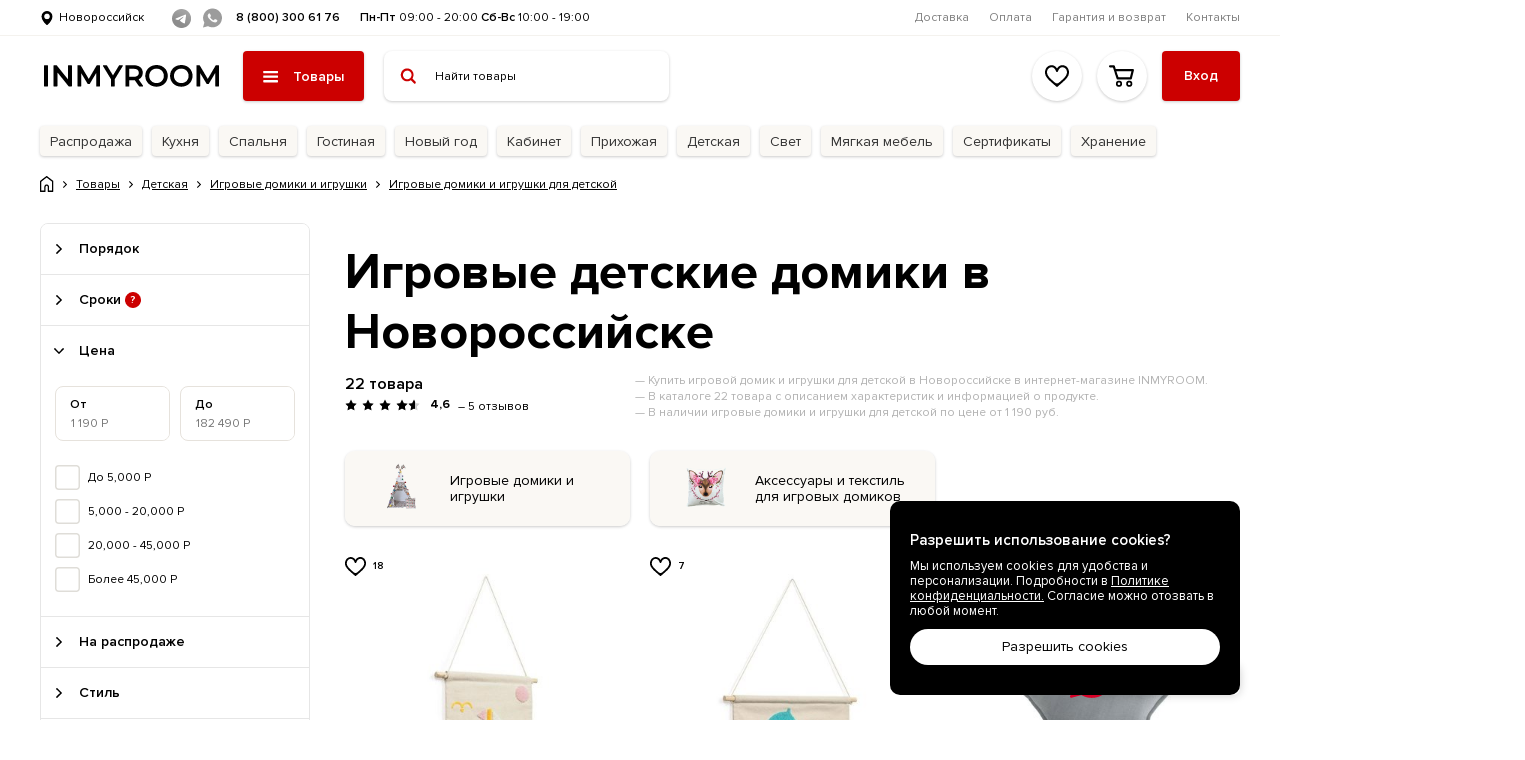

--- FILE ---
content_type: text/html; charset=utf-8
request_url: https://novorossiysk.inmyroom.ru/products/detskaya/igrovye-domiki-v-detskuyu
body_size: 38199
content:
<!DOCTYPE html><html class="luxury-theme" lang="ru" prefix="og: http://ogp.me/ns#"><head><meta charset="utf-8" /><meta content="IE=edge" http-equiv="X-UA-Compatible" /><link rel="stylesheet" media="print" href="https://assets-prod.inmyroom.ru/assets/fonts.d012bce5.css" onload="this.media=&#39;all&#39;" /><link rel="stylesheet" media="print" href="https://fonts.googleapis.com/css2?family=Merriweather:ital,wght@0,300;0,400;0,700;0,900;1,300;1,400;1,700;1,900&amp;display=swap" onload="this.media=&#39;all&#39;" /><noscript><link rel="stylesheet" media="screen" href="https://assets-prod.inmyroom.ru/assets/fonts.d012bce5.css" /><link rel="stylesheet" media="screen" href="https://fonts.googleapis.com/css2?family=Merriweather:ital,wght@0,300;0,400;0,700;0,900;1,300;1,400;1,700;1,900&amp;display=swap" /></noscript><meta content="239854476109563" property="fb:app_id" /><meta content="622308112" property="fb:admins" /><meta content="224657370922569" property="fb:pages" /><link crossorigin="" href="//assets-prod.inmyroom.ru/" rel="dns-prefetch" /><link crossorigin="" href="//cdn.inmyroom.ru/" rel="dns-prefetch" /><link crossorigin="" href="//images.cdn.inmyroom.ru" rel="dns-prefetch" /><link crossorigin="" href="//www.google-analytics.com/" rel="dns-prefetch" /><link crossorigin="" href="//mc.yandex.ru/" rel="dns-prefetch" /><link crossorigin="" href="//d2wy8f7a9ursnm.cloudfront.net/" rel="dns-prefetch" /><link crossorigin="" href="//connect.facebook.net" rel="dns-prefetch" /><link crossorigin="" href="//static.doubleclick.net" rel="dns-prefetch" /><link crossorigin="" href="//fonts.gstatic.com" rel="dns-prefetch" /><link crossorigin="" href="//www.googletagmanager.com" rel="dns-prefetch" /><link crossorigin="" href="//st.top100.ru" rel="dns-prefetch" /><link crossorigin="" href="//assets-prod.inmyroom.ru/" rel="preconnect" /><link crossorigin="" href="//cdn.inmyroom.ru/" rel="preconnect" /><link crossorigin="" href="//images.cdn.inmyroom.ru" rel="preconnect" /><link crossorigin="" href="//www.google-analytics.com/" rel="preconnect" /><link crossorigin="" href="//mc.yandex.ru/" rel="preconnect" /><link crossorigin="" href="//d2wy8f7a9ursnm.cloudfront.net/" rel="preconnect" /><link crossorigin="" href="//connect.facebook.net" rel="preconnect" /><link crossorigin="" href="//fonts.gstatic.com" rel="preconnect" /><link crossorigin="" href="//www.googletagmanager.com" rel="preconnect" /><link crossorigin="" href="//st.top100.ru" rel="preconnect" /><link as="font" crossorigin="" href="https://assets-prod.inmyroom.ru/assets/ProximaNova-Regular.57acdbf5.woff2" rel="preload" /><link as="font" crossorigin="" href="https://assets-prod.inmyroom.ru/assets/ProximaNova-Semibold.1a5ac380.woff2" rel="preload" /><link as="font" crossorigin="" href="https://assets-prod.inmyroom.ru/assets/ProximaNova-Bold.8633d5e5.woff2" rel="preload" /><link as="font" crossorigin="" href="https://assets-prod.inmyroom.ru/assets/ProximaNova-Extrabold.7718979b.woff2" rel="preload" /><link crossorigin="" href="//www.googletagmanager.com" rel="dns-prefetch" /><link crossorigin="" href="//cdn.diginetica.net" rel="dns-prefetch" /><meta name="csrf-param" content="authenticity_token" />
<meta name="csrf-token" content="vHoXQdmkk4IQWH2EEjbMQ4S/gJqHcH8lY8NS+BtFed5QU69h4QVAn9VIYcVcgcTGvKbHtD4nnjAGdzRNmC94DA==" /><title>Игровые детские домики купить в Новороссийске по цене от 1 190 руб. — игровые домики для детей в мебельном интернет-магазине INMYROOM</title><meta content="Купить игровой домик и игрушки для детской в Новороссийске. Доставка в Новороссийске от 1 дня. В каталоге дизайнерского интернет-магазина INMYROOM представлены игровые домики и игрушки для детской с фото по цене от 1 190 руб. Закажите онлайн с доставкой по России и СНГ." name="description" /><meta content="https://cdn2.inmyroom.ru/uploads/photo/file/54/54ca/product_modal_cover_54ca03cd-053f-46a6-aaf6-472a68c8d332.jpg" property="og:image" /><meta content="Игровые детские домики купить в Новороссийске по цене от 1 190 руб. — игровые домики для детей в мебельном интернет-магазине INMYROOM" property="og:title" /><meta content="Игровые детские домики купить в Новороссийске по цене от 1 190 руб. — игровые домики для детей с доставкой по России в мебельном интернет-магазине INMYROOM" property="og:description" /><meta content="http://novorossiysk.inmyroom.ru/products/detskaya/igrovye-domiki-v-detskuyu" property="og:url" /><meta content="INMYROOM.ru" property="og:site_name" /><meta content="website" property="og:type" /><meta content="summary_large_image" property="twitter:card" /><meta content="@INMYROOM_ru" property="twitter:site" /><meta content="@INMYROOM_ru" property="twitter:author" /><link href="https://cdn2.inmyroom.ru/uploads/photo/file/54/54ca/product_modal_cover_54ca03cd-053f-46a6-aaf6-472a68c8d332.jpg" rel="image_src" /><meta content="index, follow" name="robots" /><link rel="canonical" href=https://novorossiysk.inmyroom.ru/products/detskaya/igrovye-domiki-v-detskuyu /><meta content="width=1520" name="viewport" /><meta content="229aea1ede4d6ac9bd99de8546f4dd6d" name="p:domain_verify" /><link href="https://assets-prod.inmyroom.ru/favicon.ico?v=4" rel="icon" type="image/png" /><link href="https://assets-prod.inmyroom.ru/favicon.png?v=4" rel="shortcut icon" type="image/x-icon" /><link href="https://assets-prod.inmyroom.ru/manifest.json" rel="manifest" /><link rel="alternate" type="application/atom+xml" title="ATOM" href="https://novorossiysk.inmyroom.ru/?format=atom" /><link rel="stylesheet" media="screen" href="https://assets-prod.inmyroom.ru/assets/bundle.site.desktop.a13908c5.css" /><link href="https://assets-prod.inmyroom.ru/assets/section.site.desktop.products.3d601dd3.css" media="all" rel="stylesheet" type="text/css"><link href="https://assets-prod.inmyroom.ru/assets/page.site.desktop.products-index.83a7d590.css" media="all" rel="stylesheet" type="text/css"><script>window.yaContextCb = window.yaContextCb || []</script></head><body class="p-products-index sc-products"><div data-controller="AuthModal" data-props="{&quot;referer&quot;:null,&quot;isOpened&quot;:false,&quot;socials&quot;:[{&quot;key&quot;:&quot;vkid&quot;,&quot;href&quot;:&quot;https://www.inmyroom.ru/users/auth/vkid&quot;,&quot;title&quot;:&quot;Войти через VK ID&quot;},{&quot;key&quot;:&quot;yandex&quot;,&quot;href&quot;:&quot;https://www.inmyroom.ru/users/auth/yandex&quot;,&quot;title&quot;:&quot;Войти через Яндекс ID&quot;}]}"></div><div class="b-MainLayout" style=""><header class="b-MainLayout_header"><div class="s-Topbar"><div class="g-Container__fluid s-Topbar_b-Container"><button class="s-Topbar_b-Location" data-open-city-select="" type="button">Новороссийск</button><a class="s-Topbar_b-Telegram" href="https://t.me/bot_inmyroom" target="_blank"></a><a class="s-Topbar_b-WhatsApp" href="https://wa.me/+74952557884" target="_blank"></a><div class="s-Topbar_b-Phones"><a class="s-Topbar_b-Phone s-Topbar_b-Phones_phone" href="tel:88003006176">8 (800) 300 61 76</a></div><div class="s-Topbar_b-WorkTime"><span><b>Пн-Пт</b> 09:00 - 20:00 <b>Сб-Вс</b> 10:00 - 19:00</span></div><nav class="s-Topbar_b-Nav"><ul class="s-Topbar_b-Nav_list"><li class="s-Topbar_b-Nav_item"><a href="https://novorossiysk.inmyroom.ru/pages/delivery">Доставка</a></li><li class="s-Topbar_b-Nav_item"><a href="https://novorossiysk.inmyroom.ru/pages/payment_info">Оплата</a></li><li class="s-Topbar_b-Nav_item"><a href="https://novorossiysk.inmyroom.ru/pages/return_policy">Гарантия и возврат</a></li><li class="s-Topbar_b-Nav_item"><a href="https://novorossiysk.inmyroom.ru/pages/contacts">Контакты</a></li></ul></nav></div></div><div class="s-Header-Main pb-MainHeader" data-el="c-Header/main"><div class="g-Container__fluid s-Header-Main_b-Container"><div class="s-Header-Main_b-Left"><div class="s-Header-Main_b-Logo"><a class="s-Header-Main_b-Logo_img" href="https://novorossiysk.inmyroom.ru/products"></a></div><div class="s-Header-Main_b-Nav" data-controller="HeaderAllCategoriesLazy" data-props="{&quot;activeId&quot;:2292,&quot;currentPageName&quot;:&quot;products&quot;,&quot;allSections&quot;:true}"><button class="s-Header-Main_b-Nav_toggle" data-el="HeaderAllCategories/toggler" type="button"><span>Товары</span></button><div class="s-Header-Main_b-Nav_dropdown" data-el="HeaderAllCategories/dropdownContainer"></div></div><form action="https://www.inmyroom.ru/search/products" class="s-Header-Main_b-Search"><div class="s-Header-Main_b-Search_autocompleteContainer" data-controller="CategoriesAutocomplete" data-props="{}"></div></form></div><div class="s-Header-Main_b-Right"><div class="s-Header-Main_b-Links"><a class="s-Header-Main_b-Link" data-needs-auth="" href="https://www.inmyroom.ru/my/favorites"><div class="s-Header-Main_b-BtnFavorites" data-controller="FavoriteItemsCounter" data-props="{}"></div></a><a class="s-Header-Main_b-Link" href="https://www.inmyroom.ru/cart"><div class="s-Header-Main_b-CartModalAsideButton" data-controller="CartModalAside" data-props="{}"><div class="s-Header-Main_b-BtnCart" data-controller="CartItemsCounter" data-props="{}"></div></div></a></div><div class="s-Header-Main_b-Profile"><div data-controller="LazyHtml" data-props="{&quot;path&quot;:&quot;/front_ssi/header_profile&quot;,&quot;isReloadComponents&quot;:true}"></div></div></div></div></div><div class="s-Header-Subnav __products" data-el="c-Header/subnav"><div class="s-Header-Subnav_b-Page __isActive __products" data-controller="HeaderSubnav" data-el="c-Header/subnav/page" data-page="products" data-props="{&quot;page&quot;:&quot;products&quot;}"><div class="g-Container__fluid"><div class="s-Header-Subnav_b-Nav"><div class="s-Header-Subnav_b-Nav_group"><div class="s-Header-Subnav_b-NavItem __hoverable __withDrop __withAdaptiveDrop"><a class="s-Header-Subnav_b-NavItem_title __bordered" href="https://mahachkala.inmyroom.ru/products/black-friday">Распродажа</a><div class="s-Header-Subnav_b-NavItem_drop"><div class="s-HeaderNavDropdown __navCategories s-Header-Subnav_b-NavItem_dropContent"><div class="s-HeaderNavDropdown_b-ChildCategories __active"><div class="s-HeaderNavDropdown_b-ChildCategories_title">Распродажа</div><div class="s-HeaderNavDropdown_b-ChildCategories_content __navCategories"><div class="b-CategoriesPreviews s-HeaderNavDropdown_b-ChildCategories_previews" data-controller="CollapsableCategoriesPreviews" data-props="{}"><div class="b-CategoryPreview __size_s" data-el="CollapsableCategoriesPreviews/item"><div class="b-CategoryPreview_root"><div class="b-CategoryPreview_image" data-controller="LazyPhoto" data-props="{}" data-src="https://cdn2.inmyroom.ru/uploads/categories_top_navigation/thumbnail/d1/d16a/d16a0fec-96f9-48a2-a867-d49eea5cf4b3.png"></div><div class="b-CategoryPreview_titleContainer"><a class="b-CategoryPreview_title" href="https://mahachkala.inmyroom.ru/products/myagkaya-mebel/rasprodazha">Распродажа мягкой мебели</a></div></div></div><div class="b-CategoryPreview __size_s" data-el="CollapsableCategoriesPreviews/item"><div class="b-CategoryPreview_root"><div class="b-CategoryPreview_image" data-controller="LazyPhoto" data-props="{}" data-src="https://cdn2.inmyroom.ru/uploads/categories_top_navigation/thumbnail/e6/e65c/e65ca46a-c9d5-4f29-9fd8-f4016c24e085.png"></div><div class="b-CategoryPreview_titleContainer"><a class="b-CategoryPreview_title" href="https://mahachkala.inmyroom.ru/products/mebel/rasprodazha">Распродажа корпусной мебели</a></div></div></div><div class="b-CategoryPreview __size_s" data-el="CollapsableCategoriesPreviews/item"><div class="b-CategoryPreview_root"><div class="b-CategoryPreview_image" data-controller="LazyPhoto" data-props="{}" data-src="https://cdn2.inmyroom.ru/uploads/categories_top_navigation/thumbnail/2c/2c13/2c131ba1-bc36-4621-931f-9c7a0d5376b2.jpg"></div><div class="b-CategoryPreview_titleContainer"><a class="b-CategoryPreview_title" href="https://mahachkala.inmyroom.ru/products/dlya-dachi-i-sada/rasprodazha">Распродажа садовой мебели</a></div></div></div><div class="b-CategoryPreview __size_s" data-el="CollapsableCategoriesPreviews/item"><div class="b-CategoryPreview_root"><div class="b-CategoryPreview_image" data-controller="LazyPhoto" data-props="{}" data-src="https://cdn2.inmyroom.ru/uploads/categories_top_navigation/thumbnail/56/56ac/56ac6720-5cf4-4594-8f59-1f71807b36d8.png"></div><div class="b-CategoryPreview_titleContainer"><a class="b-CategoryPreview_title" href="https://mahachkala.inmyroom.ru/products/osveschenie/rasprodazha">Распродажа освещения</a></div></div></div><div class="b-CategoryPreview __size_s" data-el="CollapsableCategoriesPreviews/item"><div class="b-CategoryPreview_root"><div class="b-CategoryPreview_image" data-controller="LazyPhoto" data-props="{}" data-src="https://cdn2.inmyroom.ru/uploads/categories_top_navigation/thumbnail/49/49ee/49eecbab-ebc4-4505-af09-38f92367ad9d.png"></div><div class="b-CategoryPreview_titleContainer"><a class="b-CategoryPreview_title" href="https://mahachkala.inmyroom.ru/products/mebel/stulya/rasprodazha">Распродажа стульев</a></div></div></div><div class="b-CategoryPreview __size_s" data-el="CollapsableCategoriesPreviews/item"><div class="b-CategoryPreview_root"><div class="b-CategoryPreview_image" data-controller="LazyPhoto" data-props="{}" data-src="https://cdn2.inmyroom.ru/uploads/categories_top_navigation/thumbnail/2e/2e1a/2e1a3b65-31d4-4287-b417-53ed0251d00a.png"></div><div class="b-CategoryPreview_titleContainer"><a class="b-CategoryPreview_title" href="https://mahachkala.inmyroom.ru/products/mebel/stoly/rasprodazha">Распродажа столов и столиков</a></div></div></div><div class="b-CategoryPreview __size_s" data-el="CollapsableCategoriesPreviews/item"><div class="b-CategoryPreview_root"><div class="b-CategoryPreview_image" data-controller="LazyPhoto" data-props="{}" data-src="https://cdn2.inmyroom.ru/uploads/categories_top_navigation/thumbnail/67/67e1/67e1326b-d823-4b9f-b19a-815204eb6c61.png"></div><div class="b-CategoryPreview_titleContainer"><a class="b-CategoryPreview_title" href="https://mahachkala.inmyroom.ru/products/mebel/krovati/krovati-dlya-spalni/rasprodazha">Распродажа кроватей</a></div></div></div><div class="b-CategoryPreview __size_s" data-el="CollapsableCategoriesPreviews/item"><div class="b-CategoryPreview_root"><div class="b-CategoryPreview_image" data-controller="LazyPhoto" data-props="{}" data-src="https://cdn2.inmyroom.ru/uploads/categories_top_navigation/thumbnail/cb/cb84/cb84c888-27b0-4b95-8b62-7c59842efb81.png"></div><div class="b-CategoryPreview_titleContainer"><a class="b-CategoryPreview_title" href="https://mahachkala.inmyroom.ru/products/dekor/rasprodazha">Распродажа декора и зеркал</a></div></div></div></div></div></div></div></div></div><div class="s-Header-Subnav_b-NavItem __hoverable __withDrop __withAdaptiveDrop"><a class="s-Header-Subnav_b-NavItem_title __bordered" href="https://mahachkala.inmyroom.ru/products/kuhnya-i-stolovaya">Кухня</a><div class="s-Header-Subnav_b-NavItem_drop"><div class="s-HeaderNavDropdown __navCategories s-Header-Subnav_b-NavItem_dropContent"><div class="s-HeaderNavDropdown_b-ChildCategories __active"><div class="s-HeaderNavDropdown_b-ChildCategories_title">Кухня</div><div class="s-HeaderNavDropdown_b-ChildCategories_content __navCategories"><div class="b-CategoriesPreviews s-HeaderNavDropdown_b-ChildCategories_previews" data-controller="CollapsableCategoriesPreviews" data-props="{}"><div class="b-CategoryPreview __size_s" data-el="CollapsableCategoriesPreviews/item"><div class="b-CategoryPreview_root"><div class="b-CategoryPreview_image" data-controller="LazyPhoto" data-props="{}" data-src="https://cdn2.inmyroom.ru/uploads/categories_top_navigation/thumbnail/f1/f158/f158b007-3d2f-407f-aeb6-604503983d3a.jpg"></div><div class="b-CategoryPreview_titleContainer"><a class="b-CategoryPreview_title" href="https://mahachkala.inmyroom.ru/products/kuhnya-i-stolovaya/obedennye-gruppy">Обеденные группы</a></div></div></div><div class="b-CategoryPreview __size_s" data-el="CollapsableCategoriesPreviews/item"><div class="b-CategoryPreview_root"><div class="b-CategoryPreview_image" data-controller="LazyPhoto" data-props="{}" data-src="https://cdn2.inmyroom.ru/uploads/categories_top_navigation/thumbnail/d7/d781/d7815900-59d4-45be-9b3e-b8762841ebc5.jpg"></div><div class="b-CategoryPreview_titleContainer"><a class="b-CategoryPreview_title" href="https://mahachkala.inmyroom.ru/products/mebel/stoly/obedennye-stoly">Обеденные столы</a></div></div></div><div class="b-CategoryPreview __size_s" data-el="CollapsableCategoriesPreviews/item"><div class="b-CategoryPreview_root"><div class="b-CategoryPreview_image" data-controller="LazyPhoto" data-props="{}" data-src="https://cdn2.inmyroom.ru/uploads/categories_top_navigation/thumbnail/96/9660/9660163d-b2a7-4377-a306-63a5a74a87f8.jpg"></div><div class="b-CategoryPreview_titleContainer"><a class="b-CategoryPreview_title" href="https://mahachkala.inmyroom.ru/products/mebel/stulya/obedennye-stulya-i-skameyki">Обеденные стулья</a></div></div></div><div class="b-CategoryPreview __size_s" data-el="CollapsableCategoriesPreviews/item"><div class="b-CategoryPreview_root"><div class="b-CategoryPreview_image" data-controller="LazyPhoto" data-props="{}" data-src="https://cdn2.inmyroom.ru/uploads/categories_top_navigation/thumbnail/c8/c878/c8787508-fcdd-4c20-bb00-712dc7d58969.jpg"></div><div class="b-CategoryPreview_titleContainer"><a class="b-CategoryPreview_title" href="https://mahachkala.inmyroom.ru/products/mebel/stoly/barnye-stoly">Барные столы</a></div></div></div><div class="b-CategoryPreview __size_s" data-el="CollapsableCategoriesPreviews/item"><div class="b-CategoryPreview_root"><div class="b-CategoryPreview_image" data-controller="LazyPhoto" data-props="{}" data-src="https://cdn2.inmyroom.ru/uploads/categories_top_navigation/thumbnail/db/db67/db67427c-6aed-4d36-920d-d220a7c631e3.jpg"></div><div class="b-CategoryPreview_titleContainer"><a class="b-CategoryPreview_title" href="https://mahachkala.inmyroom.ru/products/mebel/stulya/barnye-stulya">Барные стулья</a></div></div></div><div class="b-CategoryPreview __size_s" data-el="CollapsableCategoriesPreviews/item"><div class="b-CategoryPreview_root"><div class="b-CategoryPreview_image" data-controller="LazyPhoto" data-props="{}" data-src="https://cdn2.inmyroom.ru/uploads/categories_top_navigation/thumbnail/1f/1fe0/1fe0a4cb-ff7c-4998-9969-8711960b615b.jpg"></div><div class="b-CategoryPreview_titleContainer"><a class="b-CategoryPreview_title" href="https://mahachkala.inmyroom.ru/products/kuhnya-i-stolovaya/stulya/taburety">Табуреты</a></div></div></div><div class="b-CategoryPreview __size_s" data-el="CollapsableCategoriesPreviews/item"><div class="b-CategoryPreview_root"><div class="b-CategoryPreview_image" data-controller="LazyPhoto" data-props="{}" data-src="https://cdn2.inmyroom.ru/uploads/categories_top_navigation/thumbnail/79/7982/798208c3-724f-4e9c-a7d7-0027495be9a6.jpg"></div><div class="b-CategoryPreview_titleContainer"><a class="b-CategoryPreview_title" href="https://mahachkala.inmyroom.ru/products/kuhnya-i-stolovaya/divany-dlya-kuhni">Кухонные диваны</a></div></div></div><div class="b-CategoryPreview __size_s" data-el="CollapsableCategoriesPreviews/item"><div class="b-CategoryPreview_root"><div class="b-CategoryPreview_image" data-controller="LazyPhoto" data-props="{}" data-src="https://cdn2.inmyroom.ru/uploads/categories_top_navigation/thumbnail/0d/0d01/0d013e49-ad03-4c7a-a885-645d5b06332e.jpg"></div><div class="b-CategoryPreview_titleContainer"><a class="b-CategoryPreview_title" href="https://mahachkala.inmyroom.ru/products/kuhnya-i-stolovaya/santekhnika/kuhonnye-mojki">Кухонные мойки</a></div></div></div><div class="b-CategoryPreview __size_s" data-el="CollapsableCategoriesPreviews/item"><div class="b-CategoryPreview_root"><div class="b-CategoryPreview_image" data-controller="LazyPhoto" data-props="{}" data-src="https://cdn2.inmyroom.ru/uploads/categories_top_navigation/thumbnail/44/4477/44779b55-351a-44fe-93cd-91080a93e260.JPG"></div><div class="b-CategoryPreview_titleContainer"><a class="b-CategoryPreview_title" href="https://mahachkala.inmyroom.ru/products/kuhnya-i-stolovaya/santekhnika/smesiteli-dlya-kuhni">Смесители для кухни</a></div></div></div><div class="b-CategoryPreview __size_s" data-el="CollapsableCategoriesPreviews/item"><div class="b-CategoryPreview_root"><div class="b-CategoryPreview_image" data-controller="LazyPhoto" data-props="{}" data-src="https://cdn2.inmyroom.ru/uploads/categories_top_navigation/thumbnail/36/36d5/36d5461a-ade3-4a86-9097-c4e77a17fa62.png"></div><div class="b-CategoryPreview_titleContainer"><a class="b-CategoryPreview_title" href="https://mahachkala.inmyroom.ru/products/mebel/bufety">Буфеты и серванты</a></div></div></div><div class="b-CategoryPreview __size_s" data-el="CollapsableCategoriesPreviews/item"><div class="b-CategoryPreview_root"><div class="b-CategoryPreview_image" data-controller="LazyPhoto" data-props="{}" data-src="https://cdn2.inmyroom.ru/uploads/categories_top_navigation/thumbnail/dd/dd02/dd0247e2-831a-4ddc-9c6c-8ebe1d2673f2.jpg"></div><div class="b-CategoryPreview_titleContainer"><a class="b-CategoryPreview_title" href="https://mahachkala.inmyroom.ru/products/kuhnya-i-stolovaya/kuhonnye-garnitury">Кухонные гарнитуры</a></div></div></div><div class="b-CategoryPreview __size_s" data-el="CollapsableCategoriesPreviews/item"><div class="b-CategoryPreview_root"><div class="b-CategoryPreview_image" data-controller="LazyPhoto" data-props="{}" data-src="https://cdn2.inmyroom.ru/uploads/categories_top_navigation/thumbnail/b3/b345/b345f3bb-ea2e-4e72-82a7-8aad569506ab.jpg"></div><div class="b-CategoryPreview_titleContainer"><a class="b-CategoryPreview_title" href="https://mahachkala.inmyroom.ru/products/kuhnya-i-stolovaya/tekstil">Текстиль</a></div></div></div><div class="b-CategoryPreview __size_s" data-el="CollapsableCategoriesPreviews/item"><div class="b-CategoryPreview_root"><div class="b-CategoryPreview_image" data-controller="LazyPhoto" data-props="{}" data-src="https://cdn2.inmyroom.ru/uploads/categories_top_navigation/thumbnail/4c/4cfb/4cfb4bf2-b6a5-43b2-8638-30205d4aa84a.jpg"></div><div class="b-CategoryPreview_titleContainer"><a class="b-CategoryPreview_title" href="https://mahachkala.inmyroom.ru/products/posuda">Посуда</a></div></div></div><div class="b-CategoryPreview __size_s" data-el="CollapsableCategoriesPreviews/item"><div class="b-CategoryPreview_root"><div class="b-CategoryPreview_image" data-controller="LazyPhoto" data-props="{}" data-src="https://cdn2.inmyroom.ru/uploads/categories_top_navigation/thumbnail/93/9354/93542908-1471-48f0-a2f6-3504b7271c8f.jpg"></div><div class="b-CategoryPreview_titleContainer"><a class="b-CategoryPreview_title" href="https://mahachkala.inmyroom.ru/products/kuhnya-i-stolovaya/predmety-dekora">Декор</a></div></div></div></div></div></div></div></div></div><div class="s-Header-Subnav_b-NavItem __hoverable __withDrop __withAdaptiveDrop"><a class="s-Header-Subnav_b-NavItem_title __bordered" href="https://mahachkala.inmyroom.ru/products/spalnya">Спальня</a><div class="s-Header-Subnav_b-NavItem_drop"><div class="s-HeaderNavDropdown __navCategories s-Header-Subnav_b-NavItem_dropContent"><div class="s-HeaderNavDropdown_b-ChildCategories __active"><div class="s-HeaderNavDropdown_b-ChildCategories_title">Спальня</div><div class="s-HeaderNavDropdown_b-ChildCategories_content __navCategories"><div class="b-CategoriesPreviews s-HeaderNavDropdown_b-ChildCategories_previews" data-controller="CollapsableCategoriesPreviews" data-props="{}"><div class="b-CategoryPreview __size_s" data-el="CollapsableCategoriesPreviews/item"><div class="b-CategoryPreview_root"><div class="b-CategoryPreview_image" data-controller="LazyPhoto" data-props="{}" data-src="https://cdn2.inmyroom.ru/uploads/categories_top_navigation/thumbnail/94/94ba/94bad905-76c0-4a3a-8d13-b4db49ba03aa.png"></div><div class="b-CategoryPreview_titleContainer"><a class="b-CategoryPreview_title" href="https://mahachkala.inmyroom.ru/products/mebel/krovati/krovati-dlya-spalni">Кровати</a></div></div></div><div class="b-CategoryPreview __size_s" data-el="CollapsableCategoriesPreviews/item"><div class="b-CategoryPreview_root"><div class="b-CategoryPreview_image" data-controller="LazyPhoto" data-props="{}" data-src="https://cdn2.inmyroom.ru/uploads/categories_top_navigation/thumbnail/3f/3f1e/3f1e08a8-7db4-4aa0-9b95-9b85e8817938.png"></div><div class="b-CategoryPreview_titleContainer"><a class="b-CategoryPreview_title" href="https://mahachkala.inmyroom.ru/products/mebel/krovati/matrasy">Матрасы</a></div></div></div><div class="b-CategoryPreview __size_s" data-el="CollapsableCategoriesPreviews/item"><div class="b-CategoryPreview_root"><div class="b-CategoryPreview_image" data-controller="LazyPhoto" data-props="{}" data-src="https://cdn2.inmyroom.ru/uploads/categories_top_navigation/thumbnail/a9/a900/a9008216-8594-43ce-8ab8-9d3354913c7d.png"></div><div class="b-CategoryPreview_titleContainer"><a class="b-CategoryPreview_title" href="https://mahachkala.inmyroom.ru/products/mebel/krovati/spalnye-garnitury">Спальные гарнитуры</a></div></div></div><div class="b-CategoryPreview __size_s" data-el="CollapsableCategoriesPreviews/item"><div class="b-CategoryPreview_root"><div class="b-CategoryPreview_image" data-controller="LazyPhoto" data-props="{}" data-src="https://cdn2.inmyroom.ru/uploads/categories_top_navigation/thumbnail/59/59f0/59f0c1b0-f16a-4793-8858-b2179a3479db.png"></div><div class="b-CategoryPreview_titleContainer"><a class="b-CategoryPreview_title" href="https://mahachkala.inmyroom.ru/products/mebel/tumby/prikrovatnye-tumby">Прикроватные тумбы</a></div></div></div><div class="b-CategoryPreview __size_s" data-el="CollapsableCategoriesPreviews/item"><div class="b-CategoryPreview_root"><div class="b-CategoryPreview_image" data-controller="LazyPhoto" data-props="{}" data-src="https://cdn2.inmyroom.ru/uploads/categories_top_navigation/thumbnail/bb/bbb3/bbb38f1d-13e1-4f72-aeb3-e8968c9538d5.png"></div><div class="b-CategoryPreview_titleContainer"><a class="b-CategoryPreview_title" href="https://mahachkala.inmyroom.ru/products/mebel/komody">Комоды</a></div></div></div><div class="b-CategoryPreview __size_s" data-el="CollapsableCategoriesPreviews/item"><div class="b-CategoryPreview_root"><div class="b-CategoryPreview_image" data-controller="LazyPhoto" data-props="{}" data-src="https://cdn2.inmyroom.ru/uploads/categories_top_navigation/thumbnail/1e/1e21/1e219762-9851-4468-b0d0-1f3962c71102.png"></div><div class="b-CategoryPreview_titleContainer"><a class="b-CategoryPreview_title" href="https://mahachkala.inmyroom.ru/products/osveschenie">Освещение</a></div></div></div><div class="b-CategoryPreview __size_s" data-el="CollapsableCategoriesPreviews/item"><div class="b-CategoryPreview_root"><div class="b-CategoryPreview_image" data-controller="LazyPhoto" data-props="{}" data-src="https://cdn2.inmyroom.ru/uploads/categories_top_navigation/thumbnail/62/6225/62252c97-1ac2-48a6-a11d-0544921b7235.jpg"></div><div class="b-CategoryPreview_titleContainer"><a class="b-CategoryPreview_title" href="https://mahachkala.inmyroom.ru/products/mebel/shkafy">Шкафы</a></div></div></div><div class="b-CategoryPreview __size_s" data-el="CollapsableCategoriesPreviews/item"><div class="b-CategoryPreview_root"><div class="b-CategoryPreview_image" data-controller="LazyPhoto" data-props="{}" data-src="https://cdn2.inmyroom.ru/uploads/categories_top_navigation/thumbnail/55/55ee/55eed4a5-6c36-4074-805c-c4474ce8bf10.png"></div><div class="b-CategoryPreview_titleContainer"><a class="b-CategoryPreview_title" href="https://mahachkala.inmyroom.ru/products/spalnya/tekstil">Текстиль</a></div></div></div><div class="b-CategoryPreview __size_s" data-el="CollapsableCategoriesPreviews/item"><div class="b-CategoryPreview_root"><div class="b-CategoryPreview_image" data-controller="LazyPhoto" data-props="{}" data-src="https://cdn2.inmyroom.ru/uploads/categories_top_navigation/thumbnail/7b/7b55/7b5585e7-020d-49b1-a110-630445b2b810.png"></div><div class="b-CategoryPreview_titleContainer"><a class="b-CategoryPreview_title" href="https://mahachkala.inmyroom.ru/products/myagkaya-mebel/pufy-i-banketki">Пуфы и банкетки</a></div></div></div><div class="b-CategoryPreview __size_s" data-el="CollapsableCategoriesPreviews/item"><div class="b-CategoryPreview_root"><div class="b-CategoryPreview_image" data-controller="LazyPhoto" data-props="{}" data-src="https://cdn2.inmyroom.ru/uploads/categories_top_navigation/thumbnail/12/1273/1273d2ef-7f7d-4a10-8438-bcb49b8c9d3d.png"></div><div class="b-CategoryPreview_titleContainer"><a class="b-CategoryPreview_title" href="https://mahachkala.inmyroom.ru/products/spalnya/predmety-dekora">Декор и зеркала</a></div></div></div><div class="b-CategoryPreview __size_s" data-el="CollapsableCategoriesPreviews/item"><div class="b-CategoryPreview_root"><div class="b-CategoryPreview_image" data-controller="LazyPhoto" data-props="{}" data-src="https://cdn2.inmyroom.ru/uploads/categories_top_navigation/thumbnail/b6/b661/b661d7b5-f7ab-433a-8ae1-695de01c380c.png"></div><div class="b-CategoryPreview_titleContainer"><a class="b-CategoryPreview_title" href="https://mahachkala.inmyroom.ru/products/spalnya/tualetnye-stoliki">Туалетные столики</a></div></div></div><div class="b-CategoryPreview __size_s" data-el="CollapsableCategoriesPreviews/item"><div class="b-CategoryPreview_root"><div class="b-CategoryPreview_image" data-controller="LazyPhoto" data-props="{}" data-src="https://cdn2.inmyroom.ru/uploads/categories_top_navigation/thumbnail/02/0296/02962cb0-18d4-4bff-b71f-20bfa798cdb1.jpeg"></div><div class="b-CategoryPreview_titleContainer"><a class="b-CategoryPreview_title" href="https://mahachkala.inmyroom.ru/products/tekstil/shtory">Шторы</a></div></div></div><div class="b-CategoryPreview __size_s" data-el="CollapsableCategoriesPreviews/item"><div class="b-CategoryPreview_root"><div class="b-CategoryPreview_image" data-controller="LazyPhoto" data-props="{}" data-src="https://cdn2.inmyroom.ru/uploads/categories_top_navigation/thumbnail/f5/f539/f5392160-482b-49f1-8397-0d86aab49bf0.jpg"></div><div class="b-CategoryPreview_titleContainer"><a class="b-CategoryPreview_title" href="https://mahachkala.inmyroom.ru/products/spalnya/kovry">Ковры</a></div></div></div></div></div></div></div></div></div><div class="s-Header-Subnav_b-NavItem __hoverable __withDrop __withAdaptiveDrop"><a class="s-Header-Subnav_b-NavItem_title __bordered" href="https://mahachkala.inmyroom.ru/products/gostinaya">Гостиная</a><div class="s-Header-Subnav_b-NavItem_drop"><div class="s-HeaderNavDropdown __navCategories s-Header-Subnav_b-NavItem_dropContent"><div class="s-HeaderNavDropdown_b-ChildCategories __active"><div class="s-HeaderNavDropdown_b-ChildCategories_title">Гостиная</div><div class="s-HeaderNavDropdown_b-ChildCategories_content __navCategories"><div class="b-CategoriesPreviews s-HeaderNavDropdown_b-ChildCategories_previews" data-controller="CollapsableCategoriesPreviews" data-props="{}"><div class="b-CategoryPreview __size_s" data-el="CollapsableCategoriesPreviews/item"><div class="b-CategoryPreview_root"><div class="b-CategoryPreview_image" data-controller="LazyPhoto" data-props="{}" data-src="https://cdn2.inmyroom.ru/uploads/categories_top_navigation/thumbnail/9e/9e3b/9e3b71ce-0962-470c-9396-cce53046efeb.jpg"></div><div class="b-CategoryPreview_titleContainer"><a class="b-CategoryPreview_title" href="https://mahachkala.inmyroom.ru/products/myagkaya-mebel/divany">Диваны</a></div></div></div><div class="b-CategoryPreview __size_s" data-el="CollapsableCategoriesPreviews/item"><div class="b-CategoryPreview_root"><div class="b-CategoryPreview_image" data-controller="LazyPhoto" data-props="{}" data-src="https://cdn2.inmyroom.ru/uploads/categories_top_navigation/thumbnail/e0/e068/e068d4b2-1353-4ce9-a3d7-179390e78522.png"></div><div class="b-CategoryPreview_titleContainer"><a class="b-CategoryPreview_title" href="https://mahachkala.inmyroom.ru/products/myagkaya-mebel/kresla">Кресла</a></div></div></div><div class="b-CategoryPreview __size_s" data-el="CollapsableCategoriesPreviews/item"><div class="b-CategoryPreview_root"><div class="b-CategoryPreview_image" data-controller="LazyPhoto" data-props="{}" data-src="https://cdn2.inmyroom.ru/uploads/categories_top_navigation/thumbnail/96/9604/9604a0b1-5d66-49f6-bb06-7afa59ea590d.png"></div><div class="b-CategoryPreview_titleContainer"><a class="b-CategoryPreview_title" href="https://mahachkala.inmyroom.ru/products/myagkaya-mebel/pufy-i-banketki">Пуфы и банкетки</a></div></div></div><div class="b-CategoryPreview __size_s" data-el="CollapsableCategoriesPreviews/item"><div class="b-CategoryPreview_root"><div class="b-CategoryPreview_image" data-controller="LazyPhoto" data-props="{}" data-src="https://cdn2.inmyroom.ru/uploads/categories_top_navigation/thumbnail/c0/c0c8/c0c8ff66-d6ab-42d0-a17e-1213e18144ed.jpg"></div><div class="b-CategoryPreview_titleContainer"><a class="b-CategoryPreview_title" href="https://mahachkala.inmyroom.ru/products/mebel/stoly/zhurnalnye-stoliki">Журнальные и кофейные столики</a></div></div></div><div class="b-CategoryPreview __size_s" data-el="CollapsableCategoriesPreviews/item"><div class="b-CategoryPreview_root"><div class="b-CategoryPreview_image" data-controller="LazyPhoto" data-props="{}" data-src="https://cdn2.inmyroom.ru/uploads/categories_top_navigation/thumbnail/11/1165/11659e02-b387-401a-885b-e0859ec4523a.jpg"></div><div class="b-CategoryPreview_titleContainer"><a class="b-CategoryPreview_title" href="https://mahachkala.inmyroom.ru/products/osveschenie">Освещение</a></div></div></div><div class="b-CategoryPreview __size_s" data-el="CollapsableCategoriesPreviews/item"><div class="b-CategoryPreview_root"><div class="b-CategoryPreview_image" data-controller="LazyPhoto" data-props="{}" data-src="https://cdn2.inmyroom.ru/uploads/categories_top_navigation/thumbnail/eb/eb37/eb376853-fc84-4348-9bba-06f28bb052c4.jpg"></div><div class="b-CategoryPreview_titleContainer"><a class="b-CategoryPreview_title" href="https://mahachkala.inmyroom.ru/products/mebel/shkafy">Шкафы</a></div></div></div><div class="b-CategoryPreview __size_s" data-el="CollapsableCategoriesPreviews/item"><div class="b-CategoryPreview_root"><div class="b-CategoryPreview_image" data-controller="LazyPhoto" data-props="{}" data-src="https://cdn2.inmyroom.ru/uploads/categories_top_navigation/thumbnail/07/07c6/07c65824-217c-47a1-8aa2-11ad8bbdb262.jpg"></div><div class="b-CategoryPreview_titleContainer"><a class="b-CategoryPreview_title" href="https://mahachkala.inmyroom.ru/products/mebel/mebel-dlya-tv-i-media">Тумбы под ТВ</a></div></div></div><div class="b-CategoryPreview __size_s" data-el="CollapsableCategoriesPreviews/item"><div class="b-CategoryPreview_root"><div class="b-CategoryPreview_image" data-controller="LazyPhoto" data-props="{}" data-src="https://cdn2.inmyroom.ru/uploads/categories_top_navigation/thumbnail/f1/f1b3/f1b3ee3d-8584-4033-b580-9a3a15b8772a.png"></div><div class="b-CategoryPreview_titleContainer"><a class="b-CategoryPreview_title" href="https://mahachkala.inmyroom.ru/products/mebel/komody">Комоды</a></div></div></div><div class="b-CategoryPreview __size_s" data-el="CollapsableCategoriesPreviews/item"><div class="b-CategoryPreview_root"><div class="b-CategoryPreview_image" data-controller="LazyPhoto" data-props="{}" data-src="https://cdn2.inmyroom.ru/uploads/categories_top_navigation/thumbnail/28/282e/282e5f32-42a0-4fa0-a269-457e71bcc71a.jpg"></div><div class="b-CategoryPreview_titleContainer"><a class="b-CategoryPreview_title" href="https://mahachkala.inmyroom.ru/products/mebel/stellazhi">Стеллажи</a></div></div></div><div class="b-CategoryPreview __size_s" data-el="CollapsableCategoriesPreviews/item"><div class="b-CategoryPreview_root"><div class="b-CategoryPreview_image" data-controller="LazyPhoto" data-props="{}" data-src="https://cdn2.inmyroom.ru/uploads/categories_top_navigation/thumbnail/d2/d2b6/d2b61183-060e-4abb-be9f-3d0499d145a4.jpg"></div><div class="b-CategoryPreview_titleContainer"><a class="b-CategoryPreview_title" href="https://mahachkala.inmyroom.ru/products/mebel/garnitury/gostinye-garnitury">Гостиные гарнитуры</a></div></div></div><div class="b-CategoryPreview __size_s" data-el="CollapsableCategoriesPreviews/item"><div class="b-CategoryPreview_root"><div class="b-CategoryPreview_image" data-controller="LazyPhoto" data-props="{}" data-src="https://cdn2.inmyroom.ru/uploads/categories_top_navigation/thumbnail/83/83f4/83f4368b-4099-443a-8bc3-05fb2a30fd56.jpg"></div><div class="b-CategoryPreview_titleContainer"><a class="b-CategoryPreview_title" href="https://mahachkala.inmyroom.ru/products/gostinaya/kovry">Ковры</a></div></div></div><div class="b-CategoryPreview __size_s" data-el="CollapsableCategoriesPreviews/item"><div class="b-CategoryPreview_root"><div class="b-CategoryPreview_image" data-controller="LazyPhoto" data-props="{}" data-src="https://cdn2.inmyroom.ru/uploads/categories_top_navigation/thumbnail/6a/6a61/6a61df62-d8b0-4821-8e3a-4a64067a40f3.jpg"></div><div class="b-CategoryPreview_titleContainer"><a class="b-CategoryPreview_title" href="https://mahachkala.inmyroom.ru/products/gostinaya/tekstil">Текстиль</a></div></div></div><div class="b-CategoryPreview __size_s" data-el="CollapsableCategoriesPreviews/item"><div class="b-CategoryPreview_root"><div class="b-CategoryPreview_image" data-controller="LazyPhoto" data-props="{}" data-src="https://cdn2.inmyroom.ru/uploads/categories_top_navigation/thumbnail/89/892a/892ac566-1dd0-4e17-9f1e-cfa9d1196ae9.jpg"></div><div class="b-CategoryPreview_titleContainer"><a class="b-CategoryPreview_title" href="https://mahachkala.inmyroom.ru/products/dekor">Декор</a></div></div></div><div class="b-CategoryPreview __size_s" data-el="CollapsableCategoriesPreviews/item"><div class="b-CategoryPreview_root"><div class="b-CategoryPreview_image" data-controller="LazyPhoto" data-props="{}" data-src="https://cdn2.inmyroom.ru/uploads/categories_top_navigation/thumbnail/53/53aa/53aab267-a8af-4e63-a7db-10b418c3a805.jpg"></div><div class="b-CategoryPreview_titleContainer"><a class="b-CategoryPreview_title" href="https://mahachkala.inmyroom.ru/products/mebel/mebel-dlya-domashnih-pitomcev">Для домашних питомцев</a></div></div></div></div></div></div></div></div></div><div class="s-Header-Subnav_b-NavItem __hoverable __withDrop __withAdaptiveDrop"><a class="s-Header-Subnav_b-NavItem_title __bordered" href="https://mahachkala.inmyroom.ru/products/newyear">Новый год</a><div class="s-Header-Subnav_b-NavItem_drop"><div class="s-HeaderNavDropdown __navCategories s-Header-Subnav_b-NavItem_dropContent"><div class="s-HeaderNavDropdown_b-ChildCategories __active"><div class="s-HeaderNavDropdown_b-ChildCategories_title">Новый год</div><div class="s-HeaderNavDropdown_b-ChildCategories_content __navCategories"><div class="b-CategoriesPreviews s-HeaderNavDropdown_b-ChildCategories_previews" data-controller="CollapsableCategoriesPreviews" data-props="{}"><div class="b-CategoryPreview __size_s" data-el="CollapsableCategoriesPreviews/item"><div class="b-CategoryPreview_root"><div class="b-CategoryPreview_image" data-controller="LazyPhoto" data-props="{}" data-src="https://cdn2.inmyroom.ru/uploads/categories_top_navigation/thumbnail/88/8805/88055739-4a57-46ac-bfd9-a217c4d029d5.jpg"></div><div class="b-CategoryPreview_titleContainer"><a class="b-CategoryPreview_title" href="https://mahachkala.inmyroom.ru/products/newyear/elki-i-elochnye-igrushki/elki-i-aksessuary">Ёлки</a></div></div></div><div class="b-CategoryPreview __size_s" data-el="CollapsableCategoriesPreviews/item"><div class="b-CategoryPreview_root"><div class="b-CategoryPreview_image" data-controller="LazyPhoto" data-props="{}" data-src="https://cdn2.inmyroom.ru/uploads/categories_top_navigation/thumbnail/e5/e53b/e53b5ed1-8863-4188-96c5-c5d35eefcfad.jpg"></div><div class="b-CategoryPreview_titleContainer"><a class="b-CategoryPreview_title" href="https://mahachkala.inmyroom.ru/products/newyear/elki-i-elochnye-igrushki/elochnye-igrushki">Ёлочные игрушки</a></div></div></div><div class="b-CategoryPreview __size_s" data-el="CollapsableCategoriesPreviews/item"><div class="b-CategoryPreview_root"><div class="b-CategoryPreview_image" data-controller="LazyPhoto" data-props="{}" data-src="https://cdn2.inmyroom.ru/uploads/categories_top_navigation/thumbnail/10/1059/1059fc7b-8fa3-4422-bb9e-a371822b853c.jpg"></div><div class="b-CategoryPreview_titleContainer"><a class="b-CategoryPreview_title" href="https://mahachkala.inmyroom.ru/products/newyear/2267-novogodnee-osveshchenie">Новогоднее освещение</a></div></div></div><div class="b-CategoryPreview __size_s" data-el="CollapsableCategoriesPreviews/item"><div class="b-CategoryPreview_root"><div class="b-CategoryPreview_image" data-controller="LazyPhoto" data-props="{}" data-src="https://cdn2.inmyroom.ru/uploads/categories_top_navigation/thumbnail/f9/f994/f99464b9-8255-4425-9c76-bbb8eb00645f.jpg"></div><div class="b-CategoryPreview_titleContainer"><a class="b-CategoryPreview_title" href="https://mahachkala.inmyroom.ru/products/newyear/novogodnij-dekor">Новогодний декор</a></div></div></div><div class="b-CategoryPreview __size_s" data-el="CollapsableCategoriesPreviews/item"><div class="b-CategoryPreview_root"><div class="b-CategoryPreview_image" data-controller="LazyPhoto" data-props="{}" data-src="https://cdn2.inmyroom.ru/uploads/categories_top_navigation/thumbnail/e9/e933/e93394a5-d527-4cf2-82f4-07f475e80ffa.jpg"></div><div class="b-CategoryPreview_titleContainer"><a class="b-CategoryPreview_title" href="https://mahachkala.inmyroom.ru/products/newyear/tekstil">Текстиль</a></div></div></div></div></div></div></div></div></div><div class="s-Header-Subnav_b-NavItem __hoverable __withDrop __withAdaptiveDrop"><a class="s-Header-Subnav_b-NavItem_title __bordered" href="https://mahachkala.inmyroom.ru/products/kabinet">Кабинет</a><div class="s-Header-Subnav_b-NavItem_drop"><div class="s-HeaderNavDropdown __navCategories s-Header-Subnav_b-NavItem_dropContent"><div class="s-HeaderNavDropdown_b-ChildCategories __active"><div class="s-HeaderNavDropdown_b-ChildCategories_title">Кабинет</div><div class="s-HeaderNavDropdown_b-ChildCategories_content __navCategories"><div class="b-CategoriesPreviews s-HeaderNavDropdown_b-ChildCategories_previews" data-controller="CollapsableCategoriesPreviews" data-props="{}"><div class="b-CategoryPreview __size_s" data-el="CollapsableCategoriesPreviews/item"><div class="b-CategoryPreview_root"><div class="b-CategoryPreview_image" data-controller="LazyPhoto" data-props="{}" data-src="https://cdn2.inmyroom.ru/uploads/categories_top_navigation/thumbnail/c9/c992/c99228bf-4013-4c2c-a313-331c055a4af2.png"></div><div class="b-CategoryPreview_titleContainer"><a class="b-CategoryPreview_title" href="https://mahachkala.inmyroom.ru/products/kabinet/rabochie-stoly">Рабочие столы</a></div></div></div><div class="b-CategoryPreview __size_s" data-el="CollapsableCategoriesPreviews/item"><div class="b-CategoryPreview_root"><div class="b-CategoryPreview_image" data-controller="LazyPhoto" data-props="{}" data-src="https://cdn2.inmyroom.ru/uploads/categories_top_navigation/thumbnail/98/98eb/98eb94e7-cd9b-4ca9-8f1a-9bb323713edc.png"></div><div class="b-CategoryPreview_titleContainer"><a class="b-CategoryPreview_title" href="https://mahachkala.inmyroom.ru/products/kabinet/ofisnye-stulya">Рабочие стулья и кресла</a></div></div></div><div class="b-CategoryPreview __size_s" data-el="CollapsableCategoriesPreviews/item"><div class="b-CategoryPreview_root"><div class="b-CategoryPreview_image" data-controller="LazyPhoto" data-props="{}" data-src="https://cdn2.inmyroom.ru/uploads/categories_top_navigation/thumbnail/ef/ef0b/ef0b5cbe-77f0-4a00-a386-d3ac0ea5877b.png"></div><div class="b-CategoryPreview_titleContainer"><a class="b-CategoryPreview_title" href="https://mahachkala.inmyroom.ru/products/kabinet/ofisnye-kresla">Мягкая мебель </a></div></div></div><div class="b-CategoryPreview __size_s" data-el="CollapsableCategoriesPreviews/item"><div class="b-CategoryPreview_root"><div class="b-CategoryPreview_image" data-controller="LazyPhoto" data-props="{}" data-src="https://cdn2.inmyroom.ru/uploads/categories_top_navigation/thumbnail/0e/0e2a/0e2a5fe1-3b3b-41fe-9bfe-6a3c457393a0.png"></div><div class="b-CategoryPreview_titleContainer"><a class="b-CategoryPreview_title" href="https://mahachkala.inmyroom.ru/products/kabinet/osveschenie">Освещение </a></div></div></div><div class="b-CategoryPreview __size_s" data-el="CollapsableCategoriesPreviews/item"><div class="b-CategoryPreview_root"><div class="b-CategoryPreview_image" data-controller="LazyPhoto" data-props="{}" data-src="https://cdn2.inmyroom.ru/uploads/categories_top_navigation/thumbnail/60/60b7/60b7b56a-0837-4d1b-89a3-b5cefd4848a8.png"></div><div class="b-CategoryPreview_titleContainer"><a class="b-CategoryPreview_title" href="https://mahachkala.inmyroom.ru/products/kabinet/hranenie-v-kabinet">Хранение </a></div></div></div><div class="b-CategoryPreview __size_s" data-el="CollapsableCategoriesPreviews/item"><div class="b-CategoryPreview_root"><div class="b-CategoryPreview_image" data-controller="LazyPhoto" data-props="{}" data-src="https://cdn2.inmyroom.ru/uploads/categories_top_navigation/thumbnail/a0/a018/a018f3e9-ba43-489d-bc52-89dc4b8055d6.jpg"></div><div class="b-CategoryPreview_titleContainer"><a class="b-CategoryPreview_title" href="https://mahachkala.inmyroom.ru/products/kabinet/kovry">Ковры</a></div></div></div><div class="b-CategoryPreview __size_s" data-el="CollapsableCategoriesPreviews/item"><div class="b-CategoryPreview_root"><div class="b-CategoryPreview_image" data-controller="LazyPhoto" data-props="{}" data-src="https://cdn2.inmyroom.ru/uploads/categories_top_navigation/thumbnail/44/44fd/44fd0830-164c-4f90-919c-1930454684a6.png"></div><div class="b-CategoryPreview_titleContainer"><a class="b-CategoryPreview_title" href="https://mahachkala.inmyroom.ru/products/kabinet/predmety-dekora">Предметы декора</a></div></div></div></div></div></div></div></div></div><div class="s-Header-Subnav_b-NavItem __hoverable __withDrop __withAdaptiveDrop"><a class="s-Header-Subnav_b-NavItem_title __bordered" href="https://mahachkala.inmyroom.ru/products/prihozhaya">Прихожая</a><div class="s-Header-Subnav_b-NavItem_drop"><div class="s-HeaderNavDropdown __navCategories s-Header-Subnav_b-NavItem_dropContent"><div class="s-HeaderNavDropdown_b-ChildCategories __active"><div class="s-HeaderNavDropdown_b-ChildCategories_title">Прихожая</div><div class="s-HeaderNavDropdown_b-ChildCategories_content __navCategories"><div class="b-CategoriesPreviews s-HeaderNavDropdown_b-ChildCategories_previews" data-controller="CollapsableCategoriesPreviews" data-props="{}"><div class="b-CategoryPreview __size_s" data-el="CollapsableCategoriesPreviews/item"><div class="b-CategoryPreview_root"><div class="b-CategoryPreview_image" data-controller="LazyPhoto" data-props="{}" data-src="https://cdn2.inmyroom.ru/uploads/categories_top_navigation/thumbnail/0d/0d2e/0d2ee813-94c5-40ab-b700-e7f62d793300.jpg"></div><div class="b-CategoryPreview_titleContainer"><a class="b-CategoryPreview_title" href="https://mahachkala.inmyroom.ru/products/mebel/garnitury/garnitury-dlya-prihozhey">Гарнитуры</a></div></div></div><div class="b-CategoryPreview __size_s" data-el="CollapsableCategoriesPreviews/item"><div class="b-CategoryPreview_root"><div class="b-CategoryPreview_image" data-controller="LazyPhoto" data-props="{}" data-src="https://cdn2.inmyroom.ru/uploads/categories_top_navigation/thumbnail/b3/b356/b356f8e0-039d-407c-ab9e-102cd425564b.jpg"></div><div class="b-CategoryPreview_titleContainer"><a class="b-CategoryPreview_title" href="https://mahachkala.inmyroom.ru/products/mebel/tumby/tumby-dlya-obuvi">Обувницы</a></div></div></div><div class="b-CategoryPreview __size_s" data-el="CollapsableCategoriesPreviews/item"><div class="b-CategoryPreview_root"><div class="b-CategoryPreview_image" data-controller="LazyPhoto" data-props="{}" data-src="https://cdn2.inmyroom.ru/uploads/categories_top_navigation/thumbnail/9b/9bb1/9bb1af66-820e-4251-9309-df1d21eb4574.jpg"></div><div class="b-CategoryPreview_titleContainer"><a class="b-CategoryPreview_title" href="https://mahachkala.inmyroom.ru/products/prihozhaya/korpusnaya-mebel/shkafy">Шкафы</a></div></div></div><div class="b-CategoryPreview __size_s" data-el="CollapsableCategoriesPreviews/item"><div class="b-CategoryPreview_root"><div class="b-CategoryPreview_image" data-controller="LazyPhoto" data-props="{}" data-src="https://cdn2.inmyroom.ru/uploads/categories_top_navigation/thumbnail/30/30dc/30dceef6-2bcd-4b8e-a619-00ef52473a2a.jpg"></div><div class="b-CategoryPreview_titleContainer"><a class="b-CategoryPreview_title" href="https://mahachkala.inmyroom.ru/products/mebel/konsoli">Консоли</a></div></div></div><div class="b-CategoryPreview __size_s" data-el="CollapsableCategoriesPreviews/item"><div class="b-CategoryPreview_root"><div class="b-CategoryPreview_image" data-controller="LazyPhoto" data-props="{}" data-src="https://cdn2.inmyroom.ru/uploads/categories_top_navigation/thumbnail/54/5466/5466a15e-2c9a-4ba7-b6ac-e636dd4cae75.jpg"></div><div class="b-CategoryPreview_titleContainer"><a class="b-CategoryPreview_title" href="https://mahachkala.inmyroom.ru/products/hranenie/veshalki">Вешалки</a></div></div></div><div class="b-CategoryPreview __size_s" data-el="CollapsableCategoriesPreviews/item"><div class="b-CategoryPreview_root"><div class="b-CategoryPreview_image" data-controller="LazyPhoto" data-props="{}" data-src="https://cdn2.inmyroom.ru/uploads/categories_top_navigation/thumbnail/ee/eeb3/eeb3e031-137e-4ecc-8b62-3571e94a7584.jpg"></div><div class="b-CategoryPreview_titleContainer"><a class="b-CategoryPreview_title" href="https://mahachkala.inmyroom.ru/products/dekor/zerkala">Зеркала</a></div></div></div><div class="b-CategoryPreview __size_s" data-el="CollapsableCategoriesPreviews/item"><div class="b-CategoryPreview_root"><div class="b-CategoryPreview_image" data-controller="LazyPhoto" data-props="{}" data-src="https://cdn2.inmyroom.ru/uploads/categories_top_navigation/thumbnail/da/da36/da369bc2-6888-4033-8c9c-9cfdcebd64ac.png"></div><div class="b-CategoryPreview_titleContainer"><a class="b-CategoryPreview_title" href="https://mahachkala.inmyroom.ru/products/myagkaya-mebel/pufy-i-banketki">Пуфы и банкетки</a></div></div></div><div class="b-CategoryPreview __size_s" data-el="CollapsableCategoriesPreviews/item"><div class="b-CategoryPreview_root"><div class="b-CategoryPreview_image" data-controller="LazyPhoto" data-props="{}" data-src="https://cdn2.inmyroom.ru/uploads/categories_top_navigation/thumbnail/57/570f/570f092e-cbba-4df0-85b4-0daaaa443d44.jpg"></div><div class="b-CategoryPreview_titleContainer"><a class="b-CategoryPreview_title" href="https://mahachkala.inmyroom.ru/products/prihozhaya/hranenie/podstavki-dlya-zontov">Подставки для зонтиков</a></div></div></div><div class="b-CategoryPreview __size_s" data-el="CollapsableCategoriesPreviews/item"><div class="b-CategoryPreview_root"><div class="b-CategoryPreview_image" data-controller="LazyPhoto" data-props="{}" data-src="https://cdn2.inmyroom.ru/uploads/categories_top_navigation/thumbnail/85/85bd/85bd87df-9aaf-4adc-b846-d42fd83a789a.jpg"></div><div class="b-CategoryPreview_titleContainer"><a class="b-CategoryPreview_title" href="https://mahachkala.inmyroom.ru/products/hranenie/klyuchnicy">Ключницы</a></div></div></div><div class="b-CategoryPreview __size_s" data-el="CollapsableCategoriesPreviews/item"><div class="b-CategoryPreview_root"><div class="b-CategoryPreview_image" data-controller="LazyPhoto" data-props="{}" data-src="https://cdn2.inmyroom.ru/uploads/categories_top_navigation/thumbnail/d8/d861/d861264b-f41d-4328-8073-0548f9e7f49d.jpg"></div><div class="b-CategoryPreview_titleContainer"><a class="b-CategoryPreview_title" href="https://mahachkala.inmyroom.ru/products/mebel/polki">Полки</a></div></div></div><div class="b-CategoryPreview __size_s" data-el="CollapsableCategoriesPreviews/item"><div class="b-CategoryPreview_root"><div class="b-CategoryPreview_image" data-controller="LazyPhoto" data-props="{}" data-src="https://cdn2.inmyroom.ru/uploads/categories_top_navigation/thumbnail/a1/a130/a1304f0a-6c8f-4bab-9b27-ba16d5586bc3.jpg"></div><div class="b-CategoryPreview_titleContainer"><a class="b-CategoryPreview_title" href="https://mahachkala.inmyroom.ru/products/prihozhaya/kovry">Коврики</a></div></div></div></div></div></div></div></div></div><div class="s-Header-Subnav_b-NavItem __hoverable __withDrop __withAdaptiveDrop"><a class="s-Header-Subnav_b-NavItem_title __bordered" href="https://mahachkala.inmyroom.ru/products/detskaya">Детская</a><div class="s-Header-Subnav_b-NavItem_drop"><div class="s-HeaderNavDropdown __navCategories s-Header-Subnav_b-NavItem_dropContent"><div class="s-HeaderNavDropdown_b-ChildCategories __active"><div class="s-HeaderNavDropdown_b-ChildCategories_title">Детская</div><div class="s-HeaderNavDropdown_b-ChildCategories_content __navCategories"><div class="b-CategoriesPreviews s-HeaderNavDropdown_b-ChildCategories_previews" data-controller="CollapsableCategoriesPreviews" data-props="{}"><div class="b-CategoryPreview __size_s" data-el="CollapsableCategoriesPreviews/item"><div class="b-CategoryPreview_root"><div class="b-CategoryPreview_image" data-controller="LazyPhoto" data-props="{}" data-src="https://cdn2.inmyroom.ru/uploads/categories_top_navigation/thumbnail/60/6030/603012ce-2495-417f-803e-eee4a379db50.jpg"></div><div class="b-CategoryPreview_titleContainer"><a class="b-CategoryPreview_title" href="https://mahachkala.inmyroom.ru/products/detskaya/krovati-krovatki-i-kolybeli">Кровати и колыбели</a></div></div></div><div class="b-CategoryPreview __size_s" data-el="CollapsableCategoriesPreviews/item"><div class="b-CategoryPreview_root"><div class="b-CategoryPreview_image" data-controller="LazyPhoto" data-props="{}" data-src="https://cdn2.inmyroom.ru/uploads/categories_top_navigation/thumbnail/5c/5ce4/5ce4c878-004c-445b-bf25-f8611225122a.jpg"></div><div class="b-CategoryPreview_titleContainer"><a class="b-CategoryPreview_title" href="https://mahachkala.inmyroom.ru/products/detskaya/korpusnaya-mebel">Корпусная мебель</a></div></div></div><div class="b-CategoryPreview __size_s" data-el="CollapsableCategoriesPreviews/item"><div class="b-CategoryPreview_root"><div class="b-CategoryPreview_image" data-controller="LazyPhoto" data-props="{}" data-src="https://cdn2.inmyroom.ru/uploads/categories_top_navigation/thumbnail/8d/8d70/8d70696f-ec72-4e56-a87a-7aa9441aae5d.jpg"></div><div class="b-CategoryPreview_titleContainer"><a class="b-CategoryPreview_title" href="https://mahachkala.inmyroom.ru/products/detskaya/myagkaya-mebel">Мягкая мебель</a></div></div></div><div class="b-CategoryPreview __size_s" data-el="CollapsableCategoriesPreviews/item"><div class="b-CategoryPreview_root"><div class="b-CategoryPreview_image" data-controller="LazyPhoto" data-props="{}" data-src="https://cdn2.inmyroom.ru/uploads/categories_top_navigation/thumbnail/36/3680/3680d296-f315-4b03-9a40-965ab1fbb1ca.jpg"></div><div class="b-CategoryPreview_titleContainer"><a class="b-CategoryPreview_title" href="https://mahachkala.inmyroom.ru/products/detskaya/detskie-stoly">Столы</a></div></div></div><div class="b-CategoryPreview __size_s" data-el="CollapsableCategoriesPreviews/item"><div class="b-CategoryPreview_root"><div class="b-CategoryPreview_image" data-controller="LazyPhoto" data-props="{}" data-src="https://cdn2.inmyroom.ru/uploads/categories_top_navigation/thumbnail/6a/6a1e/6a1e3264-0f6d-43bd-ae3b-ca4aad5fba3f.jpg"></div><div class="b-CategoryPreview_titleContainer"><a class="b-CategoryPreview_title" href="https://mahachkala.inmyroom.ru/products/detskaya/detskie-stulya">Стулья</a></div></div></div><div class="b-CategoryPreview __size_s" data-el="CollapsableCategoriesPreviews/item"><div class="b-CategoryPreview_root"><div class="b-CategoryPreview_image" data-controller="LazyPhoto" data-props="{}" data-src="https://cdn2.inmyroom.ru/uploads/categories_top_navigation/thumbnail/db/db78/db789ac7-3db8-4206-a157-071a5b455b6a.jpg"></div><div class="b-CategoryPreview_titleContainer"><a class="b-CategoryPreview_title" href="https://mahachkala.inmyroom.ru/products/detskaya/osveschenie">Освещение</a></div></div></div><div class="b-CategoryPreview __size_s" data-el="CollapsableCategoriesPreviews/item"><div class="b-CategoryPreview_root"><div class="b-CategoryPreview_image" data-controller="LazyPhoto" data-props="{}" data-src="https://cdn2.inmyroom.ru/uploads/categories_top_navigation/thumbnail/9f/9f8e/9f8e485b-be89-4556-a687-b5a43d15e2c1.jpg"></div><div class="b-CategoryPreview_titleContainer"><a class="b-CategoryPreview_title" href="https://mahachkala.inmyroom.ru/products/detskaya/tekstil/kovry">Ковры</a></div></div></div><div class="b-CategoryPreview __size_s" data-el="CollapsableCategoriesPreviews/item"><div class="b-CategoryPreview_root"><div class="b-CategoryPreview_image" data-controller="LazyPhoto" data-props="{}" data-src="https://cdn2.inmyroom.ru/uploads/categories_top_navigation/thumbnail/34/34f1/34f1e7e9-beb0-484a-b21b-f09f38365dc4.jpg"></div><div class="b-CategoryPreview_titleContainer"><a class="b-CategoryPreview_title" href="https://mahachkala.inmyroom.ru/products/detskaya/predmety-dekora">Декор</a></div></div></div><div class="b-CategoryPreview __size_s" data-el="CollapsableCategoriesPreviews/item"><div class="b-CategoryPreview_root"><div class="b-CategoryPreview_image" data-controller="LazyPhoto" data-props="{}" data-src="https://cdn2.inmyroom.ru/uploads/categories_top_navigation/thumbnail/c2/c2a7/c2a7a836-5d14-4a6d-b013-ce9c6e542f9f.jpg"></div><div class="b-CategoryPreview_titleContainer"><a class="b-CategoryPreview_title" href="https://mahachkala.inmyroom.ru/products/detskaya/igrovye-domiki-v-detskuyu">Игровые домики и игрушки</a></div></div></div><div class="b-CategoryPreview __size_s" data-el="CollapsableCategoriesPreviews/item"><div class="b-CategoryPreview_root"><div class="b-CategoryPreview_image" data-controller="LazyPhoto" data-props="{}" data-src="https://cdn2.inmyroom.ru/uploads/categories_top_navigation/thumbnail/d7/d799/d7994383-c9de-4721-911b-40f97487d037.jpg"></div><div class="b-CategoryPreview_titleContainer"><a class="b-CategoryPreview_title" href="https://mahachkala.inmyroom.ru/products/detskaya/korpusnaya-mebel/detskie-garnitury">Детские гарнитуры</a></div></div></div></div></div></div></div></div></div><div class="s-Header-Subnav_b-NavItem __hoverable __withDrop __withAdaptiveDrop"><a class="s-Header-Subnav_b-NavItem_title __bordered" href="https://mahachkala.inmyroom.ru/products/osveschenie">Свет</a><div class="s-Header-Subnav_b-NavItem_drop"><div class="s-HeaderNavDropdown __navCategories s-Header-Subnav_b-NavItem_dropContent"><div class="s-HeaderNavDropdown_b-ChildCategories __active"><div class="s-HeaderNavDropdown_b-ChildCategories_title">Свет</div><div class="s-HeaderNavDropdown_b-ChildCategories_content __navCategories"><div class="b-CategoriesPreviews s-HeaderNavDropdown_b-ChildCategories_previews" data-controller="CollapsableCategoriesPreviews" data-props="{}"><div class="b-CategoryPreview __size_s" data-el="CollapsableCategoriesPreviews/item"><div class="b-CategoryPreview_root"><div class="b-CategoryPreview_image" data-controller="LazyPhoto" data-props="{}" data-src="https://cdn2.inmyroom.ru/uploads/categories_top_navigation/thumbnail/b3/b369/b369bb8b-511d-4605-b4f6-95b11e133750.png"></div><div class="b-CategoryPreview_titleContainer"><a class="b-CategoryPreview_title" href="https://mahachkala.inmyroom.ru/products/osveschenie/lyustry">Люстры</a></div></div></div><div class="b-CategoryPreview __size_s" data-el="CollapsableCategoriesPreviews/item"><div class="b-CategoryPreview_root"><div class="b-CategoryPreview_image" data-controller="LazyPhoto" data-props="{}" data-src="https://cdn2.inmyroom.ru/uploads/categories_top_navigation/thumbnail/13/130a/130aab66-8c0a-4bd6-9258-2f7db99cdd90.png"></div><div class="b-CategoryPreview_titleContainer"><a class="b-CategoryPreview_title" href="https://mahachkala.inmyroom.ru/products/osveschenie/svetilniki">Светильники</a></div></div></div><div class="b-CategoryPreview __size_s" data-el="CollapsableCategoriesPreviews/item"><div class="b-CategoryPreview_root"><div class="b-CategoryPreview_image" data-controller="LazyPhoto" data-props="{}" data-src="https://cdn2.inmyroom.ru/uploads/categories_top_navigation/thumbnail/fe/fec6/fec6d96a-62fb-497c-b55f-d3abb485e431.png"></div><div class="b-CategoryPreview_titleContainer"><a class="b-CategoryPreview_title" href="https://mahachkala.inmyroom.ru/products/osveschenie/bra">Бра</a></div></div></div><div class="b-CategoryPreview __size_s" data-el="CollapsableCategoriesPreviews/item"><div class="b-CategoryPreview_root"><div class="b-CategoryPreview_image" data-controller="LazyPhoto" data-props="{}" data-src="https://cdn2.inmyroom.ru/uploads/categories_top_navigation/thumbnail/6b/6b9a/6b9a1557-b350-4fd3-9859-a279a1f38fad.jpg"></div><div class="b-CategoryPreview_titleContainer"><a class="b-CategoryPreview_title" href="https://mahachkala.inmyroom.ru/products/osveschenie/torshery-i-napolnye-svetilniki">Торшеры</a></div></div></div><div class="b-CategoryPreview __size_s" data-el="CollapsableCategoriesPreviews/item"><div class="b-CategoryPreview_root"><div class="b-CategoryPreview_image" data-controller="LazyPhoto" data-props="{}" data-src="https://cdn2.inmyroom.ru/uploads/categories_top_navigation/thumbnail/4a/4aca/4acaaecc-b488-4b90-ab80-ffd1a5ef7ca0.jpg"></div><div class="b-CategoryPreview_titleContainer"><a class="b-CategoryPreview_title" href="https://mahachkala.inmyroom.ru/products/osveschenie/nastolnye-svetilniki">Настольные лампы</a></div></div></div><div class="b-CategoryPreview __size_s" data-el="CollapsableCategoriesPreviews/item"><div class="b-CategoryPreview_root"><div class="b-CategoryPreview_image" data-controller="LazyPhoto" data-props="{}" data-src="https://cdn2.inmyroom.ru/uploads/categories_top_navigation/thumbnail/95/95d7/95d7cc86-8c36-4018-b23d-4ba6c58bf6f9.png"></div><div class="b-CategoryPreview_titleContainer"><a class="b-CategoryPreview_title" href="https://mahachkala.inmyroom.ru/products/osveschenie/detskie-svetilniki">Светильники в детскую</a></div></div></div><div class="b-CategoryPreview __size_s" data-el="CollapsableCategoriesPreviews/item"><div class="b-CategoryPreview_root"><div class="b-CategoryPreview_image" data-controller="LazyPhoto" data-props="{}" data-src="https://cdn2.inmyroom.ru/uploads/categories_top_navigation/thumbnail/09/0938/0938ddee-57d9-4363-95b0-05c061c6592a.png"></div><div class="b-CategoryPreview_titleContainer"><a class="b-CategoryPreview_title" href="https://mahachkala.inmyroom.ru/products/osveschenie/spoty">Споты</a></div></div></div><div class="b-CategoryPreview __size_s" data-el="CollapsableCategoriesPreviews/item"><div class="b-CategoryPreview_root"><div class="b-CategoryPreview_image" data-controller="LazyPhoto" data-props="{}" data-src="https://cdn2.inmyroom.ru/uploads/categories_top_navigation/thumbnail/46/46d7/46d71809-8ca9-4a7a-a8ef-2f9a646d84d1.png"></div><div class="b-CategoryPreview_titleContainer"><a class="b-CategoryPreview_title" href="https://mahachkala.inmyroom.ru/products/osveschenie/podsvetka">Подсветка</a></div></div></div><div class="b-CategoryPreview __size_s" data-el="CollapsableCategoriesPreviews/item"><div class="b-CategoryPreview_root"><div class="b-CategoryPreview_image" data-controller="LazyPhoto" data-props="{}" data-src="https://cdn2.inmyroom.ru/uploads/categories_top_navigation/thumbnail/ae/ae74/ae748ffc-8043-4151-972b-df2c54cc0a2c.jpg"></div><div class="b-CategoryPreview_titleContainer"><a class="b-CategoryPreview_title" href="https://mahachkala.inmyroom.ru/products/osveschenie/trekovye-svetilniki">Трековые системы</a></div></div></div><div class="b-CategoryPreview __size_s" data-el="CollapsableCategoriesPreviews/item"><div class="b-CategoryPreview_root"><div class="b-CategoryPreview_image" data-controller="LazyPhoto" data-props="{}" data-src="https://cdn2.inmyroom.ru/uploads/categories_top_navigation/thumbnail/a6/a6cf/a6cf6275-76c1-4d3d-aee0-4845cfdad879.jpg"></div><div class="b-CategoryPreview_titleContainer"><a class="b-CategoryPreview_title" href="https://mahachkala.inmyroom.ru/products/osveschenie/svetodiodnaya-podsvetka">Светодиодная подсветка</a></div></div></div><div class="b-CategoryPreview __size_s" data-el="CollapsableCategoriesPreviews/item"><div class="b-CategoryPreview_root"><div class="b-CategoryPreview_image" data-controller="LazyPhoto" data-props="{}" data-src="https://cdn2.inmyroom.ru/uploads/categories_top_navigation/thumbnail/58/58dc/58dc4d0c-2566-446d-8de4-438a3d68e96a.png"></div><div class="b-CategoryPreview_titleContainer"><a class="b-CategoryPreview_title" href="https://mahachkala.inmyroom.ru/products/osveschenie/girlyandy">Гирлянды</a></div></div></div><div class="b-CategoryPreview __size_s" data-el="CollapsableCategoriesPreviews/item"><div class="b-CategoryPreview_root"><div class="b-CategoryPreview_image" data-controller="LazyPhoto" data-props="{}" data-src="https://cdn2.inmyroom.ru/uploads/categories_top_navigation/thumbnail/f7/f750/f7502b06-5d06-42e3-b10c-6692bcd82340.png"></div><div class="b-CategoryPreview_titleContainer"><a class="b-CategoryPreview_title" href="https://mahachkala.inmyroom.ru/products/osveschenie/ulichnyy-svet">Уличные светильники</a></div></div></div><div class="b-CategoryPreview __size_s" data-el="CollapsableCategoriesPreviews/item"><div class="b-CategoryPreview_root"><div class="b-CategoryPreview_image" data-controller="LazyPhoto" data-props="{}" data-src="https://cdn2.inmyroom.ru/uploads/categories_top_navigation/thumbnail/e5/e503/e5038419-b4e4-47b2-b934-a86bc97ca15b.jpg"></div><div class="b-CategoryPreview_titleContainer"><a class="b-CategoryPreview_title" href="https://mahachkala.inmyroom.ru/products/osveschenie/komplektuyushchie/dekorativnye-lampochki">Лампочки</a></div></div></div><div class="b-CategoryPreview __size_s" data-el="CollapsableCategoriesPreviews/item"><div class="b-CategoryPreview_root"><div class="b-CategoryPreview_image" data-controller="LazyPhoto" data-props="{}" data-src="https://cdn2.inmyroom.ru/uploads/categories_top_navigation/thumbnail/74/74ba/74ba2ebb-f154-4f00-bc76-2b067fc786f2.jpg"></div><div class="b-CategoryPreview_titleContainer"><a class="b-CategoryPreview_title" href="https://mahachkala.inmyroom.ru/products/osveschenie/sst-dizajnerskie">Дизайнерское освещение</a></div></div></div></div></div></div></div></div></div><div class="s-Header-Subnav_b-NavItem __hoverable __withDrop __withAdaptiveDrop"><a class="s-Header-Subnav_b-NavItem_title __bordered" href="https://mahachkala.inmyroom.ru/products/myagkaya-mebel">Мягкая мебель</a><div class="s-Header-Subnav_b-NavItem_drop"><div class="s-HeaderNavDropdown __navCategories s-Header-Subnav_b-NavItem_dropContent"><div class="s-HeaderNavDropdown_b-ChildCategories __active"><div class="s-HeaderNavDropdown_b-ChildCategories_title">Мягкая мебель</div><div class="s-HeaderNavDropdown_b-ChildCategories_content __navCategories"><div class="b-CategoriesPreviews s-HeaderNavDropdown_b-ChildCategories_previews" data-controller="CollapsableCategoriesPreviews" data-props="{}"><div class="b-CategoryPreview __size_s" data-el="CollapsableCategoriesPreviews/item"><div class="b-CategoryPreview_root"><div class="b-CategoryPreview_image" data-controller="LazyPhoto" data-props="{}" data-src="https://cdn2.inmyroom.ru/uploads/categories_top_navigation/thumbnail/4c/4c55/4c559baf-5678-4835-ac52-7cdb4ce62cad.jpg"></div><div class="b-CategoryPreview_titleContainer"><a class="b-CategoryPreview_title" href="https://mahachkala.inmyroom.ru/products/myagkaya-mebel/divany">Диваны</a></div></div></div><div class="b-CategoryPreview __size_s" data-el="CollapsableCategoriesPreviews/item"><div class="b-CategoryPreview_root"><div class="b-CategoryPreview_image" data-controller="LazyPhoto" data-props="{}" data-src="https://cdn2.inmyroom.ru/uploads/categories_top_navigation/thumbnail/31/3154/3154aaa3-d487-483d-9c0b-a9d116e116df.png"></div><div class="b-CategoryPreview_titleContainer"><a class="b-CategoryPreview_title" href="https://mahachkala.inmyroom.ru/products/myagkaya-mebel/kresla">Кресла</a></div></div></div><div class="b-CategoryPreview __size_s" data-el="CollapsableCategoriesPreviews/item"><div class="b-CategoryPreview_root"><div class="b-CategoryPreview_image" data-controller="LazyPhoto" data-props="{}" data-src="https://cdn2.inmyroom.ru/uploads/categories_top_navigation/thumbnail/db/dbf7/dbf7e43b-608a-4fd7-a7bc-58fd8fa380d0.png"></div><div class="b-CategoryPreview_titleContainer"><a class="b-CategoryPreview_title" href="https://mahachkala.inmyroom.ru/products/myagkaya-mebel/pufy-i-banketki/pufy">Пуфы</a></div></div></div><div class="b-CategoryPreview __size_s" data-el="CollapsableCategoriesPreviews/item"><div class="b-CategoryPreview_root"><div class="b-CategoryPreview_image" data-controller="LazyPhoto" data-props="{}" data-src="https://cdn2.inmyroom.ru/uploads/categories_top_navigation/thumbnail/1c/1c5c/1c5c14d0-c1bc-4ae4-8877-eab26419df69.jpg"></div><div class="b-CategoryPreview_titleContainer"><a class="b-CategoryPreview_title" href="https://mahachkala.inmyroom.ru/products/myagkaya-mebel/pufy-i-banketki/banketki">Банкетки</a></div></div></div><div class="b-CategoryPreview __size_s" data-el="CollapsableCategoriesPreviews/item"><div class="b-CategoryPreview_root"><div class="b-CategoryPreview_image" data-controller="LazyPhoto" data-props="{}" data-src="https://cdn2.inmyroom.ru/uploads/categories_top_navigation/thumbnail/66/66d4/66d44ecd-e30c-4465-9260-d6d7405161e9.png"></div><div class="b-CategoryPreview_titleContainer"><a class="b-CategoryPreview_title" href="https://mahachkala.inmyroom.ru/products/myagkaya-mebel/kushetki">Кушетки</a></div></div></div><div class="b-CategoryPreview __size_s" data-el="CollapsableCategoriesPreviews/item"><div class="b-CategoryPreview_root"><div class="b-CategoryPreview_image" data-controller="LazyPhoto" data-props="{}" data-src="https://cdn2.inmyroom.ru/uploads/categories_top_navigation/thumbnail/46/46f9/46f966a1-13d1-431c-9721-70c2ee632a33.jpg"></div><div class="b-CategoryPreview_titleContainer"><a class="b-CategoryPreview_title" href="https://mahachkala.inmyroom.ru/products/myagkaya-mebel/komplekty-myagkoj-mebeli">Комлекты</a></div></div></div><div class="b-CategoryPreview __size_s" data-el="CollapsableCategoriesPreviews/item"><div class="b-CategoryPreview_root"><div class="b-CategoryPreview_image" data-controller="LazyPhoto" data-props="{}" data-src="https://cdn2.inmyroom.ru/uploads/categories_top_navigation/thumbnail/73/7336/7336515d-a3cc-4d0b-9ad3-c93cd0f5e7f0.png"></div><div class="b-CategoryPreview_titleContainer"><a class="b-CategoryPreview_title" href="https://mahachkala.inmyroom.ru/products/myagkaya-mebel/beskarkasnaya-mebel">Бескаркасная мебель</a></div></div></div></div></div></div></div></div></div><div class="s-Header-Subnav_b-NavItem __hoverable"><a class="s-Header-Subnav_b-NavItem_title __bordered" href="https://mahachkala.inmyroom.ru/products/offers/39788">Сертификаты</a></div><div class="s-Header-Subnav_b-NavItem __hoverable __withDrop __withAdaptiveDrop"><a class="s-Header-Subnav_b-NavItem_title __bordered" href="https://mahachkala.inmyroom.ru/products/hranenie">Хранение</a><div class="s-Header-Subnav_b-NavItem_drop"><div class="s-HeaderNavDropdown __navCategories s-Header-Subnav_b-NavItem_dropContent"><div class="s-HeaderNavDropdown_b-ChildCategories __active"><div class="s-HeaderNavDropdown_b-ChildCategories_title">Хранение</div><div class="s-HeaderNavDropdown_b-ChildCategories_content __navCategories"><div class="b-CategoriesPreviews s-HeaderNavDropdown_b-ChildCategories_previews" data-controller="CollapsableCategoriesPreviews" data-props="{}"><div class="b-CategoryPreview __size_s" data-el="CollapsableCategoriesPreviews/item"><div class="b-CategoryPreview_root"><div class="b-CategoryPreview_image" data-controller="LazyPhoto" data-props="{}" data-src="https://cdn2.inmyroom.ru/uploads/categories_top_navigation/thumbnail/6b/6b7b/6b7b1436-e64c-4243-9c5e-fadd405002d9.jpg"></div><div class="b-CategoryPreview_titleContainer"><a class="b-CategoryPreview_title" href="https://mahachkala.inmyroom.ru/products/mebel/shkafy">Шкафы</a></div></div></div><div class="b-CategoryPreview __size_s" data-el="CollapsableCategoriesPreviews/item"><div class="b-CategoryPreview_root"><div class="b-CategoryPreview_image" data-controller="LazyPhoto" data-props="{}" data-src="https://cdn2.inmyroom.ru/uploads/categories_top_navigation/thumbnail/ce/ce19/ce19ce8b-d4fb-4d66-98a7-c53503ef0dfc.png"></div><div class="b-CategoryPreview_titleContainer"><a class="b-CategoryPreview_title" href="https://mahachkala.inmyroom.ru/products/mebel/komody">Комоды</a></div></div></div><div class="b-CategoryPreview __size_s" data-el="CollapsableCategoriesPreviews/item"><div class="b-CategoryPreview_root"><div class="b-CategoryPreview_image" data-controller="LazyPhoto" data-props="{}" data-src="https://cdn2.inmyroom.ru/uploads/categories_top_navigation/thumbnail/12/12d9/12d9abfb-18eb-4bf6-b648-be547172bbe5.jpg"></div><div class="b-CategoryPreview_titleContainer"><a class="b-CategoryPreview_title" href="https://mahachkala.inmyroom.ru/products/mebel/tumby">Тумбы</a></div></div></div><div class="b-CategoryPreview __size_s" data-el="CollapsableCategoriesPreviews/item"><div class="b-CategoryPreview_root"><div class="b-CategoryPreview_image" data-controller="LazyPhoto" data-props="{}" data-src="https://cdn2.inmyroom.ru/uploads/categories_top_navigation/thumbnail/17/1776/177649d1-58e0-42c1-9424-fc71a5fcab88.jpg"></div><div class="b-CategoryPreview_titleContainer"><a class="b-CategoryPreview_title" href="https://mahachkala.inmyroom.ru/products/mebel/stellazhi">Стеллажи</a></div></div></div><div class="b-CategoryPreview __size_s" data-el="CollapsableCategoriesPreviews/item"><div class="b-CategoryPreview_root"><div class="b-CategoryPreview_image" data-controller="LazyPhoto" data-props="{}" data-src="https://cdn2.inmyroom.ru/uploads/categories_top_navigation/thumbnail/60/60a9/60a9d9e3-f8ca-49e9-81d1-738de0ebca57.jpg"></div><div class="b-CategoryPreview_titleContainer"><a class="b-CategoryPreview_title" href="https://mahachkala.inmyroom.ru/products/mebel/mebel-dlya-tv-i-media">Мебель для ТВ</a></div></div></div><div class="b-CategoryPreview __size_s" data-el="CollapsableCategoriesPreviews/item"><div class="b-CategoryPreview_root"><div class="b-CategoryPreview_image" data-controller="LazyPhoto" data-props="{}" data-src="https://cdn2.inmyroom.ru/uploads/categories_top_navigation/thumbnail/64/6484/6484ad71-1b12-4ca5-bd97-dd269dee06bb.png"></div><div class="b-CategoryPreview_titleContainer"><a class="b-CategoryPreview_title" href="https://mahachkala.inmyroom.ru/products/hranenie/garderobnye-sistemy">Гардеробные системы</a></div></div></div><div class="b-CategoryPreview __size_s" data-el="CollapsableCategoriesPreviews/item"><div class="b-CategoryPreview_root"><div class="b-CategoryPreview_image" data-controller="LazyPhoto" data-props="{}" data-src="https://cdn2.inmyroom.ru/uploads/categories_top_navigation/thumbnail/3d/3d47/3d478402-2b8b-45de-8591-9393cd61c95d.jpg"></div><div class="b-CategoryPreview_titleContainer"><a class="b-CategoryPreview_title" href="https://mahachkala.inmyroom.ru/products/mebel/polki">Полки</a></div></div></div><div class="b-CategoryPreview __size_s" data-el="CollapsableCategoriesPreviews/item"><div class="b-CategoryPreview_root"><div class="b-CategoryPreview_image" data-controller="LazyPhoto" data-props="{}" data-src="https://cdn2.inmyroom.ru/uploads/categories_top_navigation/thumbnail/d4/d487/d487e3ed-f562-4d5e-98a1-3be51ca2c4ba.jpg"></div><div class="b-CategoryPreview_titleContainer"><a class="b-CategoryPreview_title" href="https://mahachkala.inmyroom.ru/products/hranenie/veshalki">Вешалки</a></div></div></div><div class="b-CategoryPreview __size_s" data-el="CollapsableCategoriesPreviews/item"><div class="b-CategoryPreview_root"><div class="b-CategoryPreview_image" data-controller="LazyPhoto" data-props="{}" data-src="https://cdn2.inmyroom.ru/uploads/categories_top_navigation/thumbnail/84/84b1/84b1f66d-dc4f-401d-8cc1-9db3304c274d.jpg"></div><div class="b-CategoryPreview_titleContainer"><a class="b-CategoryPreview_title" href="https://mahachkala.inmyroom.ru/products/hranenie/korziny">Корзины</a></div></div></div><div class="b-CategoryPreview __size_s" data-el="CollapsableCategoriesPreviews/item"><div class="b-CategoryPreview_root"><div class="b-CategoryPreview_image" data-controller="LazyPhoto" data-props="{}" data-src="https://cdn2.inmyroom.ru/uploads/categories_top_navigation/thumbnail/c4/c41b/c41bb147-0263-4d5a-a10f-7effbfaebe8a.png"></div><div class="b-CategoryPreview_titleContainer"><a class="b-CategoryPreview_title" href="https://mahachkala.inmyroom.ru/products/hranenie/dlya-malenkih-kvartir">Для маленьких квартир</a></div></div></div></div></div></div></div></div></div></div></div></div></div></div></header><div class="b-MainLayout_main" id="main"><div class="b-BtnRequestInfo js-gtm-request-info" data-controller="BtnRequestInfo" data-props="{}">Задать вопрос</div><div class="b-MainLayout_substrate __noTopBorderRadius"><div class="b-Breadcrumbs"><div class="g-Container__fluid"><ul itemscope="itemscope" itemtype="http://schema.org/BreadcrumbList"><li class="b-Breadcrumbs_item __glavnaya" itemprop="itemListElement" itemscope="itemscope" itemtype="http://schema.org/ListItem"><a href="https://novorossiysk.inmyroom.ru/"><span itemprop="name">Главная</span><meta content="https://novorossiysk.inmyroom.ru/" itemprop="item" /></a><meta content="0" itemprop="position" /></li><li class="b-Breadcrumbs_item __tovary" itemprop="itemListElement" itemscope="itemscope" itemtype="http://schema.org/ListItem"><a href="https://novorossiysk.inmyroom.ru/products"><span content="🔴Товары" itemprop="name">Товары</span><meta content="https://novorossiysk.inmyroom.ru/products" itemprop="item" /></a><meta content="0" itemprop="position" /></li><li class="b-Breadcrumbs_item __detskaya" itemprop="itemListElement" itemscope="itemscope" itemtype="http://schema.org/ListItem"><a href="https://novorossiysk.inmyroom.ru/products/detskaya"><span content="Детская" itemprop="name">Детская</span><meta content="https://novorossiysk.inmyroom.ru/products/detskaya" itemprop="item" /></a><meta content="0" itemprop="position" /></li><li class="b-Breadcrumbs_item __igrovye domiki i igrushki" itemprop="itemListElement" itemscope="itemscope" itemtype="http://schema.org/ListItem"><a href="https://novorossiysk.inmyroom.ru/products/detskaya/igrovye-domiki-v-detskuyu"><span content="Игровые домики и игрушки" itemprop="name">Игровые домики и игрушки</span><meta content="https://novorossiysk.inmyroom.ru/products/detskaya/igrovye-domiki-v-detskuyu" itemprop="item" /></a><meta content="1" itemprop="position" /></li><li class="b-Breadcrumbs_item __igrovye domiki i igrushki dlya detskoj" itemprop="itemListElement" itemscope="itemscope" itemtype="http://schema.org/ListItem"><a href="https://novorossiysk.inmyroom.ru/products/detskaya/igrovye-domiki-v-detskuyu"><span content="Игровые домики и игрушки для детской" itemprop="name">Игровые домики и игрушки для детской</span><meta content="https://novorossiysk.inmyroom.ru/products/detskaya/igrovye-domiki-v-detskuyu" itemprop="item" /></a><meta content="2" itemprop="position" /></li></ul></div></div><div class="b-MainLayout_content g-Container__fluid __v2"><div class="b-InfinityList" data-controller="ProductList" data-props="{&quot;isModalOpened&quot;:true,&quot;loadUrl&quot;:&quot;https://novorossiysk.inmyroom.ru/products.json?cc_path=detskaya%2Figrovye-domiki-v-detskuyu\u0026has_discount=false\u0026has_model_archive=false\u0026replace_blank_result=true&quot;,&quot;loadCountUrl&quot;:&quot;https://novorossiysk.inmyroom.ru/products/count.json?cc_path=detskaya%2Figrovye-domiki-v-detskuyu\u0026has_discount=false\u0026has_model_archive=false&quot;,&quot;filters&quot;:{&quot;main&quot;:[{&quot;key&quot;:&quot;has_model_archive&quot;,&quot;name&quot;:&quot;has_model_archive&quot;,&quot;title&quot;:&quot;3D модель&quot;,&quot;defaultOpen&quot;:false,&quot;value&quot;:false,&quot;checked&quot;:false,&quot;type&quot;:&quot;Checkbox&quot;},{&quot;key&quot;:&quot;price&quot;,&quot;name&quot;:&quot;price&quot;,&quot;title&quot;:&quot;Цена&quot;,&quot;defaultOpen&quot;:true,&quot;isSlider&quot;:false,&quot;min&quot;:1190.0,&quot;max&quot;:182490.0,&quot;minValue&quot;:null,&quot;maxValue&quot;:null,&quot;ranges&quot;:[{&quot;title&quot;:&quot;До 5,000 Р&quot;,&quot;min&quot;:1190.0,&quot;max&quot;:5000.0},{&quot;title&quot;:&quot;5,000 - 20,000 Р&quot;,&quot;min&quot;:5000.0,&quot;max&quot;:20000.0},{&quot;title&quot;:&quot;20,000 - 45,000 Р&quot;,&quot;min&quot;:20000.0,&quot;max&quot;:45000.0},{&quot;title&quot;:&quot;Более 45,000 Р&quot;,&quot;min&quot;:45000.0,&quot;max&quot;:182490.0}],&quot;showTitle&quot;:true,&quot;type&quot;:&quot;Range&quot;},{&quot;key&quot;:&quot;sort&quot;,&quot;name&quot;:&quot;sort&quot;,&quot;title&quot;:&quot;Порядок&quot;,&quot;defaultOpen&quot;:false,&quot;hasReset&quot;:false,&quot;hasMore&quot;:false,&quot;value&quot;:&quot;&quot;,&quot;collection&quot;:[{&quot;url&quot;:&quot;#&quot;,&quot;title&quot;:&quot;Популярное&quot;,&quot;value&quot;:&quot;&quot;},{&quot;url&quot;:&quot;#&quot;,&quot;title&quot;:&quot;Новинки&quot;,&quot;value&quot;:&quot;published_at|desc&quot;},{&quot;url&quot;:&quot;#&quot;,&quot;title&quot;:&quot;Сначала дешевые&quot;,&quot;value&quot;:&quot;price|asc&quot;},{&quot;url&quot;:&quot;#&quot;,&quot;title&quot;:&quot;Сначала дорогие&quot;,&quot;value&quot;:&quot;price|desc&quot;},{&quot;url&quot;:&quot;#&quot;,&quot;title&quot;:&quot;По размеру скидки&quot;,&quot;value&quot;:&quot;discount|desc&quot;},{&quot;url&quot;:&quot;#&quot;,&quot;title&quot;:&quot;Добавлено в избранное&quot;,&quot;value&quot;:&quot;collections_count|desc&quot;}],&quot;showTitle&quot;:false,&quot;type&quot;:&quot;List&quot;},{&quot;key&quot;:&quot;delivery&quot;,&quot;name&quot;:&quot;delivery&quot;,&quot;title&quot;:&quot;Сроки&quot;,&quot;defaultOpen&quot;:false,&quot;values&quot;:[],&quot;collection&quot;:[{&quot;title&quot;:&quot;От 3 дней&quot;,&quot;value&quot;:&quot;preorder_lte_3&quot;},{&quot;title&quot;:&quot;3 - 15 дней&quot;,&quot;value&quot;:&quot;preorder_in_3_15&quot;},{&quot;title&quot;:&quot;15 - 30 дней&quot;,&quot;value&quot;:&quot;preorder_in_15_30&quot;},{&quot;title&quot;:&quot;Более 30 дней&quot;,&quot;value&quot;:&quot;preorder_gte_30&quot;}],&quot;showTitle&quot;:true,&quot;tooltip&quot;:&quot;В такие сроки или ранее товар может быть передан в доставку со склада INMYROOM.&quot;,&quot;type&quot;:&quot;Checkboxes&quot;},{&quot;key&quot;:&quot;has_discount&quot;,&quot;name&quot;:&quot;has_discount&quot;,&quot;title&quot;:&quot;На распродаже&quot;,&quot;defaultOpen&quot;:false,&quot;value&quot;:false,&quot;checked&quot;:false,&quot;type&quot;:&quot;Checkbox&quot;},{&quot;key&quot;:&quot;styles&quot;,&quot;name&quot;:&quot;styles&quot;,&quot;title&quot;:&quot;Стиль&quot;,&quot;defaultOpen&quot;:false,&quot;values&quot;:[],&quot;collection&quot;:[{&quot;title&quot;:&quot;Современный&quot;,&quot;value&quot;:&quot;sovremennyy&quot;,&quot;isBold&quot;:true},{&quot;title&quot;:&quot;Скандинавский&quot;,&quot;value&quot;:&quot;skandinavskiy&quot;,&quot;isBold&quot;:true},{&quot;title&quot;:&quot;Бохо&quot;,&quot;value&quot;:&quot;boho&quot;,&quot;isBold&quot;:null},{&quot;title&quot;:&quot;Эко&quot;,&quot;value&quot;:&quot;ekoo&quot;,&quot;isBold&quot;:false}],&quot;showTitle&quot;:false,&quot;tooltip&quot;:null,&quot;type&quot;:&quot;Checkboxes&quot;},{&quot;key&quot;:&quot;materials&quot;,&quot;name&quot;:&quot;materials&quot;,&quot;title&quot;:&quot;Материалы&quot;,&quot;defaultOpen&quot;:false,&quot;values&quot;:[],&quot;collection&quot;:[{&quot;title&quot;:&quot;Дерево&quot;,&quot;value&quot;:&quot;derevo&quot;,&quot;isBold&quot;:true},{&quot;title&quot;:&quot;Ткань&quot;,&quot;value&quot;:&quot;tkan&quot;,&quot;isBold&quot;:false},{&quot;title&quot;:&quot;Хлопок&quot;,&quot;value&quot;:&quot;khlopok&quot;,&quot;isBold&quot;:false},{&quot;title&quot;:&quot;МДФ&quot;,&quot;value&quot;:&quot;mdf&quot;,&quot;isBold&quot;:false},{&quot;title&quot;:&quot;Стекло&quot;,&quot;value&quot;:&quot;steklo&quot;,&quot;isBold&quot;:false}],&quot;showTitle&quot;:false,&quot;tooltip&quot;:null,&quot;type&quot;:&quot;Checkboxes&quot;},{&quot;key&quot;:&quot;size&quot;,&quot;name&quot;:&quot;size&quot;,&quot;title&quot;:&quot;Размер&quot;,&quot;defaultOpen&quot;:false,&quot;ranges&quot;:[{&quot;name&quot;:&quot;size_big&quot;,&quot;title&quot;:&quot;Больший размер, см&quot;,&quot;defaultOpen&quot;:false,&quot;isSlider&quot;:true,&quot;min&quot;:0.0,&quot;max&quot;:180.0,&quot;minValue&quot;:null,&quot;maxValue&quot;:null,&quot;ranges&quot;:[],&quot;showTitle&quot;:false},{&quot;name&quot;:&quot;size_small&quot;,&quot;title&quot;:&quot;Меньший размер, см&quot;,&quot;defaultOpen&quot;:false,&quot;isSlider&quot;:true,&quot;min&quot;:0.0,&quot;max&quot;:100.0,&quot;minValue&quot;:null,&quot;maxValue&quot;:null,&quot;ranges&quot;:[],&quot;showTitle&quot;:false},{&quot;name&quot;:&quot;size_medium&quot;,&quot;title&quot;:&quot;Средний размер, см&quot;,&quot;defaultOpen&quot;:false,&quot;isSlider&quot;:true,&quot;min&quot;:0.0,&quot;max&quot;:120.0,&quot;minValue&quot;:null,&quot;maxValue&quot;:null,&quot;ranges&quot;:[],&quot;showTitle&quot;:false}],&quot;type&quot;:&quot;MultipleRange&quot;},{&quot;key&quot;:&quot;brands&quot;,&quot;name&quot;:&quot;brands&quot;,&quot;title&quot;:&quot;Бренды&quot;,&quot;defaultOpen&quot;:false,&quot;values&quot;:[],&quot;collection&quot;:[{&quot;title&quot;:&quot;Forest Republic&quot;,&quot;value&quot;:&quot;forest-republic&quot;,&quot;isBold&quot;:null},{&quot;title&quot;:&quot;La Forma (ex Julia Grup)&quot;,&quot;value&quot;:&quot;la-forma-ex-julia-grup&quot;,&quot;isBold&quot;:null},{&quot;title&quot;:&quot;МебельГрад&quot;,&quot;value&quot;:&quot;mebelgrad&quot;,&quot;isBold&quot;:null}],&quot;showTitle&quot;:false,&quot;tooltip&quot;:null,&quot;type&quot;:&quot;Checkboxes&quot;},{&quot;key&quot;:&quot;countries&quot;,&quot;name&quot;:&quot;country_slugs&quot;,&quot;title&quot;:&quot;Страна производитель&quot;,&quot;defaultOpen&quot;:false,&quot;values&quot;:[],&quot;collection&quot;:[{&quot;title&quot;:&quot;Россия&quot;,&quot;value&quot;:&quot;rossiya&quot;},{&quot;title&quot;:&quot;Испания&quot;,&quot;value&quot;:&quot;ispaniya&quot;}],&quot;showTitle&quot;:false,&quot;tooltip&quot;:null,&quot;type&quot;:&quot;Checkboxes&quot;},{&quot;key&quot;:&quot;property_group_rzm&quot;,&quot;name&quot;:&quot;property_groups[rzm]&quot;,&quot;title&quot;:&quot;По размеру&quot;,&quot;defaultOpen&quot;:false,&quot;values&quot;:[],&quot;collection&quot;:[{&quot;title&quot;:&quot;Большие&quot;,&quot;value&quot;:&quot;rzm-bolshie&quot;,&quot;isBold&quot;:false},{&quot;title&quot;:&quot;Маленькие&quot;,&quot;value&quot;:&quot;rzm-malenkie&quot;,&quot;isBold&quot;:false}],&quot;showTitle&quot;:false,&quot;tooltip&quot;:null,&quot;type&quot;:&quot;Checkboxes&quot;},{&quot;key&quot;:&quot;property_group_nze&quot;,&quot;name&quot;:&quot;property_groups[nze]&quot;,&quot;title&quot;:&quot;Назначение&quot;,&quot;defaultOpen&quot;:false,&quot;values&quot;:[],&quot;collection&quot;:[{&quot;title&quot;:&quot;Для дивана&quot;,&quot;value&quot;:&quot;nze-dlya-divana&quot;,&quot;isBold&quot;:false}],&quot;showTitle&quot;:false,&quot;tooltip&quot;:null,&quot;type&quot;:&quot;Checkboxes&quot;},{&quot;key&quot;:&quot;property_group_fom&quot;,&quot;name&quot;:&quot;property_groups[fom]&quot;,&quot;title&quot;:&quot;Форма&quot;,&quot;defaultOpen&quot;:false,&quot;values&quot;:[],&quot;collection&quot;:[{&quot;title&quot;:&quot;Фигурные&quot;,&quot;value&quot;:&quot;fom-figurnye&quot;,&quot;isBold&quot;:false},{&quot;title&quot;:&quot;Квадратные&quot;,&quot;value&quot;:&quot;fom-kvadratnye&quot;,&quot;isBold&quot;:false}],&quot;showTitle&quot;:false,&quot;tooltip&quot;:null,&quot;type&quot;:&quot;Checkboxes&quot;},{&quot;key&quot;:&quot;property_group_ykg&quot;,&quot;name&quot;:&quot;property_groups[ykg]&quot;,&quot;title&quot;:&quot;Для кого&quot;,&quot;defaultOpen&quot;:false,&quot;values&quot;:[],&quot;collection&quot;:[{&quot;title&quot;:&quot;Для девочек&quot;,&quot;value&quot;:&quot;ykg-dlya-devochek&quot;,&quot;isBold&quot;:false},{&quot;title&quot;:&quot;Для мальчиков&quot;,&quot;value&quot;:&quot;ykg-dlya-malchikov&quot;,&quot;isBold&quot;:false}],&quot;showTitle&quot;:false,&quot;tooltip&quot;:null,&quot;type&quot;:&quot;Checkboxes&quot;},{&quot;key&quot;:&quot;property_group_vdr&quot;,&quot;name&quot;:&quot;property_groups[vdr]&quot;,&quot;title&quot;:&quot;Вид рамы&quot;,&quot;defaultOpen&quot;:false,&quot;values&quot;:[],&quot;collection&quot;:[{&quot;title&quot;:&quot;Без рамы&quot;,&quot;value&quot;:&quot;vdr-bez-ramy&quot;,&quot;isBold&quot;:false}],&quot;showTitle&quot;:false,&quot;tooltip&quot;:null,&quot;type&quot;:&quot;Checkboxes&quot;},{&quot;key&quot;:&quot;property_group_sst&quot;,&quot;name&quot;:&quot;property_groups[sst]&quot;,&quot;title&quot;:&quot;Другие стили&quot;,&quot;defaultOpen&quot;:false,&quot;values&quot;:[],&quot;collection&quot;:[{&quot;title&quot;:&quot;Стильные&quot;,&quot;value&quot;:&quot;sst-stilnye&quot;,&quot;isBold&quot;:false},{&quot;title&quot;:&quot;Дизайнерские&quot;,&quot;value&quot;:&quot;sst-dizajnerskie&quot;,&quot;isBold&quot;:false}],&quot;showTitle&quot;:false,&quot;tooltip&quot;:null,&quot;type&quot;:&quot;Checkboxes&quot;}],&quot;search&quot;:[{&quot;key&quot;:&quot;text_line&quot;,&quot;name&quot;:&quot;q&quot;,&quot;defaultOpen&quot;:false,&quot;placeholder&quot;:&quot;Поиск&quot;,&quot;value&quot;:&quot;&quot;,&quot;type&quot;:&quot;TextLine&quot;}]},&quot;hasCountLoad&quot;:true,&quot;autoLoad&quot;:true,&quot;loadMore&quot;:{&quot;page&quot;:1,&quot;isLastPage&quot;:true},&quot;paginator&quot;:{&quot;itemsCount&quot;:17,&quot;itemsPerPage&quot;:24,&quot;currentPage&quot;:1},&quot;categoryTeasers&quot;:[{&quot;url&quot;:&quot;/products/detskaya/igrovye-domiki-v-detskuyu/igrovye-domiki&quot;,&quot;title&quot;:&quot;Игровые домики и игрушки&quot;,&quot;virtual&quot;:false,&quot;thumbnailUrl&quot;:&quot;https://cdn2.inmyroom.ru/uploads/commerce_category/thumbnail/a6/a664/a6640dea-10ea-4f6f-9beb-0d032a435fee.jpg&quot;,&quot;productsCount&quot;:1},{&quot;url&quot;:&quot;/products/detskaya/igrovye-domiki-v-detskuyu/aksessuary-i-tekstil-dlya-igrovyh-domikov&quot;,&quot;title&quot;:&quot;Аксессуары и текстиль для игровых домиков&quot;,&quot;virtual&quot;:false,&quot;thumbnailUrl&quot;:&quot;https://cdn2.inmyroom.ru/uploads/commerce_category/thumbnail/b7/b716/b716b21a-0b81-4140-a529-91c01313a66f.jpg&quot;,&quot;productsCount&quot;:1}],&quot;syncFields&quot;:[&quot;price&quot;,&quot;sort&quot;,&quot;delivery&quot;,&quot;colors&quot;,&quot;size&quot;]}"><div class="pb-FeaturesFilter __opened" data-el="ProductList/featuresFilter" style="--colClosed: 4; --colOpened: 3;"><div class="pb-FeaturesFilter_aside" data-controller="StickySidebar" data-props="{&quot;relativeEl&quot;:&quot;[data-el=\&quot;ProductList/items\&quot;]&quot;,&quot;topSpacing&quot;:30,&quot;bottomSpacing&quot;:30,&quot;blockName&quot;:&quot;ProductList&quot;}"><div class="pb-FeaturesFilter_filter" data-current-city="Новороссийск" data-el="ProductList/featuresFilter/aside"></div></div><div class="pb-FeaturesFilter_main"><div class="b-PageTitle pb-Title"><h1 data-el="ProductList/title">Игровые детские домики в Новороссийске</h1></div><div class="b-ProductInfo"><div class="b-ProductInfo_stats"><div class="b-ProductInfo_totalCount"><span class="b-ProductInfo_totalValue" data-el="ProductList/count">22 Товара</span><div class="b-ReviewsStat"><div class="b-ReviewsStat_rating"><script type="application/ld+json">
{"@context":"http://schema.org","@type":"Product","image":"https://img.inmyroom.ru/inmyroom/resize/380x380/jpg:85/uploads/photo/file/54/54ca/jpg_1000_54ca03cd-053f-46a6-aaf6-472a68c8d332.jpg?sign=fce1d4e960ce0a40cf95e7d2b511da76984f5dc6a265e8b248990385b1a51f32","name":"игровые домики и игрушки для детской","aggregateRating":{"@type":"AggregateRating","bestRating":5.0,"worstRating":1.0,"ratingCount":5,"ratingValue":4.6},"offers":{"@type":"AggregateOffer","highPrice":182490.0,"lowPrice":1190.0,"offerCount":17,"priceCurrency":"RUB","offers":[{"@type":"Offer","availability":"https://schema.org/InStock","url":"https://novorossiysk.inmyroom.ru/products/1310381-gobelen-delmare-iz-hlopka-s-parusnoj-lodkoj","price":2990.0,"priceCurrency":"RUB","name":"Гобелен Delmare из хлопка с парусной лодкой "},{"@type":"Offer","availability":"https://schema.org/InStock","url":"https://novorossiysk.inmyroom.ru/products/1310390-gobelen-leshy-iz-dereva-i-hlopka","price":2990.0,"priceCurrency":"RUB","name":"Гобелен Leshy из дерева и хлопка"},{"@type":"Offer","availability":"https://schema.org/InStock","url":"https://novorossiysk.inmyroom.ru/products/1320603-podushka-noor-30h44-serogo-cveta","price":3690.0,"priceCurrency":"RUB","name":"Подушка Noor 30х44 серого цвета "},{"@type":"Offer","availability":"https://schema.org/InStock","url":"https://novorossiysk.inmyroom.ru/products/1320374-nastennaya-naklejka-agripa-v-vide-tuchi-73-x-86-sm","price":15990.0,"priceCurrency":"RUB","name":"Настенная наклейка Agripa черного цвета"},{"@type":"Offer","availability":"https://schema.org/PreOrder","url":"https://novorossiysk.inmyroom.ru/products/1568798-flazhki-sonya-zigzag-korallovyj-i-pryaniki-korallovogo-cveta","price":1190.0,"priceCurrency":"RUB","name":"Флажки Соня зигзаг коралловый и пряники кораллового цвета"},{"@type":"Offer","availability":"https://schema.org/InStock","url":"https://novorossiysk.inmyroom.ru/products/1310391-chekhol-dlya-podushki-leshy-45h45-s-domikom","price":4690.0,"priceCurrency":"RUB","name":"Чехол для подушки Leshy 45х45 с домиком"},{"@type":"Offer","availability":"https://schema.org/InStock","url":"https://novorossiysk.inmyroom.ru/products/1320376-nastennaya-naklejka-uriana-chernogo-cveta","price":13990.0,"priceCurrency":"RUB","name":"Настенная наклейка Uriana черного цвета "},{"@type":"Offer","availability":"https://schema.org/PreOrder","url":"https://novorossiysk.inmyroom.ru/products/1568789-karman-sonya-zigzag-korallovyj-i-pryaniki-korallovogo-cveta","price":1190.0,"priceCurrency":"RUB","name":"Карман Соня зигзаг коралловый и пряники кораллового цвета"},{"@type":"Offer","availability":"https://schema.org/InStock","url":"https://novorossiysk.inmyroom.ru/products/1161298-detskoe-nastennoe-zerkalo-enrica-zheltogo-cveta","price":16990.0,"priceCurrency":"RUB","name":"Детское настенное зеркало Enrica желтого цвета "},{"@type":"Offer","availability":"https://schema.org/InStock","url":"https://novorossiysk.inmyroom.ru/products/1323978-navolochka-keila-45h45-iz-hlopka","price":3690.0,"priceCurrency":"RUB","name":"Наволочка Keila 45х45 из хлопка"},{"@type":"Offer","availability":"https://schema.org/PreOrder","url":"https://novorossiysk.inmyroom.ru/products/1266347-igrovoj-domik-sofia-belo-rozovogo-cveta","price":170190.0,"priceCurrency":"RUB","name":"Игровой домик Sofia в полной комплектации бело-розового цвета"},{"@type":"Offer","availability":"https://schema.org/PreOrder","url":"https://novorossiysk.inmyroom.ru/products/1266344-igrovoj-domik-sofia-v-bazovoj-komplektacii-belo-rozovogo-cveta","price":134490.0,"priceCurrency":"RUB","name":"Игровой домик Sofia в базовой комплектации бело-розового цвета"},{"@type":"Offer","availability":"https://schema.org/PreOrder","url":"https://novorossiysk.inmyroom.ru/products/1266343-igrovoj-domik-alisa-v-bazovoj-komplektacii-belo-rozovogo-cveta","price":134490.0,"priceCurrency":"RUB","name":"Игровой домик Alisa в базовой комплектации бело-розового цвета"},{"@type":"Offer","availability":"https://schema.org/PreOrder","url":"https://novorossiysk.inmyroom.ru/products/1266346-igrovoj-domik-alisa-v-polnoj-komplektacii-belo-rozovogo-cveta","price":170190.0,"priceCurrency":"RUB","name":"Игровой домик Alisa в полной комплектации бело-розового цвета"},{"@type":"Offer","availability":"https://schema.org/PreOrder","url":"https://novorossiysk.inmyroom.ru/products/1266348-igrovoj-domik-sofia-v-polnoj-komplektacii-biryuzovo-belogo-cveta","price":170190.0,"priceCurrency":"RUB","name":"Игровой домик Sofia в полной комплектации бирюзово-белого цвета"},{"@type":"Offer","availability":"https://schema.org/PreOrder","url":"https://novorossiysk.inmyroom.ru/products/1266349-igrovoj-domik-alisa-v-polnoj-komplektacii-so-svetom-belo-rozovogo-cveta","price":182490.0,"priceCurrency":"RUB","name":"Игровой домик Alisa в полной комплектации со светом бело-розового цвета"},{"@type":"Offer","availability":"https://schema.org/OutOfStock","url":"https://novorossiysk.inmyroom.ru/products/1310383-podushka-delmare-v-forme-ryby-rozovogo-cveta","price":7990.0,"priceCurrency":"RUB","name":"Подушка Delmare в форме рыбы розового цвета"}]}}
</script><div class="b-StarRating __size_l"><div class="b-StarRating_stars" data-count="4.6"><div class="b-StarRating_item"><svg fill="none" viewBox="0 0 22 20" xmlns="http://www.w3.org/2000/svg"><defs><linearGradient id="rating_star_fill_0a2bbfdb"><stop offset="100%" stop-color="#000" stop-opacity="1"></stop></linearGradient></defs><path d="M11.0247 16.5836L4.54454 20L5.78214 12.7639L0.539587 7.63932L7.78462 6.58359L11.0247 0L14.2648 6.58359L21.5098 7.63932L16.2673 12.7639L17.5049 20L11.0247 16.5836Z" fill="url(#rating_star_fill_0a2bbfdb)"></path></svg></div><div class="b-StarRating_item"><svg fill="none" viewBox="0 0 22 20" xmlns="http://www.w3.org/2000/svg"><defs><linearGradient id="rating_star_fill_3b1deca8"><stop offset="100%" stop-color="#000" stop-opacity="1"></stop></linearGradient></defs><path d="M11.0247 16.5836L4.54454 20L5.78214 12.7639L0.539587 7.63932L7.78462 6.58359L11.0247 0L14.2648 6.58359L21.5098 7.63932L16.2673 12.7639L17.5049 20L11.0247 16.5836Z" fill="url(#rating_star_fill_3b1deca8)"></path></svg></div><div class="b-StarRating_item"><svg fill="none" viewBox="0 0 22 20" xmlns="http://www.w3.org/2000/svg"><defs><linearGradient id="rating_star_fill_ad65a32b"><stop offset="100%" stop-color="#000" stop-opacity="1"></stop></linearGradient></defs><path d="M11.0247 16.5836L4.54454 20L5.78214 12.7639L0.539587 7.63932L7.78462 6.58359L11.0247 0L14.2648 6.58359L21.5098 7.63932L16.2673 12.7639L17.5049 20L11.0247 16.5836Z" fill="url(#rating_star_fill_ad65a32b)"></path></svg></div><div class="b-StarRating_item"><svg fill="none" viewBox="0 0 22 20" xmlns="http://www.w3.org/2000/svg"><defs><linearGradient id="rating_star_fill_cc98ff9f"><stop offset="100%" stop-color="#000" stop-opacity="1"></stop></linearGradient></defs><path d="M11.0247 16.5836L4.54454 20L5.78214 12.7639L0.539587 7.63932L7.78462 6.58359L11.0247 0L14.2648 6.58359L21.5098 7.63932L16.2673 12.7639L17.5049 20L11.0247 16.5836Z" fill="url(#rating_star_fill_cc98ff9f)"></path></svg></div></div><div class="b-StarRating_item"><svg fill="none" viewBox="0 0 22 20" xmlns="http://www.w3.org/2000/svg"><defs><linearGradient id="rating_star_fill_69879006"><stop offset="59.999999999999964%" stop-color="#000" stop-opacity="1"></stop><stop offset="0%" stop-color="#ccc" stop-opacity="1"></stop></linearGradient></defs><path d="M11.0247 16.5836L4.54454 20L5.78214 12.7639L0.539587 7.63932L7.78462 6.58359L11.0247 0L14.2648 6.58359L21.5098 7.63932L16.2673 12.7639L17.5049 20L11.0247 16.5836Z" fill="url(#rating_star_fill_69879006)"></path></svg></div><div class="b-StarRating_value">4,6</div></div></div><div class="b-ReviewsStat_count">– 5 отзывов</div></div></div></div><div class="b-ProductInfo_seo"><div class="c-seo-area">— Купить игровой домик и игрушки для детской в Новороссийске в интернет-магазине INMYROOM.<br>— В каталоге 22 товара с описанием характеристик и информацией о продукте.<br>— В наличии игровые домики и игрушки для детской по цене от 1 190 руб.<br></div></div></div><div data-el="w-CategoryTeasers"><div class="b-CategoriesPreviews pb-CategoryTeasers" data-controller="CollapsableCategoriesPreviews" data-props="{}"><div class="b-CategoryPreview" data-el="CollapsableCategoriesPreviews/item"><div class="b-CategoryPreview_root"><div class="b-CategoryPreview_image" data-controller="LazyPhoto" data-props="{}" data-src="https://cdn2.inmyroom.ru/uploads/commerce_category/thumbnail/a6/a664/a6640dea-10ea-4f6f-9beb-0d032a435fee.jpg"></div><div class="b-CategoryPreview_titleContainer"><a class="b-CategoryPreview_title" href="/products/detskaya/igrovye-domiki-v-detskuyu/igrovye-domiki">Игровые домики и игрушки</a></div></div></div><div class="b-CategoryPreview" data-el="CollapsableCategoriesPreviews/item"><div class="b-CategoryPreview_root"><div class="b-CategoryPreview_image" data-controller="LazyPhoto" data-props="{}" data-src="https://cdn2.inmyroom.ru/uploads/commerce_category/thumbnail/b7/b716/b716b21a-0b81-4140-a529-91c01313a66f.jpg"></div><div class="b-CategoryPreview_titleContainer"><a class="b-CategoryPreview_title" href="/products/detskaya/igrovye-domiki-v-detskuyu/aksessuary-i-tekstil-dlya-igrovyh-domikov">Аксессуары и текстиль для игровых домиков</a></div></div></div></div></div><div class="pb-TopFilterContent_mainFilterToggle" data-filter="{&quot;name&quot;:&quot;main&quot;,&quot;moduleName&quot;:&quot;ModalFilter&quot;,&quot;collectChoices&quot;:true}" data-gtm-products-filter=""></div><div class="pb-FeaturesFilter_choiceList" data-el="ProductList/filterChoiceList"></div><div class="pb-FeaturesFilter_content" data-el="ProductList/items" data-product-list-name="Каталог"><div class="s-ProductPreview __mode_standard __v3 __cols-3" data-gtm-container="" data-gtm-payload="{&quot;click&quot;:null,&quot;product&quot;:{&quot;id&quot;:1310381,&quot;brand&quot;:&quot;La Forma (ex Julia Grup)&quot;,&quot;name&quot;:&quot;Гобелен Delmare из хлопка с парусной лодкой &quot;,&quot;category&quot;:&quot;Предметы декора/Декор стен&quot;,&quot;categoryId&quot;:221,&quot;price&quot;:2990.0,&quot;dimension8&quot;:false,&quot;dimension9&quot;:false,&quot;dimension13&quot;:&quot;Barcelona Design&quot;,&quot;dimension14&quot;:&quot;В наличии&quot;,&quot;variant&quot;:false,&quot;products_set_id&quot;:null,&quot;card_type&quot;:&quot;simple&quot;,&quot;is_limited_stock&quot;:false,&quot;stock_count&quot;:null,&quot;promocode_enabled&quot;:false,&quot;promocode_visible&quot;:false}}" data-gtm-product-preview=""><div class="s-ProductPreview_b-Layout"><div class="s-ProductPreview_b-Layout_photo"><div class="s-ProductPreview_b-AnotherProductPreview" data-el="ProductPreview/anotherProductPreview"></div><a class="s-ProductPreview_b-Photo __mode-standard" href="https://novorossiysk.inmyroom.ru/products/1310381-gobelen-delmare-iz-hlopka-s-parusnoj-lodkoj" target="_blank"><img alt="Гобелен Delmare из хлопка с парусной лодкой " class="s-ProductPreview_b-Photo_img" data-gtm-product-click="" height="300" loading="eager" src="https://img.inmyroom.ru/inmyroom/resize/760x760/jpg:60/uploads/photo/file/54/54ca/jpg_1000_54ca03cd-053f-46a6-aaf6-472a68c8d332.jpg?sign=6ce25f45e71364a2a7c68dc4d8263756599540b8e071543ff42975e0f77e1051" srcset="https://img.inmyroom.ru/inmyroom/resize/380x380/jpg:85/uploads/photo/file/54/54ca/jpg_1000_54ca03cd-053f-46a6-aaf6-472a68c8d332.jpg?sign=fce1d4e960ce0a40cf95e7d2b511da76984f5dc6a265e8b248990385b1a51f32, https://img.inmyroom.ru/inmyroom/resize/760x760/jpg:60/uploads/photo/file/54/54ca/jpg_1000_54ca03cd-053f-46a6-aaf6-472a68c8d332.jpg?sign=6ce25f45e71364a2a7c68dc4d8263756599540b8e071543ff42975e0f77e1051 2x" width="300" /><div class="s-ProductPreview_b-Layout_favBtn"><div class="b-BtnFavStar __teaser __v3" data-controller="BtnFavorite" data-needs-auth="" data-props="{&quot;objectType&quot;:&quot;Product&quot;,&quot;objectId&quot;:1310381,&quot;hasCounter&quot;:true}"><div class="b-BtnFavStar_counter" data-el="c-BtnFavorite/counter"></div></div></div><img alt="Гобелен Delmare из хлопка с парусной лодкой " class="s-ProductPreview_b-AdditionalPhoto __mode-standard" height="300" loading="lazy" src="https://img.inmyroom.ru/inmyroom/resize/760x760/jpg:60/uploads/photo/file/87/878a/jpg_1000_878aa7da-1454-40fd-a90c-a96445e7f517.jpg?sign=293d7a5acfc603526a3880f43860991d1ed1465b6726a37fb3b5a2a18229bef6" srcset="https://img.inmyroom.ru/inmyroom/resize/380x380/jpg:85/uploads/photo/file/87/878a/jpg_1000_878aa7da-1454-40fd-a90c-a96445e7f517.jpg?sign=0684a036056e1cbf232a57dac8b12b5a821bc1c5225bf66c4f40d91c675abf4f, https://img.inmyroom.ru/inmyroom/resize/760x760/jpg:60/uploads/photo/file/87/878a/jpg_1000_878aa7da-1454-40fd-a90c-a96445e7f517.jpg?sign=293d7a5acfc603526a3880f43860991d1ed1465b6726a37fb3b5a2a18229bef6 2x" width="300" /><div class="s-ProductPreview_b-Layout b-badgeWrapper"></div><div class="s-ProductPreview_b-BtnQuickView __mode_standard" data-controller="BtnProductQuickView" data-props="{&quot;productId&quot;:1310381}">Быстрый просмотр</div></a></div><div class="s-ProductPreview_b-Layout_content"><div class="s-ProductPreview_b-Price"><div class="s-ProductPreview_b-Price_elem __current">2 990 ₽</div></div><a class="s-ProductPreview_b-ShortTitle" data-gtm-product-click="" href="https://novorossiysk.inmyroom.ru/products/1310381-gobelen-delmare-iz-hlopka-s-parusnoj-lodkoj" target="_blank">Delmare</a><a class="s-ProductPreview_b-ShortSubtitle" data-gtm-product-click="" href="https://novorossiysk.inmyroom.ru/products/1310381-gobelen-delmare-iz-hlopka-s-parusnoj-lodkoj" target="_blank">Настенный хлопковый гобелен с парусной лодкой, деревянная рама, 25×25 см</a><div class="s-ProductPreview_b-Layout_row __horizontal"><div class="s-ProductPreview_b-Layout_column __main"><div class="s-ProductPreview_b-Layout_rating s-ProductPreview_b-Layout_row"><div class="b-StarRating __size_m __v2"><div class="b-StarRating_stars" data-count="5.0"><div class="b-StarRating_item"><svg fill="none" viewBox="0 0 22 20" xmlns="http://www.w3.org/2000/svg"><defs><linearGradient id="rating_star_fill_0efeacfa"><stop offset="100%" stop-color="#000" stop-opacity="1"></stop></linearGradient></defs><path d="M11.0247 16.5836L4.54454 20L5.78214 12.7639L0.539587 7.63932L7.78462 6.58359L11.0247 0L14.2648 6.58359L21.5098 7.63932L16.2673 12.7639L17.5049 20L11.0247 16.5836Z" fill="url(#rating_star_fill_0efeacfa)"></path></svg></div><div class="b-StarRating_item"><svg fill="none" viewBox="0 0 22 20" xmlns="http://www.w3.org/2000/svg"><defs><linearGradient id="rating_star_fill_45dda708"><stop offset="100%" stop-color="#000" stop-opacity="1"></stop></linearGradient></defs><path d="M11.0247 16.5836L4.54454 20L5.78214 12.7639L0.539587 7.63932L7.78462 6.58359L11.0247 0L14.2648 6.58359L21.5098 7.63932L16.2673 12.7639L17.5049 20L11.0247 16.5836Z" fill="url(#rating_star_fill_45dda708)"></path></svg></div><div class="b-StarRating_item"><svg fill="none" viewBox="0 0 22 20" xmlns="http://www.w3.org/2000/svg"><defs><linearGradient id="rating_star_fill_481be245"><stop offset="100%" stop-color="#000" stop-opacity="1"></stop></linearGradient></defs><path d="M11.0247 16.5836L4.54454 20L5.78214 12.7639L0.539587 7.63932L7.78462 6.58359L11.0247 0L14.2648 6.58359L21.5098 7.63932L16.2673 12.7639L17.5049 20L11.0247 16.5836Z" fill="url(#rating_star_fill_481be245)"></path></svg></div><div class="b-StarRating_item"><svg fill="none" viewBox="0 0 22 20" xmlns="http://www.w3.org/2000/svg"><defs><linearGradient id="rating_star_fill_66ce87b9"><stop offset="100%" stop-color="#000" stop-opacity="1"></stop></linearGradient></defs><path d="M11.0247 16.5836L4.54454 20L5.78214 12.7639L0.539587 7.63932L7.78462 6.58359L11.0247 0L14.2648 6.58359L21.5098 7.63932L16.2673 12.7639L17.5049 20L11.0247 16.5836Z" fill="url(#rating_star_fill_66ce87b9)"></path></svg></div><div class="b-StarRating_item"><svg fill="none" viewBox="0 0 22 20" xmlns="http://www.w3.org/2000/svg"><defs><linearGradient id="rating_star_fill_e5f2a5d5"><stop offset="100%" stop-color="#000" stop-opacity="1"></stop></linearGradient></defs><path d="M11.0247 16.5836L4.54454 20L5.78214 12.7639L0.539587 7.63932L7.78462 6.58359L11.0247 0L14.2648 6.58359L21.5098 7.63932L16.2673 12.7639L17.5049 20L11.0247 16.5836Z" fill="url(#rating_star_fill_e5f2a5d5)"></path></svg></div></div><div class="b-StarRating_value">5.0</div></div></div><div class="s-ProductPreview_b-Layout_row"></div></div><div class="s-ProductPreview_b-Layout_column __aside"><div class="b-ProductAction_wrapper" data-controller="CartActions" data-props="{&quot;productId&quot;:1310381,&quot;maxQuantity&quot;:null}" title="Купить"></div></div></div><div class="s-ProductPreview_b-Layout_row"><div class="s-ProductPreview_b-Property"><div class="s-ProductPreview_b-Property_title">Размеры:</div><div class="s-ProductPreview_b-Property_value s-ProductPreview_b-Size_container"><div class="s-ProductPreview_b-Size"><div class="s-ProductPreview_b-Size_title">Ширина</div><div class="s-ProductPreview_b-Size_value">25 см</div></div><div class="s-ProductPreview_b-Size"><div class="s-ProductPreview_b-Size_title">Высота</div><div class="s-ProductPreview_b-Size_value">25 см</div></div><div class="s-ProductPreview_b-Size"><div class="s-ProductPreview_b-Size_title">Глубина</div><div class="s-ProductPreview_b-Size_value">1 см</div></div></div></div></div><div class="s-ProductPreview_b-Layout_delivery __v2" data-controller="DeliveryInfo" data-props="{&quot;productId&quot;:1310381}"></div></div></div></div><div class="s-ProductPreview __mode_standard __v3 __cols-3" data-gtm-container="" data-gtm-payload="{&quot;click&quot;:null,&quot;product&quot;:{&quot;id&quot;:1310390,&quot;brand&quot;:&quot;La Forma (ex Julia Grup)&quot;,&quot;name&quot;:&quot;Гобелен Leshy из дерева и хлопка&quot;,&quot;category&quot;:&quot;Предметы декора/Декор стен&quot;,&quot;categoryId&quot;:221,&quot;price&quot;:2990.0,&quot;dimension8&quot;:false,&quot;dimension9&quot;:false,&quot;dimension13&quot;:&quot;Barcelona Design&quot;,&quot;dimension14&quot;:&quot;В наличии&quot;,&quot;variant&quot;:false,&quot;products_set_id&quot;:null,&quot;card_type&quot;:&quot;simple&quot;,&quot;is_limited_stock&quot;:false,&quot;stock_count&quot;:null,&quot;promocode_enabled&quot;:false,&quot;promocode_visible&quot;:false}}" data-gtm-product-preview=""><div class="s-ProductPreview_b-Layout"><div class="s-ProductPreview_b-Layout_photo"><div class="s-ProductPreview_b-AnotherProductPreview" data-el="ProductPreview/anotherProductPreview"></div><a class="s-ProductPreview_b-Photo __mode-standard" href="https://novorossiysk.inmyroom.ru/products/1310390-gobelen-leshy-iz-dereva-i-hlopka" target="_blank"><img alt="Гобелен Leshy из дерева и хлопка" class="s-ProductPreview_b-Photo_img" data-gtm-product-click="" height="300" loading="eager" src="https://img.inmyroom.ru/inmyroom/resize/760x760/jpg:60/uploads/photo/file/04/0432/jpg_1000_04320cf1-8e9c-4491-aa7c-ce83827f152a.jpg?sign=62f7f8e86a7c83d9e3abd5f8849336de1c62d01dae338389f2eaca017ca2c443" srcset="https://img.inmyroom.ru/inmyroom/resize/380x380/jpg:85/uploads/photo/file/04/0432/jpg_1000_04320cf1-8e9c-4491-aa7c-ce83827f152a.jpg?sign=14bd3fbf89c877891d0884bcf12bb9a86a26c1dcf97dada05df9bd7480de912d, https://img.inmyroom.ru/inmyroom/resize/760x760/jpg:60/uploads/photo/file/04/0432/jpg_1000_04320cf1-8e9c-4491-aa7c-ce83827f152a.jpg?sign=62f7f8e86a7c83d9e3abd5f8849336de1c62d01dae338389f2eaca017ca2c443 2x" width="300" /><div class="s-ProductPreview_b-Layout_favBtn"><div class="b-BtnFavStar __teaser __v3" data-controller="BtnFavorite" data-needs-auth="" data-props="{&quot;objectType&quot;:&quot;Product&quot;,&quot;objectId&quot;:1310390,&quot;hasCounter&quot;:true}"><div class="b-BtnFavStar_counter" data-el="c-BtnFavorite/counter"></div></div></div><img alt="Гобелен Leshy из дерева и хлопка" class="s-ProductPreview_b-AdditionalPhoto __mode-standard" height="300" loading="lazy" src="https://img.inmyroom.ru/inmyroom/resize/760x760/jpg:60/uploads/photo/file/46/46cd/jpg_1000_46cdee35-23c9-4c42-a3f7-2e52679153fc.jpg?sign=32782c42a93160ddb841763c6d48681742d0fed20cb3f11fdb47ee48318adfa5" srcset="https://img.inmyroom.ru/inmyroom/resize/380x380/jpg:85/uploads/photo/file/46/46cd/jpg_1000_46cdee35-23c9-4c42-a3f7-2e52679153fc.jpg?sign=cc6a117a11f5a614ef77b960fa92b71b058a685fec0cdb49e63bdd96b429095c, https://img.inmyroom.ru/inmyroom/resize/760x760/jpg:60/uploads/photo/file/46/46cd/jpg_1000_46cdee35-23c9-4c42-a3f7-2e52679153fc.jpg?sign=32782c42a93160ddb841763c6d48681742d0fed20cb3f11fdb47ee48318adfa5 2x" width="300" /><div class="s-ProductPreview_b-Layout b-badgeWrapper"></div><div class="s-ProductPreview_b-BtnQuickView __mode_standard" data-controller="BtnProductQuickView" data-props="{&quot;productId&quot;:1310390}">Быстрый просмотр</div></a></div><div class="s-ProductPreview_b-Layout_content"><div class="s-ProductPreview_b-Price"><div class="s-ProductPreview_b-Price_elem __current">2 990 ₽</div></div><a class="s-ProductPreview_b-ShortTitle" data-gtm-product-click="" href="https://novorossiysk.inmyroom.ru/products/1310390-gobelen-leshy-iz-dereva-i-hlopka" target="_blank">Leshy</a><a class="s-ProductPreview_b-ShortSubtitle" data-gtm-product-click="" href="https://novorossiysk.inmyroom.ru/products/1310390-gobelen-leshy-iz-dereva-i-hlopka" target="_blank">Хлопковый гобелен для стен, разноцветный, 35 × 25 см, натуральные материалы, испанский бренд</a><div class="s-ProductPreview_b-Layout_row __horizontal"><div class="s-ProductPreview_b-Layout_column __main"><div class="s-ProductPreview_b-Layout_rating s-ProductPreview_b-Layout_row"></div><div class="s-ProductPreview_b-Layout_row"></div></div><div class="s-ProductPreview_b-Layout_column __aside"><div class="b-ProductAction_wrapper" data-controller="CartActions" data-props="{&quot;productId&quot;:1310390,&quot;maxQuantity&quot;:null}" title="Купить"></div></div></div><div class="s-ProductPreview_b-Layout_row"><div class="s-ProductPreview_b-Property"><div class="s-ProductPreview_b-Property_title">Размеры:</div><div class="s-ProductPreview_b-Property_value s-ProductPreview_b-Size_container"><div class="s-ProductPreview_b-Size"><div class="s-ProductPreview_b-Size_title">Ширина</div><div class="s-ProductPreview_b-Size_value">35 см</div></div><div class="s-ProductPreview_b-Size"><div class="s-ProductPreview_b-Size_title">Высота</div><div class="s-ProductPreview_b-Size_value">25 см</div></div><div class="s-ProductPreview_b-Size"><div class="s-ProductPreview_b-Size_title">Глубина</div><div class="s-ProductPreview_b-Size_value">1 см</div></div></div></div></div><div class="s-ProductPreview_b-Layout_delivery __v2" data-controller="DeliveryInfo" data-props="{&quot;productId&quot;:1310390}"></div></div></div></div><div class="c-intersection-card"><div class="b_Banner_container" data-banner-skeleton-timeout-value="15000" data-controller="banner-skeleton" style="height: 654px; width: 285px"><div class="banner-content" data-banner-skeleton-target="content" style="height: 100%"><div class="ad_fox" data-adfox-listing-p1-value="dkrdy" data-adfox-listing-p2-value="jozh" data-controller="adfox-listing" id="adfox_17605277935608227" style="width: 285px; height: 630px; overflow-y: hidden;"></div></div></div></div><div class="s-ProductPreview __mode_standard __v3 __cols-3" data-gtm-container="" data-gtm-payload="{&quot;click&quot;:null,&quot;product&quot;:{&quot;id&quot;:1320603,&quot;brand&quot;:&quot;La Forma (ex Julia Grup)&quot;,&quot;name&quot;:&quot;Подушка Noor 30х44 серого цвета &quot;,&quot;category&quot;:&quot;Текстиль/Декоративные подушки&quot;,&quot;categoryId&quot;:220,&quot;price&quot;:3690.0,&quot;dimension8&quot;:false,&quot;dimension9&quot;:false,&quot;dimension13&quot;:&quot;Barcelona Design&quot;,&quot;dimension14&quot;:&quot;В наличии&quot;,&quot;variant&quot;:false,&quot;products_set_id&quot;:null,&quot;card_type&quot;:&quot;simple&quot;,&quot;is_limited_stock&quot;:false,&quot;stock_count&quot;:null,&quot;promocode_enabled&quot;:false,&quot;promocode_visible&quot;:false}}" data-gtm-product-preview=""><div class="s-ProductPreview_b-Layout"><div class="s-ProductPreview_b-Layout_photo"><div class="s-ProductPreview_b-AnotherProductPreview" data-el="ProductPreview/anotherProductPreview"></div><a class="s-ProductPreview_b-Photo __mode-standard" href="https://novorossiysk.inmyroom.ru/products/1320603-podushka-noor-30h44-serogo-cveta" target="_blank"><img alt="Подушка Noor 30х44 серого цвета " class="s-ProductPreview_b-Photo_img" data-gtm-product-click="" height="300" loading="eager" src="https://img.inmyroom.ru/inmyroom/resize/760x760/jpg:60/uploads/photo/file/24/2408/jpg_1000_2408041f-6e12-4561-909d-a9230a40e8dd.jpg?sign=4ba1836d965c3860b9980052a84228c15b15474d9f96936931e849f3c3a85391" srcset="https://img.inmyroom.ru/inmyroom/resize/380x380/jpg:85/uploads/photo/file/24/2408/jpg_1000_2408041f-6e12-4561-909d-a9230a40e8dd.jpg?sign=6a5e0367838ce997ab479a3de6fd39f8ccc97d43740be2e13c2a503cf0c61df1, https://img.inmyroom.ru/inmyroom/resize/760x760/jpg:60/uploads/photo/file/24/2408/jpg_1000_2408041f-6e12-4561-909d-a9230a40e8dd.jpg?sign=4ba1836d965c3860b9980052a84228c15b15474d9f96936931e849f3c3a85391 2x" width="300" /><div class="s-ProductPreview_b-Layout_favBtn"><div class="b-BtnFavStar __teaser __v3" data-controller="BtnFavorite" data-needs-auth="" data-props="{&quot;objectType&quot;:&quot;Product&quot;,&quot;objectId&quot;:1320603,&quot;hasCounter&quot;:true}"><div class="b-BtnFavStar_counter" data-el="c-BtnFavorite/counter"></div></div></div><img alt="Подушка Noor 30х44 серого цвета " class="s-ProductPreview_b-AdditionalPhoto __mode-standard" height="300" loading="lazy" src="https://img.inmyroom.ru/inmyroom/resize/760x760/jpg:60/uploads/photo/file/1c/1c19/jpg_1000_1c192d33-bbb9-4af0-835d-233c9c27cfe9.jpg?sign=8abbb0b79e623a71f620f26b19d4d514acbc47eb8baa8809b1feb9e000387233" srcset="https://img.inmyroom.ru/inmyroom/resize/380x380/jpg:85/uploads/photo/file/1c/1c19/jpg_1000_1c192d33-bbb9-4af0-835d-233c9c27cfe9.jpg?sign=f5d00bd2bcfaf6b5f17906464c6fa4d74dba3947e0181a0ff11de3e841ce6fc4, https://img.inmyroom.ru/inmyroom/resize/760x760/jpg:60/uploads/photo/file/1c/1c19/jpg_1000_1c192d33-bbb9-4af0-835d-233c9c27cfe9.jpg?sign=8abbb0b79e623a71f620f26b19d4d514acbc47eb8baa8809b1feb9e000387233 2x" width="300" /><div class="s-ProductPreview_b-Layout b-badgeWrapper"></div><div class="s-ProductPreview_b-BtnQuickView __mode_standard" data-controller="BtnProductQuickView" data-props="{&quot;productId&quot;:1320603}">Быстрый просмотр</div></a></div><div class="s-ProductPreview_b-Layout_content"><div class="s-ProductPreview_b-Price"><div class="s-ProductPreview_b-Price_elem __current">3 690 ₽</div></div><a class="s-ProductPreview_b-ShortTitle" data-gtm-product-click="" href="https://novorossiysk.inmyroom.ru/products/1320603-podushka-noor-30h44-serogo-cveta" target="_blank">Noor</a><a class="s-ProductPreview_b-ShortSubtitle" data-gtm-product-click="" href="https://novorossiysk.inmyroom.ru/products/1320603-podushka-noor-30h44-serogo-cveta" target="_blank">Декоративная подушка в форме звезды, 100% хлопок, синяя, 44×30 см, для дивана</a><div class="s-ProductPreview_b-Layout_row __horizontal"><div class="s-ProductPreview_b-Layout_column __main"><div class="s-ProductPreview_b-Layout_rating s-ProductPreview_b-Layout_row"></div><div class="s-ProductPreview_b-Layout_row"></div></div><div class="s-ProductPreview_b-Layout_column __aside"><div class="b-ProductAction_wrapper" data-controller="CartActions" data-props="{&quot;productId&quot;:1320603,&quot;maxQuantity&quot;:null}" title="Купить"></div></div></div><div class="s-ProductPreview_b-Layout_row"><div class="s-ProductPreview_b-Property"><div class="s-ProductPreview_b-Property_title">Размеры:</div><div class="s-ProductPreview_b-Property_value s-ProductPreview_b-Size_container"><div class="s-ProductPreview_b-Size"><div class="s-ProductPreview_b-Size_title">Ширина</div><div class="s-ProductPreview_b-Size_value">44 см</div></div><div class="s-ProductPreview_b-Size"><div class="s-ProductPreview_b-Size_title">Высота</div><div class="s-ProductPreview_b-Size_value">30 см</div></div><div class="s-ProductPreview_b-Size"><div class="s-ProductPreview_b-Size_title">Глубина</div><div class="s-ProductPreview_b-Size_value">15 см</div></div></div></div></div><div class="s-ProductPreview_b-Layout_delivery __v2" data-controller="DeliveryInfo" data-props="{&quot;productId&quot;:1320603}"></div></div></div></div><div class="s-ProductPreview __mode_standard __v3 __cols-3" data-gtm-container="" data-gtm-payload="{&quot;click&quot;:null,&quot;product&quot;:{&quot;id&quot;:1320374,&quot;brand&quot;:&quot;La Forma (ex Julia Grup)&quot;,&quot;name&quot;:&quot;Настенная наклейка Agripa черного цвета&quot;,&quot;category&quot;:&quot;Предметы декора/Декор стен&quot;,&quot;categoryId&quot;:221,&quot;price&quot;:15990.0,&quot;dimension8&quot;:false,&quot;dimension9&quot;:false,&quot;dimension13&quot;:&quot;Barcelona Design&quot;,&quot;dimension14&quot;:&quot;В наличии&quot;,&quot;variant&quot;:false,&quot;products_set_id&quot;:null,&quot;card_type&quot;:&quot;simple&quot;,&quot;is_limited_stock&quot;:false,&quot;stock_count&quot;:null,&quot;promocode_enabled&quot;:false,&quot;promocode_visible&quot;:false}}" data-gtm-product-preview=""><div class="s-ProductPreview_b-Layout"><div class="s-ProductPreview_b-Layout_photo"><div class="s-ProductPreview_b-AnotherProductPreview" data-el="ProductPreview/anotherProductPreview"></div><a class="s-ProductPreview_b-Photo __mode-standard" href="https://novorossiysk.inmyroom.ru/products/1320374-nastennaya-naklejka-agripa-v-vide-tuchi-73-x-86-sm" target="_blank"><img alt="Настенная наклейка Agripa черного цвета" class="s-ProductPreview_b-Photo_img" data-gtm-product-click="" height="300" loading="eager" src="https://img.inmyroom.ru/inmyroom/resize/760x760/jpg:60/uploads/photo/file/7a/7a2f/jpg_1000_7a2ffdc9-ce8d-4ca1-bc51-8fffd12d08a3.jpg?sign=ba134bcc88442fd782169404a3850c5d19242bc715e5efbf9a9dd9e94655453d" srcset="https://img.inmyroom.ru/inmyroom/resize/380x380/jpg:85/uploads/photo/file/7a/7a2f/jpg_1000_7a2ffdc9-ce8d-4ca1-bc51-8fffd12d08a3.jpg?sign=6cc22a552842841ed336cb67afc931c9237d68864190fc42cd8f858c4e0f098d, https://img.inmyroom.ru/inmyroom/resize/760x760/jpg:60/uploads/photo/file/7a/7a2f/jpg_1000_7a2ffdc9-ce8d-4ca1-bc51-8fffd12d08a3.jpg?sign=ba134bcc88442fd782169404a3850c5d19242bc715e5efbf9a9dd9e94655453d 2x" width="300" /><div class="s-ProductPreview_b-Layout_favBtn"><div class="b-BtnFavStar __teaser __v3" data-controller="BtnFavorite" data-needs-auth="" data-props="{&quot;objectType&quot;:&quot;Product&quot;,&quot;objectId&quot;:1320374,&quot;hasCounter&quot;:true}"><div class="b-BtnFavStar_counter" data-el="c-BtnFavorite/counter"></div></div></div><img alt="Настенная наклейка Agripa черного цвета" class="s-ProductPreview_b-AdditionalPhoto __mode-standard" height="300" loading="lazy" src="https://img.inmyroom.ru/inmyroom/resize/760x760/jpg:60/uploads/photo/file/e3/e352/jpg_1000_e352f298-485a-429b-9011-2b28c38c7e3e.jpg?sign=28c93de8b04abfd193f2c398a7728fdda63a204df4bab6a53e7cd135c8fbf908" srcset="https://img.inmyroom.ru/inmyroom/resize/380x380/jpg:85/uploads/photo/file/e3/e352/jpg_1000_e352f298-485a-429b-9011-2b28c38c7e3e.jpg?sign=95221457e2f512c3696a30f6d0d852588cca6d0e74e9277b18eca5056c99c6c5, https://img.inmyroom.ru/inmyroom/resize/760x760/jpg:60/uploads/photo/file/e3/e352/jpg_1000_e352f298-485a-429b-9011-2b28c38c7e3e.jpg?sign=28c93de8b04abfd193f2c398a7728fdda63a204df4bab6a53e7cd135c8fbf908 2x" width="300" /><div class="s-ProductPreview_b-Layout b-badgeWrapper"></div><div class="s-ProductPreview_b-BtnQuickView __mode_standard" data-controller="BtnProductQuickView" data-props="{&quot;productId&quot;:1320374}">Быстрый просмотр</div></a></div><div class="s-ProductPreview_b-Layout_content"><div class="s-ProductPreview_b-Price"><div class="s-ProductPreview_b-Price_elem __current">15 990 ₽</div></div><a class="s-ProductPreview_b-ShortTitle" data-gtm-product-click="" href="https://novorossiysk.inmyroom.ru/products/1320374-nastennaya-naklejka-agripa-v-vide-tuchi-73-x-86-sm" target="_blank">Agripa</a><a class="s-ProductPreview_b-ShortSubtitle" data-gtm-product-click="" href="https://novorossiysk.inmyroom.ru/products/1320374-nastennaya-naklejka-agripa-v-vide-tuchi-73-x-86-sm" target="_blank">Настенная наклейка в виде тучи, ПВХ, черная, 73×86 см, для детской комнаты</a><div class="s-ProductPreview_b-Layout_row __horizontal"><div class="s-ProductPreview_b-Layout_column __main"><div class="s-ProductPreview_b-Layout_rating s-ProductPreview_b-Layout_row"></div><div class="s-ProductPreview_b-Layout_row"></div></div><div class="s-ProductPreview_b-Layout_column __aside"><div class="b-ProductAction_wrapper" data-controller="CartActions" data-props="{&quot;productId&quot;:1320374,&quot;maxQuantity&quot;:null}" title="Купить"></div></div></div><div class="s-ProductPreview_b-Layout_row"><div class="s-ProductPreview_b-Property"><div class="s-ProductPreview_b-Property_title">Размеры:</div><div class="s-ProductPreview_b-Property_value s-ProductPreview_b-Size_container"><div class="s-ProductPreview_b-Size"><div class="s-ProductPreview_b-Size_title">Ширина</div><div class="s-ProductPreview_b-Size_value">73 см</div></div><div class="s-ProductPreview_b-Size"><div class="s-ProductPreview_b-Size_title">Высота</div><div class="s-ProductPreview_b-Size_value">86 см</div></div><div class="s-ProductPreview_b-Size"><div class="s-ProductPreview_b-Size_title">Глубина</div><div class="s-ProductPreview_b-Size_value">1 см</div></div></div></div></div><div class="s-ProductPreview_b-Layout_delivery __v2" data-controller="DeliveryInfo" data-props="{&quot;productId&quot;:1320374}"></div></div></div></div><div class="s-ProductPreview __mode_standard __v3 __cols-3" data-controller="ProductPreview" data-gtm-container="" data-gtm-payload="{&quot;click&quot;:null,&quot;product&quot;:{&quot;id&quot;:1568798,&quot;brand&quot;:&quot;МебельГрад&quot;,&quot;name&quot;:&quot;Флажки Соня зигзаг коралловый и пряники кораллового цвета&quot;,&quot;category&quot;:&quot;Предметы декора/Аксессуары и текстиль для игровых домиков&quot;,&quot;categoryId&quot;:286,&quot;price&quot;:1190.0,&quot;dimension8&quot;:false,&quot;dimension9&quot;:true,&quot;dimension13&quot;:&quot;Мебельград&quot;,&quot;dimension14&quot;:&quot;Предзаказ&quot;,&quot;variant&quot;:false,&quot;products_set_id&quot;:null,&quot;card_type&quot;:&quot;complex_3&quot;,&quot;is_limited_stock&quot;:false,&quot;stock_count&quot;:null,&quot;promocode_enabled&quot;:false,&quot;promocode_visible&quot;:false}}" data-gtm-product-preview="" data-props="{}"><div class="s-ProductPreview_b-Layout"><div class="s-ProductPreview_b-Layout_photo"><div class="s-ProductPreview_b-AnotherProductPreview" data-el="ProductPreview/anotherProductPreview"></div><a class="s-ProductPreview_b-Photo __mode-standard" href="https://novorossiysk.inmyroom.ru/products/1568798-flazhki-sonya-zigzag-korallovyj-i-pryaniki-korallovogo-cveta" target="_blank"><img alt="Флажки Соня зигзаг коралловый и пряники кораллового цвета" class="s-ProductPreview_b-Photo_img" data-gtm-product-click="" height="300" loading="eager" src="https://img.inmyroom.ru/inmyroom/resize/760x760/jpg:60/uploads/photo/file/21/217f/jpg_1000_217f5237-5a27-4965-9bb4-4a3eb00cdda1.jpg?sign=39b04bed8e3c97112c4eb1468fe4db55bb05f12343a06ac8fd43b26b21f0a2f7" srcset="https://img.inmyroom.ru/inmyroom/resize/380x380/jpg:85/uploads/photo/file/21/217f/jpg_1000_217f5237-5a27-4965-9bb4-4a3eb00cdda1.jpg?sign=a480cd4e7e9b41e1f809fdf9157bc52222e9d30e578b7e67ff9a2454b4aa927d, https://img.inmyroom.ru/inmyroom/resize/760x760/jpg:60/uploads/photo/file/21/217f/jpg_1000_217f5237-5a27-4965-9bb4-4a3eb00cdda1.jpg?sign=39b04bed8e3c97112c4eb1468fe4db55bb05f12343a06ac8fd43b26b21f0a2f7 2x" width="300" /><div class="s-ProductPreview_b-Layout_favBtn"><div class="b-BtnFavStar __teaser __v3" data-controller="BtnFavorite" data-needs-auth="" data-props="{&quot;objectType&quot;:&quot;Product&quot;,&quot;objectId&quot;:1568798,&quot;hasCounter&quot;:true}"><div class="b-BtnFavStar_counter" data-el="c-BtnFavorite/counter"></div></div></div><img alt="Флажки Соня зигзаг коралловый и пряники кораллового цвета" class="s-ProductPreview_b-AdditionalPhoto __mode-standard" height="300" loading="lazy" src="https://img.inmyroom.ru/inmyroom/resize/760x760/jpg:60/uploads/photo/file/3a/3aad/jpg_1000_3aadacf0-79b6-4bb2-bccd-b21bc33d8883.jpg?sign=4afb6b8c1272acc1299e29733b0fed7c3938b13ae6b771abf8ff70229a5ed7f2" srcset="https://img.inmyroom.ru/inmyroom/resize/380x380/jpg:85/uploads/photo/file/3a/3aad/jpg_1000_3aadacf0-79b6-4bb2-bccd-b21bc33d8883.jpg?sign=b5297d09ae9b0b231fe0e9bf2e70036c5787376945100c0ba6210097f1c59b21, https://img.inmyroom.ru/inmyroom/resize/760x760/jpg:60/uploads/photo/file/3a/3aad/jpg_1000_3aadacf0-79b6-4bb2-bccd-b21bc33d8883.jpg?sign=4afb6b8c1272acc1299e29733b0fed7c3938b13ae6b771abf8ff70229a5ed7f2 2x" width="300" /><div class="s-ProductPreview_b-Layout b-badgeWrapper"></div><div class="s-ProductPreview_b-BtnQuickView __mode_standard" data-controller="BtnProductQuickView" data-props="{&quot;productId&quot;:1568798}">Быстрый просмотр</div></a></div><div class="s-ProductPreview_b-Layout_content"><div class="s-ProductPreview_b-Price"><div class="s-ProductPreview_b-Price_elem __discount __current">1 190 ₽</div><div class="s-ProductPreview_b-Price_elem __old">1 380 ₽</div><div class="s-ProductPreview_b-Price_elem __percent">13%</div></div><a class="s-ProductPreview_b-ShortTitle" data-gtm-product-click="" href="https://novorossiysk.inmyroom.ru/products/1568798-flazhki-sonya-zigzag-korallovyj-i-pryaniki-korallovogo-cveta" target="_blank">Соня</a><a class="s-ProductPreview_b-ShortSubtitle" data-gtm-product-click="" href="https://novorossiysk.inmyroom.ru/products/1568798-flazhki-sonya-zigzag-korallovyj-i-pryaniki-korallovogo-cveta" target="_blank">Декоративные флажки для детской, бязь, коралловый цвет, гипоаллергенный материал</a><div class="s-ProductPreview_b-Layout_row __horizontal"><div class="s-ProductPreview_b-Layout_column __main"><div class="s-ProductPreview_b-Layout_rating s-ProductPreview_b-Layout_row"><div class="b-StarRating __size_m __v2"><div class="b-StarRating_stars" data-count="4.3"><div class="b-StarRating_item"><svg fill="none" viewBox="0 0 22 20" xmlns="http://www.w3.org/2000/svg"><defs><linearGradient id="rating_star_fill_c13f83cc"><stop offset="100%" stop-color="#000" stop-opacity="1"></stop></linearGradient></defs><path d="M11.0247 16.5836L4.54454 20L5.78214 12.7639L0.539587 7.63932L7.78462 6.58359L11.0247 0L14.2648 6.58359L21.5098 7.63932L16.2673 12.7639L17.5049 20L11.0247 16.5836Z" fill="url(#rating_star_fill_c13f83cc)"></path></svg></div><div class="b-StarRating_item"><svg fill="none" viewBox="0 0 22 20" xmlns="http://www.w3.org/2000/svg"><defs><linearGradient id="rating_star_fill_d6ec11e9"><stop offset="100%" stop-color="#000" stop-opacity="1"></stop></linearGradient></defs><path d="M11.0247 16.5836L4.54454 20L5.78214 12.7639L0.539587 7.63932L7.78462 6.58359L11.0247 0L14.2648 6.58359L21.5098 7.63932L16.2673 12.7639L17.5049 20L11.0247 16.5836Z" fill="url(#rating_star_fill_d6ec11e9)"></path></svg></div><div class="b-StarRating_item"><svg fill="none" viewBox="0 0 22 20" xmlns="http://www.w3.org/2000/svg"><defs><linearGradient id="rating_star_fill_8b5bccac"><stop offset="100%" stop-color="#000" stop-opacity="1"></stop></linearGradient></defs><path d="M11.0247 16.5836L4.54454 20L5.78214 12.7639L0.539587 7.63932L7.78462 6.58359L11.0247 0L14.2648 6.58359L21.5098 7.63932L16.2673 12.7639L17.5049 20L11.0247 16.5836Z" fill="url(#rating_star_fill_8b5bccac)"></path></svg></div><div class="b-StarRating_item"><svg fill="none" viewBox="0 0 22 20" xmlns="http://www.w3.org/2000/svg"><defs><linearGradient id="rating_star_fill_b986f619"><stop offset="100%" stop-color="#000" stop-opacity="1"></stop></linearGradient></defs><path d="M11.0247 16.5836L4.54454 20L5.78214 12.7639L0.539587 7.63932L7.78462 6.58359L11.0247 0L14.2648 6.58359L21.5098 7.63932L16.2673 12.7639L17.5049 20L11.0247 16.5836Z" fill="url(#rating_star_fill_b986f619)"></path></svg></div></div><div class="b-StarRating_item"><svg fill="none" viewBox="0 0 22 20" xmlns="http://www.w3.org/2000/svg"><defs><linearGradient id="rating_star_fill_6fe39e86"><stop offset="29.999999999999982%" stop-color="#000" stop-opacity="1"></stop><stop offset="0%" stop-color="#ccc" stop-opacity="1"></stop></linearGradient></defs><path d="M11.0247 16.5836L4.54454 20L5.78214 12.7639L0.539587 7.63932L7.78462 6.58359L11.0247 0L14.2648 6.58359L21.5098 7.63932L16.2673 12.7639L17.5049 20L11.0247 16.5836Z" fill="url(#rating_star_fill_6fe39e86)"></path></svg></div><div class="b-StarRating_value">4.3</div></div></div><div class="s-ProductPreview_b-Layout_row"></div></div><div class="s-ProductPreview_b-Layout_column __aside"><div class="b-ProductAction_wrapper" data-controller="CartActions" data-props="{&quot;productId&quot;:1568798,&quot;maxQuantity&quot;:null}" title="Купить"></div></div></div><div class="s-ProductPreview_b-Variants __v2" data-el="ProductPreview/variants"><div class="s-ProductVariants __size_s __v3" data-controller="ProductVariants" data-props="{&quot;variants&quot;:[{&quot;id&quot;:1568798,&quot;label&quot;:&quot;Флажки Соня зигзаг коралловый и пряники кораллового цвета&quot;,&quot;imageThumb&quot;:&quot;https://img.inmyroom.ru/inmyroom/resize/80x80/jpg:85/uploads/photo/file/21/217f/jpg_1000_217f5237-5a27-4965-9bb4-4a3eb00cdda1.jpg?sign=0073155b0b8b5d565aacdad91029989bbb995935371070612115fd0c8ddc82c1&quot;,&quot;imagePreview&quot;:&quot;https://img.inmyroom.ru/inmyroom/resize/380x380/jpg:85/uploads/photo/file/21/217f/jpg_1000_217f5237-5a27-4965-9bb4-4a3eb00cdda1.jpg?sign=a480cd4e7e9b41e1f809fdf9157bc52222e9d30e578b7e67ff9a2454b4aa927d&quot;,&quot;url&quot;:&quot;https://novorossiysk.inmyroom.ru/products/1568798-flazhki-sonya-zigzag-korallovyj-i-pryaniki-korallovogo-cveta&quot;,&quot;details&quot;:[],&quot;sold&quot;:false,&quot;color&quot;:[&quot;cc0000&quot;,&quot;ea4c88&quot;]},{&quot;id&quot;:1568799,&quot;label&quot;:&quot;Флажки Соня зигзаг небесный и звездопад на сером&quot;,&quot;imageThumb&quot;:&quot;https://img.inmyroom.ru/inmyroom/resize/80x80/jpg:85/uploads/photo/file/93/93f6/jpg_1000_93f6053b-5917-47cf-bbd0-7ee69075b483.jpg?sign=6ecbbdb5c97230503e23d98e28c16fc1944a148c8ac6c394a55180d15042bcdd&quot;,&quot;imagePreview&quot;:&quot;https://img.inmyroom.ru/inmyroom/resize/380x380/jpg:85/uploads/photo/file/93/93f6/jpg_1000_93f6053b-5917-47cf-bbd0-7ee69075b483.jpg?sign=de6d6e9e862ddc30ee675e427d6203cce3972550f4c75728f95f99d6db5b60d8&quot;,&quot;url&quot;:&quot;https://novorossiysk.inmyroom.ru/products/1568799-flazhki-sonya-zigzag-nebesnyj-i-zvezdopad-na-serom&quot;,&quot;details&quot;:[],&quot;sold&quot;:false,&quot;color&quot;:[&quot;66cccc&quot;,&quot;999999&quot;]}],&quot;initialValue&quot;:1568798,&quot;showedCount&quot;:4,&quot;viewType&quot;:null,&quot;useSelect&quot;:false,&quot;size&quot;:&quot;s&quot;,&quot;type&quot;:null,&quot;shownCount&quot;:null,&quot;version&quot;:&quot;v3&quot;}"></div></div><div class="s-ProductPreview_b-Layout_delivery __v2" data-controller="DeliveryInfo" data-props="{&quot;productId&quot;:1568798}"></div></div></div></div><div class="s-ProductPreview __mode_standard __v3 __cols-3" data-gtm-container="" data-gtm-payload="{&quot;click&quot;:null,&quot;product&quot;:{&quot;id&quot;:1310391,&quot;brand&quot;:&quot;La Forma (ex Julia Grup)&quot;,&quot;name&quot;:&quot;Чехол для подушки Leshy 45х45 с домиком&quot;,&quot;category&quot;:&quot;Текстиль/Декоративный текстиль /Чехлы для подушек&quot;,&quot;categoryId&quot;:454,&quot;price&quot;:4690.0,&quot;dimension8&quot;:false,&quot;dimension9&quot;:false,&quot;dimension13&quot;:&quot;Barcelona Design&quot;,&quot;dimension14&quot;:&quot;В наличии&quot;,&quot;variant&quot;:false,&quot;products_set_id&quot;:null,&quot;card_type&quot;:&quot;simple&quot;,&quot;is_limited_stock&quot;:false,&quot;stock_count&quot;:null,&quot;promocode_enabled&quot;:false,&quot;promocode_visible&quot;:false}}" data-gtm-product-preview=""><div class="s-ProductPreview_b-Layout"><div class="s-ProductPreview_b-Layout_photo"><div class="s-ProductPreview_b-AnotherProductPreview" data-el="ProductPreview/anotherProductPreview"></div><a class="s-ProductPreview_b-Photo __mode-standard" href="https://novorossiysk.inmyroom.ru/products/1310391-chekhol-dlya-podushki-leshy-45h45-s-domikom" target="_blank"><img alt="Чехол для подушки Leshy 45х45 с домиком" class="s-ProductPreview_b-Photo_img" data-gtm-product-click="" height="300" loading="eager" src="https://img.inmyroom.ru/inmyroom/resize/760x760/jpg:60/uploads/photo/file/47/4713/jpg_1000_471308a4-ca40-428d-8582-6aae167a4cef.jpg?sign=f71f4ce63d96025fb8b21af991962a4a59263ab4e1ff5fed50a3e79bea61145a" srcset="https://img.inmyroom.ru/inmyroom/resize/380x380/jpg:85/uploads/photo/file/47/4713/jpg_1000_471308a4-ca40-428d-8582-6aae167a4cef.jpg?sign=ac3ae1f5f52d36e1b95ea58544d391efb47e3cae744f054beed0f1dcbe768d83, https://img.inmyroom.ru/inmyroom/resize/760x760/jpg:60/uploads/photo/file/47/4713/jpg_1000_471308a4-ca40-428d-8582-6aae167a4cef.jpg?sign=f71f4ce63d96025fb8b21af991962a4a59263ab4e1ff5fed50a3e79bea61145a 2x" width="300" /><div class="s-ProductPreview_b-Layout_favBtn"><div class="b-BtnFavStar __teaser __v3" data-controller="BtnFavorite" data-needs-auth="" data-props="{&quot;objectType&quot;:&quot;Product&quot;,&quot;objectId&quot;:1310391,&quot;hasCounter&quot;:true}"><div class="b-BtnFavStar_counter" data-el="c-BtnFavorite/counter"></div></div></div><img alt="Чехол для подушки Leshy 45х45 с домиком" class="s-ProductPreview_b-AdditionalPhoto __mode-standard" height="300" loading="lazy" src="https://img.inmyroom.ru/inmyroom/resize/760x760/jpg:60/uploads/photo/file/98/98fe/jpg_1000_98fe39d1-5556-472e-bbe9-4eb890d968b9.jpg?sign=28c6527a403045a48c89b60d9ab755e0a3dc25287e97405edf8befbe301eb1c9" srcset="https://img.inmyroom.ru/inmyroom/resize/380x380/jpg:85/uploads/photo/file/98/98fe/jpg_1000_98fe39d1-5556-472e-bbe9-4eb890d968b9.jpg?sign=b9ede30ba21c0ab44a728f29b426b538951d0aca37e0434f3bfc6a8391c4039d, https://img.inmyroom.ru/inmyroom/resize/760x760/jpg:60/uploads/photo/file/98/98fe/jpg_1000_98fe39d1-5556-472e-bbe9-4eb890d968b9.jpg?sign=28c6527a403045a48c89b60d9ab755e0a3dc25287e97405edf8befbe301eb1c9 2x" width="300" /><div class="s-ProductPreview_b-Layout b-badgeWrapper"></div><div class="s-ProductPreview_b-BtnQuickView __mode_standard" data-controller="BtnProductQuickView" data-props="{&quot;productId&quot;:1310391}">Быстрый просмотр</div></a></div><div class="s-ProductPreview_b-Layout_content"><div class="s-ProductPreview_b-Price"><div class="s-ProductPreview_b-Price_elem __current">4 690 ₽</div></div><a class="s-ProductPreview_b-ShortTitle" data-gtm-product-click="" href="https://novorossiysk.inmyroom.ru/products/1310391-chekhol-dlya-podushki-leshy-45h45-s-domikom" target="_blank">Leshy</a><a class="s-ProductPreview_b-ShortSubtitle" data-gtm-product-click="" href="https://novorossiysk.inmyroom.ru/products/1310391-chekhol-dlya-podushki-leshy-45h45-s-domikom" target="_blank">Квадратный чехол для подушки, 100% хлопок, с рисунком домика, 45×45 см</a><div class="s-ProductPreview_b-Layout_row __horizontal"><div class="s-ProductPreview_b-Layout_column __main"><div class="s-ProductPreview_b-Layout_rating s-ProductPreview_b-Layout_row"></div><div class="s-ProductPreview_b-Layout_row"></div></div><div class="s-ProductPreview_b-Layout_column __aside"><div class="b-ProductAction_wrapper" data-controller="CartActions" data-props="{&quot;productId&quot;:1310391,&quot;maxQuantity&quot;:null}" title="Купить"></div></div></div><div class="s-ProductPreview_b-Layout_row"><div class="s-ProductPreview_b-Property"><div class="s-ProductPreview_b-Property_title">Размеры:</div><div class="s-ProductPreview_b-Property_value s-ProductPreview_b-Size_container"><div class="s-ProductPreview_b-Size"><div class="s-ProductPreview_b-Size_title">Ширина</div><div class="s-ProductPreview_b-Size_value">45 см</div></div><div class="s-ProductPreview_b-Size"><div class="s-ProductPreview_b-Size_title">Высота</div><div class="s-ProductPreview_b-Size_value">45 см</div></div><div class="s-ProductPreview_b-Size"><div class="s-ProductPreview_b-Size_title">Глубина</div><div class="s-ProductPreview_b-Size_value">1 см</div></div></div></div></div><div class="s-ProductPreview_b-Layout_delivery __v2" data-controller="DeliveryInfo" data-props="{&quot;productId&quot;:1310391}"></div></div></div></div><div class="s-ProductPreview __mode_standard __v3 __cols-3" data-gtm-container="" data-gtm-payload="{&quot;click&quot;:null,&quot;product&quot;:{&quot;id&quot;:1320376,&quot;brand&quot;:&quot;La Forma (ex Julia Grup)&quot;,&quot;name&quot;:&quot;Настенная наклейка Uriana черного цвета &quot;,&quot;category&quot;:&quot;Предметы декора/Декор стен&quot;,&quot;categoryId&quot;:221,&quot;price&quot;:13990.0,&quot;dimension8&quot;:false,&quot;dimension9&quot;:false,&quot;dimension13&quot;:&quot;Barcelona Design&quot;,&quot;dimension14&quot;:&quot;В наличии&quot;,&quot;variant&quot;:false,&quot;products_set_id&quot;:null,&quot;card_type&quot;:&quot;simple&quot;,&quot;is_limited_stock&quot;:false,&quot;stock_count&quot;:null,&quot;promocode_enabled&quot;:false,&quot;promocode_visible&quot;:false}}" data-gtm-product-preview=""><div class="s-ProductPreview_b-Layout"><div class="s-ProductPreview_b-Layout_photo"><div class="s-ProductPreview_b-AnotherProductPreview" data-el="ProductPreview/anotherProductPreview"></div><a class="s-ProductPreview_b-Photo __mode-standard" href="https://novorossiysk.inmyroom.ru/products/1320376-nastennaya-naklejka-uriana-chernogo-cveta" target="_blank"><img alt="Настенная наклейка Uriana черного цвета " class="s-ProductPreview_b-Photo_img" data-gtm-product-click="" height="300" loading="eager" src="https://img.inmyroom.ru/inmyroom/resize/760x760/jpg:60/uploads/photo/file/34/3449/jpg_1000_34496db0-91aa-4fea-a192-ad438ebdcd10.jpg?sign=321ec890989bf833af4997a20dcd32855a4191caf4db747ac409e1b7b1f7b9d0" srcset="https://img.inmyroom.ru/inmyroom/resize/380x380/jpg:85/uploads/photo/file/34/3449/jpg_1000_34496db0-91aa-4fea-a192-ad438ebdcd10.jpg?sign=1d37bc1f040fe5143a95748f5484310a732f5734a944997a4e9fd48099dd7c8b, https://img.inmyroom.ru/inmyroom/resize/760x760/jpg:60/uploads/photo/file/34/3449/jpg_1000_34496db0-91aa-4fea-a192-ad438ebdcd10.jpg?sign=321ec890989bf833af4997a20dcd32855a4191caf4db747ac409e1b7b1f7b9d0 2x" width="300" /><div class="s-ProductPreview_b-Layout_favBtn"><div class="b-BtnFavStar __teaser __v3" data-controller="BtnFavorite" data-needs-auth="" data-props="{&quot;objectType&quot;:&quot;Product&quot;,&quot;objectId&quot;:1320376,&quot;hasCounter&quot;:true}"><div class="b-BtnFavStar_counter" data-el="c-BtnFavorite/counter"></div></div></div><img alt="Настенная наклейка Uriana черного цвета " class="s-ProductPreview_b-AdditionalPhoto __mode-standard" height="300" loading="lazy" src="https://img.inmyroom.ru/inmyroom/resize/760x760/jpg:60/uploads/photo/file/77/7748/jpg_1000_77483810-5677-4d8f-8d12-6095d6861e2c.jpg?sign=0c03934b0d1018eca779ca1aa68e2678d8e505de5c768696d162f107a18cb195" srcset="https://img.inmyroom.ru/inmyroom/resize/380x380/jpg:85/uploads/photo/file/77/7748/jpg_1000_77483810-5677-4d8f-8d12-6095d6861e2c.jpg?sign=266b8b8ee2f96c6b79a6ee5a3d64505741f0654d63b2f17ea33f29f51eac22e8, https://img.inmyroom.ru/inmyroom/resize/760x760/jpg:60/uploads/photo/file/77/7748/jpg_1000_77483810-5677-4d8f-8d12-6095d6861e2c.jpg?sign=0c03934b0d1018eca779ca1aa68e2678d8e505de5c768696d162f107a18cb195 2x" width="300" /><div class="s-ProductPreview_b-Layout b-badgeWrapper"></div><div class="s-ProductPreview_b-BtnQuickView __mode_standard" data-controller="BtnProductQuickView" data-props="{&quot;productId&quot;:1320376}">Быстрый просмотр</div></a></div><div class="s-ProductPreview_b-Layout_content"><div class="s-ProductPreview_b-Price"><div class="s-ProductPreview_b-Price_elem __current">13 990 ₽</div></div><a class="s-ProductPreview_b-ShortTitle" data-gtm-product-click="" href="https://novorossiysk.inmyroom.ru/products/1320376-nastennaya-naklejka-uriana-chernogo-cveta" target="_blank">Uriana</a><a class="s-ProductPreview_b-ShortSubtitle" data-gtm-product-click="" href="https://novorossiysk.inmyroom.ru/products/1320376-nastennaya-naklejka-uriana-chernogo-cveta" target="_blank">Настенная наклейка в виде пальмы, черный цвет, ПВХ, 160×80 см</a><div class="s-ProductPreview_b-Layout_row __horizontal"><div class="s-ProductPreview_b-Layout_column __main"><div class="s-ProductPreview_b-Layout_rating s-ProductPreview_b-Layout_row"></div><div class="s-ProductPreview_b-Layout_row"></div></div><div class="s-ProductPreview_b-Layout_column __aside"><div class="b-ProductAction_wrapper" data-controller="CartActions" data-props="{&quot;productId&quot;:1320376,&quot;maxQuantity&quot;:null}" title="Купить"></div></div></div><div class="s-ProductPreview_b-Layout_row"><div class="s-ProductPreview_b-Property"><div class="s-ProductPreview_b-Property_title">Размеры:</div><div class="s-ProductPreview_b-Property_value s-ProductPreview_b-Size_container"><div class="s-ProductPreview_b-Size"><div class="s-ProductPreview_b-Size_title">Ширина</div><div class="s-ProductPreview_b-Size_value">80 см</div></div><div class="s-ProductPreview_b-Size"><div class="s-ProductPreview_b-Size_title">Высота</div><div class="s-ProductPreview_b-Size_value">160 см</div></div><div class="s-ProductPreview_b-Size"><div class="s-ProductPreview_b-Size_title">Глубина</div><div class="s-ProductPreview_b-Size_value">1 см</div></div></div></div></div><div class="s-ProductPreview_b-Layout_delivery __v2" data-controller="DeliveryInfo" data-props="{&quot;productId&quot;:1320376}"></div></div></div></div><div class="s-ProductPreview __mode_standard __v3 __cols-3" data-controller="ProductPreview" data-gtm-container="" data-gtm-payload="{&quot;click&quot;:null,&quot;product&quot;:{&quot;id&quot;:1568789,&quot;brand&quot;:&quot;МебельГрад&quot;,&quot;name&quot;:&quot;Карман Соня зигзаг коралловый и пряники кораллового цвета&quot;,&quot;category&quot;:&quot;Предметы декора/Аксессуары и текстиль для игровых домиков&quot;,&quot;categoryId&quot;:286,&quot;price&quot;:1190.0,&quot;dimension8&quot;:false,&quot;dimension9&quot;:true,&quot;dimension13&quot;:&quot;Мебельград&quot;,&quot;dimension14&quot;:&quot;Предзаказ&quot;,&quot;variant&quot;:false,&quot;products_set_id&quot;:null,&quot;card_type&quot;:&quot;complex_3&quot;,&quot;is_limited_stock&quot;:false,&quot;stock_count&quot;:null,&quot;promocode_enabled&quot;:false,&quot;promocode_visible&quot;:false}}" data-gtm-product-preview="" data-props="{}"><div class="s-ProductPreview_b-Layout"><div class="s-ProductPreview_b-Layout_photo"><div class="s-ProductPreview_b-AnotherProductPreview" data-el="ProductPreview/anotherProductPreview"></div><a class="s-ProductPreview_b-Photo __mode-standard" href="https://novorossiysk.inmyroom.ru/products/1568789-karman-sonya-zigzag-korallovyj-i-pryaniki-korallovogo-cveta" target="_blank"><img alt="Карман Соня зигзаг коралловый и пряники кораллового цвета" class="s-ProductPreview_b-Photo_img" data-gtm-product-click="" height="300" loading="eager" src="https://img.inmyroom.ru/inmyroom/resize/760x760/jpg:60/uploads/photo/file/21/21a5/jpg_1000_21a5d76a-d15d-4e6e-9aab-d7e07ada45ba.jpg?sign=7d865f6b9d1fd6481bde5150362701b991ac987704862f15011965227b3c7a6a" srcset="https://img.inmyroom.ru/inmyroom/resize/380x380/jpg:85/uploads/photo/file/21/21a5/jpg_1000_21a5d76a-d15d-4e6e-9aab-d7e07ada45ba.jpg?sign=76e5620d984a7ad080113f6f527ff5b0ed780e934d6f640361a2b7d706c42e5c, https://img.inmyroom.ru/inmyroom/resize/760x760/jpg:60/uploads/photo/file/21/21a5/jpg_1000_21a5d76a-d15d-4e6e-9aab-d7e07ada45ba.jpg?sign=7d865f6b9d1fd6481bde5150362701b991ac987704862f15011965227b3c7a6a 2x" width="300" /><div class="s-ProductPreview_b-Layout_favBtn"><div class="b-BtnFavStar __teaser __v3" data-controller="BtnFavorite" data-needs-auth="" data-props="{&quot;objectType&quot;:&quot;Product&quot;,&quot;objectId&quot;:1568789,&quot;hasCounter&quot;:true}"><div class="b-BtnFavStar_counter" data-el="c-BtnFavorite/counter"></div></div></div><img alt="Карман Соня зигзаг коралловый и пряники кораллового цвета" class="s-ProductPreview_b-AdditionalPhoto __mode-standard" height="300" loading="lazy" src="https://img.inmyroom.ru/inmyroom/resize/760x760/jpg:60/uploads/photo/file/ae/ae4a/jpg_1000_ae4a2e1e-d0a8-412b-bb96-d75b9f37c1e5.jpg?sign=582184bd96f3c64a28a723b9bb9e38788b77eb5bfae52749aabce775740caa7b" srcset="https://img.inmyroom.ru/inmyroom/resize/380x380/jpg:85/uploads/photo/file/ae/ae4a/jpg_1000_ae4a2e1e-d0a8-412b-bb96-d75b9f37c1e5.jpg?sign=113a27994a888043e5f68b0c20eb3536f00b767fa840ca2c5eb6292dadc9024c, https://img.inmyroom.ru/inmyroom/resize/760x760/jpg:60/uploads/photo/file/ae/ae4a/jpg_1000_ae4a2e1e-d0a8-412b-bb96-d75b9f37c1e5.jpg?sign=582184bd96f3c64a28a723b9bb9e38788b77eb5bfae52749aabce775740caa7b 2x" width="300" /><div class="s-ProductPreview_b-Layout b-badgeWrapper"></div><div class="s-ProductPreview_b-BtnQuickView __mode_standard" data-controller="BtnProductQuickView" data-props="{&quot;productId&quot;:1568789}">Быстрый просмотр</div></a></div><div class="s-ProductPreview_b-Layout_content"><div class="s-ProductPreview_b-Price"><div class="s-ProductPreview_b-Price_elem __discount __current">1 190 ₽</div><div class="s-ProductPreview_b-Price_elem __old">1 380 ₽</div><div class="s-ProductPreview_b-Price_elem __percent">13%</div></div><a class="s-ProductPreview_b-ShortTitle" data-gtm-product-click="" href="https://novorossiysk.inmyroom.ru/products/1568789-karman-sonya-zigzag-korallovyj-i-pryaniki-korallovogo-cveta" target="_blank">Соня</a><a class="s-ProductPreview_b-ShortSubtitle" data-gtm-product-click="" href="https://novorossiysk.inmyroom.ru/products/1568789-karman-sonya-zigzag-korallovyj-i-pryaniki-korallovogo-cveta" target="_blank">Текстильный карман для игрового домика, бязь, коралловый, зигзаг и пряники, гипоаллергенный</a><div class="s-ProductPreview_b-Layout_row __horizontal"><div class="s-ProductPreview_b-Layout_column __main"><div class="s-ProductPreview_b-Layout_rating s-ProductPreview_b-Layout_row"><div class="b-StarRating __size_m __v2"><div class="b-StarRating_stars" data-count="4.5"><div class="b-StarRating_item"><svg fill="none" viewBox="0 0 22 20" xmlns="http://www.w3.org/2000/svg"><defs><linearGradient id="rating_star_fill_65aaec35"><stop offset="100%" stop-color="#000" stop-opacity="1"></stop></linearGradient></defs><path d="M11.0247 16.5836L4.54454 20L5.78214 12.7639L0.539587 7.63932L7.78462 6.58359L11.0247 0L14.2648 6.58359L21.5098 7.63932L16.2673 12.7639L17.5049 20L11.0247 16.5836Z" fill="url(#rating_star_fill_65aaec35)"></path></svg></div><div class="b-StarRating_item"><svg fill="none" viewBox="0 0 22 20" xmlns="http://www.w3.org/2000/svg"><defs><linearGradient id="rating_star_fill_739fa5b8"><stop offset="100%" stop-color="#000" stop-opacity="1"></stop></linearGradient></defs><path d="M11.0247 16.5836L4.54454 20L5.78214 12.7639L0.539587 7.63932L7.78462 6.58359L11.0247 0L14.2648 6.58359L21.5098 7.63932L16.2673 12.7639L17.5049 20L11.0247 16.5836Z" fill="url(#rating_star_fill_739fa5b8)"></path></svg></div><div class="b-StarRating_item"><svg fill="none" viewBox="0 0 22 20" xmlns="http://www.w3.org/2000/svg"><defs><linearGradient id="rating_star_fill_c9e7bf97"><stop offset="100%" stop-color="#000" stop-opacity="1"></stop></linearGradient></defs><path d="M11.0247 16.5836L4.54454 20L5.78214 12.7639L0.539587 7.63932L7.78462 6.58359L11.0247 0L14.2648 6.58359L21.5098 7.63932L16.2673 12.7639L17.5049 20L11.0247 16.5836Z" fill="url(#rating_star_fill_c9e7bf97)"></path></svg></div><div class="b-StarRating_item"><svg fill="none" viewBox="0 0 22 20" xmlns="http://www.w3.org/2000/svg"><defs><linearGradient id="rating_star_fill_d1bf97e5"><stop offset="100%" stop-color="#000" stop-opacity="1"></stop></linearGradient></defs><path d="M11.0247 16.5836L4.54454 20L5.78214 12.7639L0.539587 7.63932L7.78462 6.58359L11.0247 0L14.2648 6.58359L21.5098 7.63932L16.2673 12.7639L17.5049 20L11.0247 16.5836Z" fill="url(#rating_star_fill_d1bf97e5)"></path></svg></div></div><div class="b-StarRating_item"><svg fill="none" viewBox="0 0 22 20" xmlns="http://www.w3.org/2000/svg"><defs><linearGradient id="rating_star_fill_0b4a48e7"><stop offset="50.0%" stop-color="#000" stop-opacity="1"></stop><stop offset="0%" stop-color="#ccc" stop-opacity="1"></stop></linearGradient></defs><path d="M11.0247 16.5836L4.54454 20L5.78214 12.7639L0.539587 7.63932L7.78462 6.58359L11.0247 0L14.2648 6.58359L21.5098 7.63932L16.2673 12.7639L17.5049 20L11.0247 16.5836Z" fill="url(#rating_star_fill_0b4a48e7)"></path></svg></div><div class="b-StarRating_value">4.5</div></div></div><div class="s-ProductPreview_b-Layout_row"></div></div><div class="s-ProductPreview_b-Layout_column __aside"><div class="b-ProductAction_wrapper" data-controller="CartActions" data-props="{&quot;productId&quot;:1568789,&quot;maxQuantity&quot;:null}" title="Купить"></div></div></div><div class="s-ProductPreview_b-Variants __v2" data-el="ProductPreview/variants"><div class="s-ProductVariants __size_s __v3" data-controller="ProductVariants" data-props="{&quot;variants&quot;:[{&quot;id&quot;:1568789,&quot;label&quot;:&quot;Карман Соня зигзаг коралловый и пряники кораллового цвета&quot;,&quot;imageThumb&quot;:&quot;https://img.inmyroom.ru/inmyroom/resize/80x80/jpg:85/uploads/photo/file/21/21a5/jpg_1000_21a5d76a-d15d-4e6e-9aab-d7e07ada45ba.jpg?sign=92a00618cc5c1b3b9ee89edba03d1b67727ca988d5bc772a1527c1d24e6515f0&quot;,&quot;imagePreview&quot;:&quot;https://img.inmyroom.ru/inmyroom/resize/380x380/jpg:85/uploads/photo/file/21/21a5/jpg_1000_21a5d76a-d15d-4e6e-9aab-d7e07ada45ba.jpg?sign=76e5620d984a7ad080113f6f527ff5b0ed780e934d6f640361a2b7d706c42e5c&quot;,&quot;url&quot;:&quot;https://novorossiysk.inmyroom.ru/products/1568789-karman-sonya-zigzag-korallovyj-i-pryaniki-korallovogo-cveta&quot;,&quot;details&quot;:[],&quot;sold&quot;:false,&quot;color&quot;:[&quot;cc0000&quot;,&quot;ea4c88&quot;]},{&quot;id&quot;:1568794,&quot;label&quot;:&quot;Карман Соня зигзаг небесный и звездопад на сером&quot;,&quot;imageThumb&quot;:&quot;https://img.inmyroom.ru/inmyroom/resize/80x80/jpg:85/uploads/photo/file/29/29f4/jpg_1000_29f4a68b-4ae3-4077-a628-3e72f034a793.jpg?sign=4712c69e6581ce5761fb368725b1504b51822730afb8b1203c1cd167afb9c669&quot;,&quot;imagePreview&quot;:&quot;https://img.inmyroom.ru/inmyroom/resize/380x380/jpg:85/uploads/photo/file/29/29f4/jpg_1000_29f4a68b-4ae3-4077-a628-3e72f034a793.jpg?sign=2ed58cbc7b934e485e3cf8cf560aac9b0c7e44ded10676c0cb95da366720be6f&quot;,&quot;url&quot;:&quot;https://novorossiysk.inmyroom.ru/products/1568794-karman-sonya-zigzag-nebesnyj-i-zvezdopad-na-serom&quot;,&quot;details&quot;:[],&quot;sold&quot;:false,&quot;color&quot;:[&quot;66cccc&quot;,&quot;999999&quot;]}],&quot;initialValue&quot;:1568789,&quot;showedCount&quot;:4,&quot;viewType&quot;:null,&quot;useSelect&quot;:false,&quot;size&quot;:&quot;s&quot;,&quot;type&quot;:null,&quot;shownCount&quot;:null,&quot;version&quot;:&quot;v3&quot;}"></div></div><div class="s-ProductPreview_b-Layout_delivery __v2" data-controller="DeliveryInfo" data-props="{&quot;productId&quot;:1568789}"></div></div></div></div><div class="s-ProductPreview __mode_standard __v3 __cols-3" data-gtm-container="" data-gtm-payload="{&quot;click&quot;:null,&quot;product&quot;:{&quot;id&quot;:1161298,&quot;brand&quot;:&quot;La Forma (ex Julia Grup)&quot;,&quot;name&quot;:&quot;Детское настенное зеркало Enrica желтого цвета &quot;,&quot;category&quot;:&quot;Предметы декора/Зеркала/Настенные зеркала&quot;,&quot;categoryId&quot;:284,&quot;price&quot;:16990.0,&quot;dimension8&quot;:false,&quot;dimension9&quot;:false,&quot;dimension13&quot;:&quot;Barcelona Design&quot;,&quot;dimension14&quot;:&quot;В наличии&quot;,&quot;variant&quot;:false,&quot;products_set_id&quot;:null,&quot;card_type&quot;:&quot;simple&quot;,&quot;is_limited_stock&quot;:false,&quot;stock_count&quot;:null,&quot;promocode_enabled&quot;:false,&quot;promocode_visible&quot;:false}}" data-gtm-product-preview=""><div class="s-ProductPreview_b-Layout"><div class="s-ProductPreview_b-Layout_photo"><div class="s-ProductPreview_b-AnotherProductPreview" data-el="ProductPreview/anotherProductPreview"></div><a class="s-ProductPreview_b-Photo __mode-standard" href="https://novorossiysk.inmyroom.ru/products/1161298-detskoe-nastennoe-zerkalo-enrica-zheltogo-cveta" target="_blank"><img alt="Детское настенное зеркало Enrica желтого цвета " class="s-ProductPreview_b-Photo_img" data-gtm-product-click="" height="300" loading="eager" src="https://img.inmyroom.ru/inmyroom/resize/760x760/jpg:60/uploads/photo/file/b4/b437/jpg_1000_b43786f4-1dfe-42e6-ac7a-eb637f18755e.jpg?sign=53b7dd751bd7e56ca4c379bdbef04c488cb0a6e2d21678d5e4105ecd2f9da1c6" srcset="https://img.inmyroom.ru/inmyroom/resize/380x380/jpg:85/uploads/photo/file/b4/b437/jpg_1000_b43786f4-1dfe-42e6-ac7a-eb637f18755e.jpg?sign=f075d06286c4104a65e220153a64a8c65fad6ff73f81f7c50a983e9176e652ed, https://img.inmyroom.ru/inmyroom/resize/760x760/jpg:60/uploads/photo/file/b4/b437/jpg_1000_b43786f4-1dfe-42e6-ac7a-eb637f18755e.jpg?sign=53b7dd751bd7e56ca4c379bdbef04c488cb0a6e2d21678d5e4105ecd2f9da1c6 2x" width="300" /><div class="s-ProductPreview_b-Layout_favBtn"><div class="b-BtnFavStar __teaser __v3" data-controller="BtnFavorite" data-needs-auth="" data-props="{&quot;objectType&quot;:&quot;Product&quot;,&quot;objectId&quot;:1161298,&quot;hasCounter&quot;:true}"><div class="b-BtnFavStar_counter" data-el="c-BtnFavorite/counter"></div></div></div><img alt="Детское настенное зеркало Enrica желтого цвета " class="s-ProductPreview_b-AdditionalPhoto __mode-standard" height="300" loading="lazy" src="https://img.inmyroom.ru/inmyroom/resize/760x760/jpg:60/uploads/photo/file/2e/2ec4/jpg_1000_2ec49baa-4b78-436e-91b2-dc799906feae.jpg?sign=f724dd4571eb9a6551a9a9ef141e2c886510850b2b80ec5e08994a9e33d14127" srcset="https://img.inmyroom.ru/inmyroom/resize/380x380/jpg:85/uploads/photo/file/2e/2ec4/jpg_1000_2ec49baa-4b78-436e-91b2-dc799906feae.jpg?sign=b19b1182f9d8b916010f2b5dc4ba87e30a8807c1b2d008b7c6d4d5c32787bc6c, https://img.inmyroom.ru/inmyroom/resize/760x760/jpg:60/uploads/photo/file/2e/2ec4/jpg_1000_2ec49baa-4b78-436e-91b2-dc799906feae.jpg?sign=f724dd4571eb9a6551a9a9ef141e2c886510850b2b80ec5e08994a9e33d14127 2x" width="300" /><div class="s-ProductPreview_b-Layout b-badgeWrapper"></div><div class="s-ProductPreview_b-BtnQuickView __mode_standard" data-controller="BtnProductQuickView" data-props="{&quot;productId&quot;:1161298}">Быстрый просмотр</div></a></div><div class="s-ProductPreview_b-Layout_content"><div class="s-ProductPreview_b-Price"><div class="s-ProductPreview_b-Price_elem __current">16 990 ₽</div></div><a class="s-ProductPreview_b-ShortTitle" data-gtm-product-click="" href="https://novorossiysk.inmyroom.ru/products/1161298-detskoe-nastennoe-zerkalo-enrica-zheltogo-cveta" target="_blank">Enrica</a><a class="s-ProductPreview_b-ShortSubtitle" data-gtm-product-click="" href="https://novorossiysk.inmyroom.ru/products/1161298-detskoe-nastennoe-zerkalo-enrica-zheltogo-cveta" target="_blank">Детское зеркало без рамы, МДФ, желтый, 54×70×1.9 см</a><div class="s-ProductPreview_b-Layout_row __horizontal"><div class="s-ProductPreview_b-Layout_column __main"><div class="s-ProductPreview_b-Layout_rating s-ProductPreview_b-Layout_row"><div class="b-StarRating __size_m __v2"><div class="b-StarRating_stars" data-count="4.5"><div class="b-StarRating_item"><svg fill="none" viewBox="0 0 22 20" xmlns="http://www.w3.org/2000/svg"><defs><linearGradient id="rating_star_fill_695c955b"><stop offset="100%" stop-color="#000" stop-opacity="1"></stop></linearGradient></defs><path d="M11.0247 16.5836L4.54454 20L5.78214 12.7639L0.539587 7.63932L7.78462 6.58359L11.0247 0L14.2648 6.58359L21.5098 7.63932L16.2673 12.7639L17.5049 20L11.0247 16.5836Z" fill="url(#rating_star_fill_695c955b)"></path></svg></div><div class="b-StarRating_item"><svg fill="none" viewBox="0 0 22 20" xmlns="http://www.w3.org/2000/svg"><defs><linearGradient id="rating_star_fill_1fe14d85"><stop offset="100%" stop-color="#000" stop-opacity="1"></stop></linearGradient></defs><path d="M11.0247 16.5836L4.54454 20L5.78214 12.7639L0.539587 7.63932L7.78462 6.58359L11.0247 0L14.2648 6.58359L21.5098 7.63932L16.2673 12.7639L17.5049 20L11.0247 16.5836Z" fill="url(#rating_star_fill_1fe14d85)"></path></svg></div><div class="b-StarRating_item"><svg fill="none" viewBox="0 0 22 20" xmlns="http://www.w3.org/2000/svg"><defs><linearGradient id="rating_star_fill_39a58913"><stop offset="100%" stop-color="#000" stop-opacity="1"></stop></linearGradient></defs><path d="M11.0247 16.5836L4.54454 20L5.78214 12.7639L0.539587 7.63932L7.78462 6.58359L11.0247 0L14.2648 6.58359L21.5098 7.63932L16.2673 12.7639L17.5049 20L11.0247 16.5836Z" fill="url(#rating_star_fill_39a58913)"></path></svg></div><div class="b-StarRating_item"><svg fill="none" viewBox="0 0 22 20" xmlns="http://www.w3.org/2000/svg"><defs><linearGradient id="rating_star_fill_ab694927"><stop offset="100%" stop-color="#000" stop-opacity="1"></stop></linearGradient></defs><path d="M11.0247 16.5836L4.54454 20L5.78214 12.7639L0.539587 7.63932L7.78462 6.58359L11.0247 0L14.2648 6.58359L21.5098 7.63932L16.2673 12.7639L17.5049 20L11.0247 16.5836Z" fill="url(#rating_star_fill_ab694927)"></path></svg></div></div><div class="b-StarRating_item"><svg fill="none" viewBox="0 0 22 20" xmlns="http://www.w3.org/2000/svg"><defs><linearGradient id="rating_star_fill_970bda52"><stop offset="50.0%" stop-color="#000" stop-opacity="1"></stop><stop offset="0%" stop-color="#ccc" stop-opacity="1"></stop></linearGradient></defs><path d="M11.0247 16.5836L4.54454 20L5.78214 12.7639L0.539587 7.63932L7.78462 6.58359L11.0247 0L14.2648 6.58359L21.5098 7.63932L16.2673 12.7639L17.5049 20L11.0247 16.5836Z" fill="url(#rating_star_fill_970bda52)"></path></svg></div><div class="b-StarRating_value">4.5</div></div></div><div class="s-ProductPreview_b-Layout_row"></div></div><div class="s-ProductPreview_b-Layout_column __aside"><div class="b-ProductAction_wrapper" data-controller="CartActions" data-props="{&quot;productId&quot;:1161298,&quot;maxQuantity&quot;:null}" title="Купить"></div></div></div><div class="s-ProductPreview_b-Layout_row"><div class="s-ProductPreview_b-Property"><div class="s-ProductPreview_b-Property_title">Размеры:</div><div class="s-ProductPreview_b-Property_value s-ProductPreview_b-Size_container"><div class="s-ProductPreview_b-Size"><div class="s-ProductPreview_b-Size_title">Ширина</div><div class="s-ProductPreview_b-Size_value">70 см</div></div><div class="s-ProductPreview_b-Size"><div class="s-ProductPreview_b-Size_title">Высота</div><div class="s-ProductPreview_b-Size_value">54 см</div></div><div class="s-ProductPreview_b-Size"><div class="s-ProductPreview_b-Size_title">Глубина</div><div class="s-ProductPreview_b-Size_value">1 см</div></div></div></div></div><div class="s-ProductPreview_b-Layout_delivery __v2" data-controller="DeliveryInfo" data-props="{&quot;productId&quot;:1161298}"></div></div></div></div><div class="s-ProductPreview __mode_standard __v3 __cols-3" data-gtm-container="" data-gtm-payload="{&quot;click&quot;:null,&quot;product&quot;:{&quot;id&quot;:1323978,&quot;brand&quot;:&quot;La Forma (ex Julia Grup)&quot;,&quot;name&quot;:&quot;Наволочка Keila 45х45 из хлопка&quot;,&quot;category&quot;:&quot;Текстиль/Декоративный текстиль /Чехлы для подушек&quot;,&quot;categoryId&quot;:454,&quot;price&quot;:3690.0,&quot;dimension8&quot;:false,&quot;dimension9&quot;:false,&quot;dimension13&quot;:&quot;Barcelona Design&quot;,&quot;dimension14&quot;:&quot;В наличии&quot;,&quot;variant&quot;:false,&quot;products_set_id&quot;:null,&quot;card_type&quot;:&quot;simple&quot;,&quot;is_limited_stock&quot;:false,&quot;stock_count&quot;:null,&quot;promocode_enabled&quot;:false,&quot;promocode_visible&quot;:false}}" data-gtm-product-preview=""><div class="s-ProductPreview_b-Layout"><div class="s-ProductPreview_b-Layout_photo"><div class="s-ProductPreview_b-AnotherProductPreview" data-el="ProductPreview/anotherProductPreview"></div><a class="s-ProductPreview_b-Photo __mode-standard" href="https://novorossiysk.inmyroom.ru/products/1323978-navolochka-keila-45h45-iz-hlopka" target="_blank"><img alt="Наволочка Keila 45х45 из хлопка" class="s-ProductPreview_b-Photo_img" data-gtm-product-click="" height="300" loading="eager" src="https://img.inmyroom.ru/inmyroom/resize/760x760/jpg:60/uploads/photo/file/81/81a9/jpg_1000_81a991cb-ac31-4d4c-8721-af9e36f61629.jpg?sign=d910e17b01328517b95fe013ef3f2a2d334f90f37a95430f35233b32f4e48ab8" srcset="https://img.inmyroom.ru/inmyroom/resize/380x380/jpg:85/uploads/photo/file/81/81a9/jpg_1000_81a991cb-ac31-4d4c-8721-af9e36f61629.jpg?sign=35f117f2c81bd563b9a27949a46ab26127cd94b455e273025f42d94e2e384711, https://img.inmyroom.ru/inmyroom/resize/760x760/jpg:60/uploads/photo/file/81/81a9/jpg_1000_81a991cb-ac31-4d4c-8721-af9e36f61629.jpg?sign=d910e17b01328517b95fe013ef3f2a2d334f90f37a95430f35233b32f4e48ab8 2x" width="300" /><div class="s-ProductPreview_b-Layout_favBtn"><div class="b-BtnFavStar __teaser __v3" data-controller="BtnFavorite" data-needs-auth="" data-props="{&quot;objectType&quot;:&quot;Product&quot;,&quot;objectId&quot;:1323978,&quot;hasCounter&quot;:true}"><div class="b-BtnFavStar_counter" data-el="c-BtnFavorite/counter"></div></div></div><img alt="Наволочка Keila 45х45 из хлопка" class="s-ProductPreview_b-AdditionalPhoto __mode-standard" height="300" loading="lazy" src="https://img.inmyroom.ru/inmyroom/resize/760x760/jpg:60/uploads/photo/file/ce/ce0c/jpg_1000_ce0c2d58-d7af-4bc3-8860-40b0f5d0fded.jpg?sign=0bdecc3f98bd425f33d86d163eb72482d76352b1f470329627f193633dcd1cfe" srcset="https://img.inmyroom.ru/inmyroom/resize/380x380/jpg:85/uploads/photo/file/ce/ce0c/jpg_1000_ce0c2d58-d7af-4bc3-8860-40b0f5d0fded.jpg?sign=b492e84694a69c977501eb467d3569e56827b346939ff38b6cb08712c3359ee5, https://img.inmyroom.ru/inmyroom/resize/760x760/jpg:60/uploads/photo/file/ce/ce0c/jpg_1000_ce0c2d58-d7af-4bc3-8860-40b0f5d0fded.jpg?sign=0bdecc3f98bd425f33d86d163eb72482d76352b1f470329627f193633dcd1cfe 2x" width="300" /><div class="s-ProductPreview_b-Layout b-badgeWrapper"></div><div class="s-ProductPreview_b-BtnQuickView __mode_standard" data-controller="BtnProductQuickView" data-props="{&quot;productId&quot;:1323978}">Быстрый просмотр</div></a></div><div class="s-ProductPreview_b-Layout_content"><div class="s-ProductPreview_b-Price"><div class="s-ProductPreview_b-Price_elem __current">3 690 ₽</div></div><a class="s-ProductPreview_b-ShortTitle" data-gtm-product-click="" href="https://novorossiysk.inmyroom.ru/products/1323978-navolochka-keila-45h45-iz-hlopka" target="_blank">Keila</a><a class="s-ProductPreview_b-ShortSubtitle" data-gtm-product-click="" href="https://novorossiysk.inmyroom.ru/products/1323978-navolochka-keila-45h45-iz-hlopka" target="_blank">Квадратная наволочка из 100% хлопка, синий принт с алфавитом, машинная стирка, 45x45 см</a><div class="s-ProductPreview_b-Layout_row __horizontal"><div class="s-ProductPreview_b-Layout_column __main"><div class="s-ProductPreview_b-Layout_rating s-ProductPreview_b-Layout_row"></div><div class="s-ProductPreview_b-Layout_row"></div></div><div class="s-ProductPreview_b-Layout_column __aside"><div class="b-ProductAction_wrapper" data-controller="CartActions" data-props="{&quot;productId&quot;:1323978,&quot;maxQuantity&quot;:null}" title="Купить"></div></div></div><div class="s-ProductPreview_b-Layout_row"><div class="s-ProductPreview_b-Property"><div class="s-ProductPreview_b-Property_title">Размеры:</div><div class="s-ProductPreview_b-Property_value s-ProductPreview_b-Size_container"><div class="s-ProductPreview_b-Size"><div class="s-ProductPreview_b-Size_title">Ширина</div><div class="s-ProductPreview_b-Size_value">45 см</div></div><div class="s-ProductPreview_b-Size"><div class="s-ProductPreview_b-Size_title">Высота</div><div class="s-ProductPreview_b-Size_value">45 см</div></div><div class="s-ProductPreview_b-Size"><div class="s-ProductPreview_b-Size_title">Глубина</div><div class="s-ProductPreview_b-Size_value">1 см</div></div></div></div></div><div class="s-ProductPreview_b-Layout_delivery __v2" data-controller="DeliveryInfo" data-props="{&quot;productId&quot;:1323978}"></div></div></div></div><div class="s-ProductPreview __mode_standard __v3 __cols-3" data-controller="ProductPreview" data-gtm-container="" data-gtm-payload="{&quot;click&quot;:null,&quot;product&quot;:{&quot;id&quot;:1266347,&quot;brand&quot;:&quot;Forest Republic&quot;,&quot;name&quot;:&quot;Игровой домик Sofia в полной комплектации бело-розового цвета&quot;,&quot;category&quot;:&quot;Предметы декора/Игровые домики в детскую&quot;,&quot;categoryId&quot;:285,&quot;price&quot;:170190.0,&quot;dimension8&quot;:false,&quot;dimension9&quot;:false,&quot;dimension13&quot;:&quot;Forest Republic&quot;,&quot;dimension14&quot;:&quot;Предзаказ&quot;,&quot;variant&quot;:false,&quot;products_set_id&quot;:null,&quot;card_type&quot;:&quot;complex_3&quot;,&quot;is_limited_stock&quot;:false,&quot;stock_count&quot;:null,&quot;promocode_enabled&quot;:false,&quot;promocode_visible&quot;:false}}" data-gtm-product-preview="" data-props="{}"><div class="s-ProductPreview_b-Layout"><div class="s-ProductPreview_b-Layout_photo"><div class="s-ProductPreview_b-AnotherProductPreview" data-el="ProductPreview/anotherProductPreview"></div><a class="s-ProductPreview_b-Photo __mode-standard" href="https://novorossiysk.inmyroom.ru/products/1266347-igrovoj-domik-sofia-belo-rozovogo-cveta" target="_blank"><img alt="Игровой домик Sofia в полной комплектации бело-розового цвета" class="s-ProductPreview_b-Photo_img" data-gtm-product-click="" height="300" loading="eager" src="https://img.inmyroom.ru/inmyroom/resize/760x760/jpg:60/uploads/photo/file/5b/5bfb/jpg_1000_5bfbf358-bc75-4d44-8e8c-6e9809fd9142.jpg?sign=ac7db6ae9ea82e0a5f612133f128c0c0a2b99e6ddd192d20b0830611e2ea10bf" srcset="https://img.inmyroom.ru/inmyroom/resize/380x380/jpg:85/uploads/photo/file/5b/5bfb/jpg_1000_5bfbf358-bc75-4d44-8e8c-6e9809fd9142.jpg?sign=3cb4ac287e2fb8874f1a7ee76ec35794494b316fc9a9bae2fb8dc80a96559457, https://img.inmyroom.ru/inmyroom/resize/760x760/jpg:60/uploads/photo/file/5b/5bfb/jpg_1000_5bfbf358-bc75-4d44-8e8c-6e9809fd9142.jpg?sign=ac7db6ae9ea82e0a5f612133f128c0c0a2b99e6ddd192d20b0830611e2ea10bf 2x" width="300" /><div class="s-ProductPreview_b-Layout_favBtn"><div class="b-BtnFavStar __teaser __v3" data-controller="BtnFavorite" data-needs-auth="" data-props="{&quot;objectType&quot;:&quot;Product&quot;,&quot;objectId&quot;:1266347,&quot;hasCounter&quot;:true}"><div class="b-BtnFavStar_counter" data-el="c-BtnFavorite/counter"></div></div></div><img alt="Игровой домик Sofia в полной комплектации бело-розового цвета" class="s-ProductPreview_b-AdditionalPhoto __mode-standard" height="300" loading="lazy" src="https://img.inmyroom.ru/inmyroom/resize/760x760/jpg:60/uploads/photo/file/6c/6c5e/jpg_1000_6c5e837f-270f-4fef-adc5-fadafc1f5fc1.jpg?sign=31a785e8ff64806238db10df41b3dac596d5ea29d0a81aca49283ffb2b3f5cc3" srcset="https://img.inmyroom.ru/inmyroom/resize/380x380/jpg:85/uploads/photo/file/6c/6c5e/jpg_1000_6c5e837f-270f-4fef-adc5-fadafc1f5fc1.jpg?sign=18ffdd9d03df89aa003c51effd82c76741c980f2352dcc4615effdd6393d6bea, https://img.inmyroom.ru/inmyroom/resize/760x760/jpg:60/uploads/photo/file/6c/6c5e/jpg_1000_6c5e837f-270f-4fef-adc5-fadafc1f5fc1.jpg?sign=31a785e8ff64806238db10df41b3dac596d5ea29d0a81aca49283ffb2b3f5cc3 2x" width="300" /><div class="s-ProductPreview_b-Layout b-badgeWrapper"></div><div class="s-ProductPreview_b-BtnQuickView __mode_standard" data-controller="BtnProductQuickView" data-props="{&quot;productId&quot;:1266347}">Быстрый просмотр</div></a></div><div class="s-ProductPreview_b-Layout_content"><div class="s-ProductPreview_b-Price"><div class="s-ProductPreview_b-Price_elem __current">170 190 ₽</div></div><a class="s-ProductPreview_b-ShortTitle" data-gtm-product-click="" href="https://novorossiysk.inmyroom.ru/products/1266347-igrovoj-domik-sofia-belo-rozovogo-cveta" target="_blank">Sofia</a><a class="s-ProductPreview_b-ShortSubtitle" data-gtm-product-click="" href="https://novorossiysk.inmyroom.ru/products/1266347-igrovoj-domik-sofia-belo-rozovogo-cveta" target="_blank">Детский деревянный домик из МДФ, с кухней и меловой доской, пудровый цвет, 180×120×100 см</a><div class="s-ProductPreview_b-Layout_row __horizontal"><div class="s-ProductPreview_b-Layout_column __main"><div class="s-ProductPreview_b-Layout_rating s-ProductPreview_b-Layout_row"></div><div class="s-ProductPreview_b-Layout_row"></div></div><div class="s-ProductPreview_b-Layout_column __aside"><div class="b-ProductAction_wrapper" data-controller="CartActions" data-props="{&quot;productId&quot;:1266347,&quot;maxQuantity&quot;:null}" title="Купить"></div></div></div><div class="s-ProductPreview_b-Variants __v2" data-el="ProductPreview/variants"><div class="s-ProductVariants __size_s __v3" data-controller="ProductVariants" data-props="{&quot;variants&quot;:[{&quot;id&quot;:1266347,&quot;label&quot;:&quot;Игровой домик Sofia в полной комплектации бело-розового цвета&quot;,&quot;imageThumb&quot;:&quot;https://img.inmyroom.ru/inmyroom/resize/80x80/jpg:85/uploads/photo/file/5b/5bfb/jpg_1000_5bfbf358-bc75-4d44-8e8c-6e9809fd9142.jpg?sign=a6c39d6f0e7c26b5ec5a4d7fb620b0cfdf9b0dbd060eada12dd7de028199e8ac&quot;,&quot;imagePreview&quot;:&quot;https://img.inmyroom.ru/inmyroom/resize/380x380/jpg:85/uploads/photo/file/5b/5bfb/jpg_1000_5bfbf358-bc75-4d44-8e8c-6e9809fd9142.jpg?sign=3cb4ac287e2fb8874f1a7ee76ec35794494b316fc9a9bae2fb8dc80a96559457&quot;,&quot;url&quot;:&quot;https://novorossiysk.inmyroom.ru/products/1266347-igrovoj-domik-sofia-belo-rozovogo-cveta&quot;,&quot;details&quot;:[],&quot;sold&quot;:false,&quot;color&quot;:[&quot;ea4c88&quot;,&quot;ffffff&quot;]},{&quot;id&quot;:1266350,&quot;label&quot;:&quot;Игровой домик Sofia в полной комплектации со светом розово-белого цвета&quot;,&quot;imageThumb&quot;:&quot;https://img.inmyroom.ru/inmyroom/resize/80x80/jpg:85/uploads/photo/file/b1/b1ee/jpg_1000_b1eedcfe-9cea-4a89-b321-8bb6407de923.jpg?sign=625e93e9d2c6c0be0eaced4125ec3771a2f849cc85d326b9921fa2d349acb50f&quot;,&quot;imagePreview&quot;:&quot;https://img.inmyroom.ru/inmyroom/resize/380x380/jpg:85/uploads/photo/file/b1/b1ee/jpg_1000_b1eedcfe-9cea-4a89-b321-8bb6407de923.jpg?sign=855a5a82d8c13af64ae84f942a3b02af24facfd26f2833095d1b633aeee35007&quot;,&quot;url&quot;:&quot;https://novorossiysk.inmyroom.ru/products/1266350-igrovoj-domik-sofia-rozovo-belogo-cveta&quot;,&quot;details&quot;:[],&quot;sold&quot;:false,&quot;color&quot;:[&quot;ea4c88&quot;,&quot;ffffff&quot;]}],&quot;initialValue&quot;:1266347,&quot;showedCount&quot;:4,&quot;viewType&quot;:null,&quot;useSelect&quot;:false,&quot;size&quot;:&quot;s&quot;,&quot;type&quot;:null,&quot;shownCount&quot;:null,&quot;version&quot;:&quot;v3&quot;}"></div></div><div class="s-ProductPreview_b-Layout_delivery __v2" data-controller="DeliveryInfo" data-props="{&quot;productId&quot;:1266347}"></div></div></div></div><div class="c-intersection-teaser"><div class="b_Banner_container" data-banner-skeleton-timeout-value="15000" data-controller="banner-skeleton" style="height: 250px; width: 895px"><div class="banner-content" data-banner-skeleton-target="content" style="height: 100%"><div class="ad_fox" data-adfox-listing-p1-value="dkrdw" data-adfox-listing-p2-value="jozj" data-controller="adfox-listing" id="adfox_17612930128163227" style="width: 895px; height: 250px; grid-column: span 3;"></div></div></div></div><div class="s-ProductPreview __mode_standard __v3 __cols-3" data-controller="ProductPreview" data-gtm-container="" data-gtm-payload="{&quot;click&quot;:null,&quot;product&quot;:{&quot;id&quot;:1266344,&quot;brand&quot;:&quot;Forest Republic&quot;,&quot;name&quot;:&quot;Игровой домик Sofia в базовой комплектации бело-розового цвета&quot;,&quot;category&quot;:&quot;Предметы декора/Игровые домики в детскую&quot;,&quot;categoryId&quot;:285,&quot;price&quot;:134490.0,&quot;dimension8&quot;:false,&quot;dimension9&quot;:false,&quot;dimension13&quot;:&quot;Forest Republic&quot;,&quot;dimension14&quot;:&quot;Предзаказ&quot;,&quot;variant&quot;:false,&quot;products_set_id&quot;:null,&quot;card_type&quot;:&quot;complex_3&quot;,&quot;is_limited_stock&quot;:false,&quot;stock_count&quot;:null,&quot;promocode_enabled&quot;:false,&quot;promocode_visible&quot;:false}}" data-gtm-product-preview="" data-props="{}"><div class="s-ProductPreview_b-Layout"><div class="s-ProductPreview_b-Layout_photo"><div class="s-ProductPreview_b-AnotherProductPreview" data-el="ProductPreview/anotherProductPreview"></div><a class="s-ProductPreview_b-Photo __mode-standard" href="https://novorossiysk.inmyroom.ru/products/1266344-igrovoj-domik-sofia-v-bazovoj-komplektacii-belo-rozovogo-cveta" target="_blank"><img alt="Игровой домик Sofia в базовой комплектации бело-розового цвета" class="s-ProductPreview_b-Photo_img" data-gtm-product-click="" height="300" loading="eager" src="https://img.inmyroom.ru/inmyroom/resize/760x760/jpg:60/uploads/photo/file/64/6459/jpg_1000_64597b66-2b1a-40d3-ac96-b94ea3fda0f6.jpg?sign=e9c5eadd09dc97934d2a95aa682756d2075031711b09ec31d86c20b2d68f39be" srcset="https://img.inmyroom.ru/inmyroom/resize/380x380/jpg:85/uploads/photo/file/64/6459/jpg_1000_64597b66-2b1a-40d3-ac96-b94ea3fda0f6.jpg?sign=fe4fdd3d2a94b229acbcfbf177a6ab2c23a5d8ba2db85b08c176dc7f8b607a2a, https://img.inmyroom.ru/inmyroom/resize/760x760/jpg:60/uploads/photo/file/64/6459/jpg_1000_64597b66-2b1a-40d3-ac96-b94ea3fda0f6.jpg?sign=e9c5eadd09dc97934d2a95aa682756d2075031711b09ec31d86c20b2d68f39be 2x" width="300" /><div class="s-ProductPreview_b-Layout_favBtn"><div class="b-BtnFavStar __teaser __v3" data-controller="BtnFavorite" data-needs-auth="" data-props="{&quot;objectType&quot;:&quot;Product&quot;,&quot;objectId&quot;:1266344,&quot;hasCounter&quot;:true}"><div class="b-BtnFavStar_counter" data-el="c-BtnFavorite/counter"></div></div></div><img alt="Игровой домик Sofia в базовой комплектации бело-розового цвета" class="s-ProductPreview_b-AdditionalPhoto __mode-standard" height="300" loading="lazy" src="https://img.inmyroom.ru/inmyroom/resize/760x760/jpg:60/uploads/photo/file/da/da30/jpg_1000_da30de18-1075-4038-bf31-5405acf2e8fd.jpg?sign=c4bb0419287b25b971ddd66ac8818a84f6e5c290095bc093da23c9ad0bbf7a3d" srcset="https://img.inmyroom.ru/inmyroom/resize/380x380/jpg:85/uploads/photo/file/da/da30/jpg_1000_da30de18-1075-4038-bf31-5405acf2e8fd.jpg?sign=58dc308a34a4063b04218454bce5ca776a0dac71f058cfed681deacf5f65ae3b, https://img.inmyroom.ru/inmyroom/resize/760x760/jpg:60/uploads/photo/file/da/da30/jpg_1000_da30de18-1075-4038-bf31-5405acf2e8fd.jpg?sign=c4bb0419287b25b971ddd66ac8818a84f6e5c290095bc093da23c9ad0bbf7a3d 2x" width="300" /><div class="s-ProductPreview_b-Layout b-badgeWrapper"></div><div class="s-ProductPreview_b-BtnQuickView __mode_standard" data-controller="BtnProductQuickView" data-props="{&quot;productId&quot;:1266344}">Быстрый просмотр</div></a></div><div class="s-ProductPreview_b-Layout_content"><div class="s-ProductPreview_b-Price"><div class="s-ProductPreview_b-Price_elem __current">134 490 ₽</div></div><a class="s-ProductPreview_b-ShortTitle" data-gtm-product-click="" href="https://novorossiysk.inmyroom.ru/products/1266344-igrovoj-domik-sofia-v-bazovoj-komplektacii-belo-rozovogo-cveta" target="_blank">Sofia</a><a class="s-ProductPreview_b-ShortSubtitle" data-gtm-product-click="" href="https://novorossiysk.inmyroom.ru/products/1266344-igrovoj-domik-sofia-v-bazovoj-komplektacii-belo-rozovogo-cveta" target="_blank">Детский игровой домик, МДФ, бело-розовый (пудра), скандинавский стиль, 180×120×100 см</a><div class="s-ProductPreview_b-Layout_row __horizontal"><div class="s-ProductPreview_b-Layout_column __main"><div class="s-ProductPreview_b-Layout_rating s-ProductPreview_b-Layout_row"></div><div class="s-ProductPreview_b-Layout_row"></div></div><div class="s-ProductPreview_b-Layout_column __aside"><div class="b-ProductAction_wrapper" data-controller="CartActions" data-props="{&quot;productId&quot;:1266344,&quot;maxQuantity&quot;:null}" title="Купить"></div></div></div><div class="s-ProductPreview_b-Variants __v2" data-el="ProductPreview/variants"><div class="s-ProductVariants __size_s __v3" data-controller="ProductVariants" data-props="{&quot;variants&quot;:[{&quot;id&quot;:1266344,&quot;label&quot;:&quot;Игровой домик Sofia в базовой комплектации бело-розового цвета&quot;,&quot;imageThumb&quot;:&quot;https://img.inmyroom.ru/inmyroom/resize/80x80/jpg:85/uploads/photo/file/64/6459/jpg_1000_64597b66-2b1a-40d3-ac96-b94ea3fda0f6.jpg?sign=44c25fa4ffe10fc72b68f7842576c1f2b92e81319a817a4efe1df306e67531d7&quot;,&quot;imagePreview&quot;:&quot;https://img.inmyroom.ru/inmyroom/resize/380x380/jpg:85/uploads/photo/file/64/6459/jpg_1000_64597b66-2b1a-40d3-ac96-b94ea3fda0f6.jpg?sign=fe4fdd3d2a94b229acbcfbf177a6ab2c23a5d8ba2db85b08c176dc7f8b607a2a&quot;,&quot;url&quot;:&quot;https://novorossiysk.inmyroom.ru/products/1266344-igrovoj-domik-sofia-v-bazovoj-komplektacii-belo-rozovogo-cveta&quot;,&quot;details&quot;:[],&quot;sold&quot;:false,&quot;color&quot;:[&quot;ea4c88&quot;,&quot;ffffff&quot;]},{&quot;id&quot;:1266345,&quot;label&quot;:&quot;Игровой домик Sofia в базовой комплектации бирюзово-белого цвета&quot;,&quot;imageThumb&quot;:&quot;https://img.inmyroom.ru/inmyroom/resize/80x80/jpg:85/uploads/photo/file/c3/c36f/jpg_1000_c36f94ad-75df-43d6-bd6e-45b16cff117c.jpg?sign=3a41e12f32112bcc4010eb03e95f58b69fb22ec1b29427c4fde678a4f6ab8ef4&quot;,&quot;imagePreview&quot;:&quot;https://img.inmyroom.ru/inmyroom/resize/380x380/jpg:85/uploads/photo/file/c3/c36f/jpg_1000_c36f94ad-75df-43d6-bd6e-45b16cff117c.jpg?sign=53e743faa929cc827e490d8be9551402df1a32f17f0c0a3b61dafd5a0641eb8a&quot;,&quot;url&quot;:&quot;https://novorossiysk.inmyroom.ru/products/1266345-igrovoj-domik-sofia-biryuzovo-belogo-cveta&quot;,&quot;details&quot;:[],&quot;sold&quot;:false,&quot;color&quot;:[&quot;40e0d0&quot;,&quot;ffffff&quot;]}],&quot;initialValue&quot;:1266344,&quot;showedCount&quot;:4,&quot;viewType&quot;:null,&quot;useSelect&quot;:false,&quot;size&quot;:&quot;s&quot;,&quot;type&quot;:null,&quot;shownCount&quot;:null,&quot;version&quot;:&quot;v3&quot;}"></div></div><div class="s-ProductPreview_b-Layout_delivery __v2" data-controller="DeliveryInfo" data-props="{&quot;productId&quot;:1266344}"></div></div></div></div><div class="s-ProductPreview __mode_standard __v3 __cols-3" data-gtm-container="" data-gtm-payload="{&quot;click&quot;:null,&quot;product&quot;:{&quot;id&quot;:1266343,&quot;brand&quot;:&quot;Forest Republic&quot;,&quot;name&quot;:&quot;Игровой домик Alisa в базовой комплектации бело-розового цвета&quot;,&quot;category&quot;:&quot;Предметы декора/Игровые домики в детскую&quot;,&quot;categoryId&quot;:285,&quot;price&quot;:134490.0,&quot;dimension8&quot;:false,&quot;dimension9&quot;:false,&quot;dimension13&quot;:&quot;Forest Republic&quot;,&quot;dimension14&quot;:&quot;Предзаказ&quot;,&quot;variant&quot;:false,&quot;products_set_id&quot;:null,&quot;card_type&quot;:&quot;complex_3&quot;,&quot;is_limited_stock&quot;:false,&quot;stock_count&quot;:null,&quot;promocode_enabled&quot;:false,&quot;promocode_visible&quot;:false}}" data-gtm-product-preview=""><div class="s-ProductPreview_b-Layout"><div class="s-ProductPreview_b-Layout_photo"><div class="s-ProductPreview_b-AnotherProductPreview" data-el="ProductPreview/anotherProductPreview"></div><a class="s-ProductPreview_b-Photo __mode-standard" href="https://novorossiysk.inmyroom.ru/products/1266343-igrovoj-domik-alisa-v-bazovoj-komplektacii-belo-rozovogo-cveta" target="_blank"><img alt="Игровой домик Alisa в базовой комплектации бело-розового цвета" class="s-ProductPreview_b-Photo_img" data-gtm-product-click="" height="300" loading="eager" src="https://img.inmyroom.ru/inmyroom/resize/760x760/jpg:60/uploads/photo/file/ec/ec1c/jpg_1000_ec1c770f-b19e-4e3d-a997-0eba0eb0fb06.jpg?sign=5e49a260db330442ab43ead26c8a69d3be4b51ab4f8e337cb10b1b858f8ae660" srcset="https://img.inmyroom.ru/inmyroom/resize/380x380/jpg:85/uploads/photo/file/ec/ec1c/jpg_1000_ec1c770f-b19e-4e3d-a997-0eba0eb0fb06.jpg?sign=1da1fc292591e35f379f048a789902ac48ce1dfa72d9f45996c0de9ab6e882f8, https://img.inmyroom.ru/inmyroom/resize/760x760/jpg:60/uploads/photo/file/ec/ec1c/jpg_1000_ec1c770f-b19e-4e3d-a997-0eba0eb0fb06.jpg?sign=5e49a260db330442ab43ead26c8a69d3be4b51ab4f8e337cb10b1b858f8ae660 2x" width="300" /><div class="s-ProductPreview_b-Layout_favBtn"><div class="b-BtnFavStar __teaser __v3" data-controller="BtnFavorite" data-needs-auth="" data-props="{&quot;objectType&quot;:&quot;Product&quot;,&quot;objectId&quot;:1266343,&quot;hasCounter&quot;:true}"><div class="b-BtnFavStar_counter" data-el="c-BtnFavorite/counter"></div></div></div><img alt="Игровой домик Alisa в базовой комплектации бело-розового цвета" class="s-ProductPreview_b-AdditionalPhoto __mode-standard" height="300" loading="lazy" src="https://img.inmyroom.ru/inmyroom/resize/760x760/jpg:60/uploads/photo/file/c0/c035/jpg_1000_c0350422-cfa2-4d4c-8df2-cb2d4a3c2c98.jpg?sign=6f847bb379405264b0599a568f2f4ab280e5110db94dbd329bd0c8f5e09bc7e2" srcset="https://img.inmyroom.ru/inmyroom/resize/380x380/jpg:85/uploads/photo/file/c0/c035/jpg_1000_c0350422-cfa2-4d4c-8df2-cb2d4a3c2c98.jpg?sign=67b08e9f917206ecea946a2bcfa862ed1b4df0262379b55a7f48a8590bae1c21, https://img.inmyroom.ru/inmyroom/resize/760x760/jpg:60/uploads/photo/file/c0/c035/jpg_1000_c0350422-cfa2-4d4c-8df2-cb2d4a3c2c98.jpg?sign=6f847bb379405264b0599a568f2f4ab280e5110db94dbd329bd0c8f5e09bc7e2 2x" width="300" /><div class="s-ProductPreview_b-Layout b-badgeWrapper"></div><div class="s-ProductPreview_b-BtnQuickView __mode_standard" data-controller="BtnProductQuickView" data-props="{&quot;productId&quot;:1266343}">Быстрый просмотр</div></a></div><div class="s-ProductPreview_b-Layout_content"><div class="s-ProductPreview_b-Price"><div class="s-ProductPreview_b-Price_elem __current">134 490 ₽</div></div><a class="s-ProductPreview_b-ShortTitle" data-gtm-product-click="" href="https://novorossiysk.inmyroom.ru/products/1266343-igrovoj-domik-alisa-v-bazovoj-komplektacii-belo-rozovogo-cveta" target="_blank">Alisa</a><a class="s-ProductPreview_b-ShortSubtitle" data-gtm-product-click="" href="https://novorossiysk.inmyroom.ru/products/1266343-igrovoj-domik-alisa-v-bazovoj-komplektacii-belo-rozovogo-cveta" target="_blank">Большой игровой домик для девочек из МДФ, пыльная роза, для квартир и детских зон, 180×120×100 см</a><div class="s-ProductPreview_b-Layout_row __horizontal"><div class="s-ProductPreview_b-Layout_column __main"><div class="s-ProductPreview_b-Layout_rating s-ProductPreview_b-Layout_row"></div><div class="s-ProductPreview_b-Layout_row"></div></div><div class="s-ProductPreview_b-Layout_column __aside"><div class="b-ProductAction_wrapper" data-controller="CartActions" data-props="{&quot;productId&quot;:1266343,&quot;maxQuantity&quot;:null}" title="Купить"></div></div></div><div class="s-ProductPreview_b-Layout_delivery __v2" data-controller="DeliveryInfo" data-props="{&quot;productId&quot;:1266343}"></div></div></div></div><div class="s-ProductPreview __mode_standard __v3 __cols-3" data-gtm-container="" data-gtm-payload="{&quot;click&quot;:null,&quot;product&quot;:{&quot;id&quot;:1266346,&quot;brand&quot;:&quot;Forest Republic&quot;,&quot;name&quot;:&quot;Игровой домик Alisa в полной комплектации бело-розового цвета&quot;,&quot;category&quot;:&quot;Предметы декора/Игровые домики в детскую&quot;,&quot;categoryId&quot;:285,&quot;price&quot;:170190.0,&quot;dimension8&quot;:false,&quot;dimension9&quot;:false,&quot;dimension13&quot;:&quot;Forest Republic&quot;,&quot;dimension14&quot;:&quot;Предзаказ&quot;,&quot;variant&quot;:false,&quot;products_set_id&quot;:null,&quot;card_type&quot;:&quot;complex_3&quot;,&quot;is_limited_stock&quot;:false,&quot;stock_count&quot;:null,&quot;promocode_enabled&quot;:false,&quot;promocode_visible&quot;:false}}" data-gtm-product-preview=""><div class="s-ProductPreview_b-Layout"><div class="s-ProductPreview_b-Layout_photo"><div class="s-ProductPreview_b-AnotherProductPreview" data-el="ProductPreview/anotherProductPreview"></div><a class="s-ProductPreview_b-Photo __mode-standard" href="https://novorossiysk.inmyroom.ru/products/1266346-igrovoj-domik-alisa-v-polnoj-komplektacii-belo-rozovogo-cveta" target="_blank"><img alt="Игровой домик Alisa в полной комплектации бело-розового цвета" class="s-ProductPreview_b-Photo_img" data-gtm-product-click="" height="300" loading="eager" src="https://img.inmyroom.ru/inmyroom/resize/760x760/jpg:60/uploads/photo/file/c2/c2b8/jpg_1000_c2b864c6-7319-45a0-890d-c8694bc4b40a.jpg?sign=1ca6c3142ec9cb70a4450513f204d3d2668fc5b50a55330421c50576a171d2d3" srcset="https://img.inmyroom.ru/inmyroom/resize/380x380/jpg:85/uploads/photo/file/c2/c2b8/jpg_1000_c2b864c6-7319-45a0-890d-c8694bc4b40a.jpg?sign=da4401b7193bb6688fbabc1893713fb310a3ebd5053d9bbaf5a2342ff6cee8a3, https://img.inmyroom.ru/inmyroom/resize/760x760/jpg:60/uploads/photo/file/c2/c2b8/jpg_1000_c2b864c6-7319-45a0-890d-c8694bc4b40a.jpg?sign=1ca6c3142ec9cb70a4450513f204d3d2668fc5b50a55330421c50576a171d2d3 2x" width="300" /><div class="s-ProductPreview_b-Layout_favBtn"><div class="b-BtnFavStar __teaser __v3" data-controller="BtnFavorite" data-needs-auth="" data-props="{&quot;objectType&quot;:&quot;Product&quot;,&quot;objectId&quot;:1266346,&quot;hasCounter&quot;:true}"><div class="b-BtnFavStar_counter" data-el="c-BtnFavorite/counter"></div></div></div><img alt="Игровой домик Alisa в полной комплектации бело-розового цвета" class="s-ProductPreview_b-AdditionalPhoto __mode-standard" height="300" loading="lazy" src="https://img.inmyroom.ru/inmyroom/resize/760x760/jpg:60/uploads/photo/file/3f/3f81/jpg_1000_3f810857-7b49-4eae-93b3-2fed599a9fbf.jpg?sign=8d7550c580dd2b2a08ca4004404bffd8380aaed13336f888653ece4b454bad11" srcset="https://img.inmyroom.ru/inmyroom/resize/380x380/jpg:85/uploads/photo/file/3f/3f81/jpg_1000_3f810857-7b49-4eae-93b3-2fed599a9fbf.jpg?sign=35444f10d87a5a5dd64c7ce29c660e142b36f63768eed5a346009ce6d01de1f4, https://img.inmyroom.ru/inmyroom/resize/760x760/jpg:60/uploads/photo/file/3f/3f81/jpg_1000_3f810857-7b49-4eae-93b3-2fed599a9fbf.jpg?sign=8d7550c580dd2b2a08ca4004404bffd8380aaed13336f888653ece4b454bad11 2x" width="300" /><div class="s-ProductPreview_b-Layout b-badgeWrapper"></div><div class="s-ProductPreview_b-BtnQuickView __mode_standard" data-controller="BtnProductQuickView" data-props="{&quot;productId&quot;:1266346}">Быстрый просмотр</div></a></div><div class="s-ProductPreview_b-Layout_content"><div class="s-ProductPreview_b-Price"><div class="s-ProductPreview_b-Price_elem __current">170 190 ₽</div></div><a class="s-ProductPreview_b-ShortTitle" data-gtm-product-click="" href="https://novorossiysk.inmyroom.ru/products/1266346-igrovoj-domik-alisa-v-polnoj-komplektacii-belo-rozovogo-cveta" target="_blank">Alisa</a><a class="s-ProductPreview_b-ShortSubtitle" data-gtm-product-click="" href="https://novorossiysk.inmyroom.ru/products/1266346-igrovoj-domik-alisa-v-polnoj-komplektacii-belo-rozovogo-cveta" target="_blank">Детский домик с кухней и магазином, МДФ, пыльная роза с белым, 180×120×100 см, в полной комплектации</a><div class="s-ProductPreview_b-Layout_row __horizontal"><div class="s-ProductPreview_b-Layout_column __main"><div class="s-ProductPreview_b-Layout_rating s-ProductPreview_b-Layout_row"></div><div class="s-ProductPreview_b-Layout_row"></div></div><div class="s-ProductPreview_b-Layout_column __aside"><div class="b-ProductAction_wrapper" data-controller="CartActions" data-props="{&quot;productId&quot;:1266346,&quot;maxQuantity&quot;:null}" title="Купить"></div></div></div><div class="s-ProductPreview_b-Layout_delivery __v2" data-controller="DeliveryInfo" data-props="{&quot;productId&quot;:1266346}"></div></div></div></div><div class="s-ProductPreview __mode_standard __v3 __cols-3" data-controller="ProductPreview" data-gtm-container="" data-gtm-payload="{&quot;click&quot;:null,&quot;product&quot;:{&quot;id&quot;:1266348,&quot;brand&quot;:&quot;Forest Republic&quot;,&quot;name&quot;:&quot;Игровой домик Sofia в полной комплектации бирюзово-белого цвета&quot;,&quot;category&quot;:&quot;Предметы декора/Игровые домики в детскую&quot;,&quot;categoryId&quot;:285,&quot;price&quot;:170190.0,&quot;dimension8&quot;:false,&quot;dimension9&quot;:false,&quot;dimension13&quot;:&quot;Forest Republic&quot;,&quot;dimension14&quot;:&quot;Предзаказ&quot;,&quot;variant&quot;:false,&quot;products_set_id&quot;:null,&quot;card_type&quot;:&quot;complex_3&quot;,&quot;is_limited_stock&quot;:false,&quot;stock_count&quot;:null,&quot;promocode_enabled&quot;:false,&quot;promocode_visible&quot;:false}}" data-gtm-product-preview="" data-props="{}"><div class="s-ProductPreview_b-Layout"><div class="s-ProductPreview_b-Layout_photo"><div class="s-ProductPreview_b-AnotherProductPreview" data-el="ProductPreview/anotherProductPreview"></div><a class="s-ProductPreview_b-Photo __mode-standard" href="https://novorossiysk.inmyroom.ru/products/1266348-igrovoj-domik-sofia-v-polnoj-komplektacii-biryuzovo-belogo-cveta" target="_blank"><img alt="Игровой домик Sofia в полной комплектации бирюзово-белого цвета" class="s-ProductPreview_b-Photo_img" data-gtm-product-click="" height="300" loading="eager" src="https://img.inmyroom.ru/inmyroom/resize/760x760/jpg:60/uploads/photo/file/90/9025/jpg_1000_9025d3b3-2089-4feb-b55e-15be0df80323.jpg?sign=3981cbdfa4ee735b9e31ffd5613e2df14a8a9bc6a2eb17540d0b105fa289dc87" srcset="https://img.inmyroom.ru/inmyroom/resize/380x380/jpg:85/uploads/photo/file/90/9025/jpg_1000_9025d3b3-2089-4feb-b55e-15be0df80323.jpg?sign=a2a33727de14528a4d575bd1c7eed85429cdccd49b5dadddc16d6ca9285c7173, https://img.inmyroom.ru/inmyroom/resize/760x760/jpg:60/uploads/photo/file/90/9025/jpg_1000_9025d3b3-2089-4feb-b55e-15be0df80323.jpg?sign=3981cbdfa4ee735b9e31ffd5613e2df14a8a9bc6a2eb17540d0b105fa289dc87 2x" width="300" /><div class="s-ProductPreview_b-Layout_favBtn"><div class="b-BtnFavStar __teaser __v3" data-controller="BtnFavorite" data-needs-auth="" data-props="{&quot;objectType&quot;:&quot;Product&quot;,&quot;objectId&quot;:1266348,&quot;hasCounter&quot;:true}"><div class="b-BtnFavStar_counter" data-el="c-BtnFavorite/counter"></div></div></div><img alt="Игровой домик Sofia в полной комплектации бирюзово-белого цвета" class="s-ProductPreview_b-AdditionalPhoto __mode-standard" height="300" loading="lazy" src="https://img.inmyroom.ru/inmyroom/resize/760x760/jpg:60/uploads/photo/file/a4/a4ea/jpg_1000_a4eaf39e-275d-49b2-8248-90e4da5a0014.jpg?sign=a56a153a6c1093a7ee2f2a2640f688cc6e1ec2753d73e1ec6e4d30a760e19b6e" srcset="https://img.inmyroom.ru/inmyroom/resize/380x380/jpg:85/uploads/photo/file/a4/a4ea/jpg_1000_a4eaf39e-275d-49b2-8248-90e4da5a0014.jpg?sign=0170fd5ceec6d5c17066138a4b1b100fe88d930ee8b6dcd155e36ab7073affef, https://img.inmyroom.ru/inmyroom/resize/760x760/jpg:60/uploads/photo/file/a4/a4ea/jpg_1000_a4eaf39e-275d-49b2-8248-90e4da5a0014.jpg?sign=a56a153a6c1093a7ee2f2a2640f688cc6e1ec2753d73e1ec6e4d30a760e19b6e 2x" width="300" /><div class="s-ProductPreview_b-Layout b-badgeWrapper"></div><div class="s-ProductPreview_b-BtnQuickView __mode_standard" data-controller="BtnProductQuickView" data-props="{&quot;productId&quot;:1266348}">Быстрый просмотр</div></a></div><div class="s-ProductPreview_b-Layout_content"><div class="s-ProductPreview_b-Price"><div class="s-ProductPreview_b-Price_elem __current">170 190 ₽</div></div><a class="s-ProductPreview_b-ShortTitle" data-gtm-product-click="" href="https://novorossiysk.inmyroom.ru/products/1266348-igrovoj-domik-sofia-v-polnoj-komplektacii-biryuzovo-belogo-cveta" target="_blank">Sofia</a><a class="s-ProductPreview_b-ShortSubtitle" data-gtm-product-click="" href="https://novorossiysk.inmyroom.ru/products/1266348-igrovoj-domik-sofia-v-polnoj-komplektacii-biryuzovo-belogo-cveta" target="_blank">Игровой домик с кухней и магазином, МДФ, ментоловый цвет, полная комплектация, 180×120×100 см</a><div class="s-ProductPreview_b-Layout_row __horizontal"><div class="s-ProductPreview_b-Layout_column __main"><div class="s-ProductPreview_b-Layout_rating s-ProductPreview_b-Layout_row"></div><div class="s-ProductPreview_b-Layout_row"></div></div><div class="s-ProductPreview_b-Layout_column __aside"><div class="b-ProductAction_wrapper" data-controller="CartActions" data-props="{&quot;productId&quot;:1266348,&quot;maxQuantity&quot;:null}" title="Купить"></div></div></div><div class="s-ProductPreview_b-Variants __v2" data-el="ProductPreview/variants"><div class="s-ProductVariants __size_s __v3" data-controller="ProductVariants" data-props="{&quot;variants&quot;:[{&quot;id&quot;:1266348,&quot;label&quot;:&quot;Игровой домик Sofia в полной комплектации бирюзово-белого цвета&quot;,&quot;imageThumb&quot;:&quot;https://img.inmyroom.ru/inmyroom/resize/80x80/jpg:85/uploads/photo/file/90/9025/jpg_1000_9025d3b3-2089-4feb-b55e-15be0df80323.jpg?sign=7c86249639f7af07ed4fd61b47a7338c576765c7f8ed327f48e468122640b42a&quot;,&quot;imagePreview&quot;:&quot;https://img.inmyroom.ru/inmyroom/resize/380x380/jpg:85/uploads/photo/file/90/9025/jpg_1000_9025d3b3-2089-4feb-b55e-15be0df80323.jpg?sign=a2a33727de14528a4d575bd1c7eed85429cdccd49b5dadddc16d6ca9285c7173&quot;,&quot;url&quot;:&quot;https://novorossiysk.inmyroom.ru/products/1266348-igrovoj-domik-sofia-v-polnoj-komplektacii-biryuzovo-belogo-cveta&quot;,&quot;details&quot;:[],&quot;sold&quot;:false,&quot;color&quot;:[&quot;40e0d0&quot;,&quot;ffffff&quot;]},{&quot;id&quot;:1266351,&quot;label&quot;:&quot;Игровой домик Sofia в полной комплектации со светом бирюзово-белого цвета&quot;,&quot;imageThumb&quot;:&quot;https://img.inmyroom.ru/inmyroom/resize/80x80/jpg:85/uploads/photo/file/37/374b/jpg_1000_374be733-13e2-4129-8dc0-a6b38350f84f.jpg?sign=fe46ecee9b04ab928abb993e3e352c57dae87c720b688c73e6e1d3f2ab8ae29c&quot;,&quot;imagePreview&quot;:&quot;https://img.inmyroom.ru/inmyroom/resize/380x380/jpg:85/uploads/photo/file/37/374b/jpg_1000_374be733-13e2-4129-8dc0-a6b38350f84f.jpg?sign=1f21d7f300b2b466a26785ddd264e7ecf64fa736e98ad222b4bfb5bdac86a705&quot;,&quot;url&quot;:&quot;https://novorossiysk.inmyroom.ru/products/1266351-igrovoj-domik-sofia-belo-golubogo-cveta&quot;,&quot;details&quot;:[],&quot;sold&quot;:false,&quot;color&quot;:[&quot;ffffff&quot;,&quot;40e0d0&quot;]}],&quot;initialValue&quot;:1266348,&quot;showedCount&quot;:4,&quot;viewType&quot;:null,&quot;useSelect&quot;:false,&quot;size&quot;:&quot;s&quot;,&quot;type&quot;:null,&quot;shownCount&quot;:null,&quot;version&quot;:&quot;v3&quot;}"></div></div><div class="s-ProductPreview_b-Layout_delivery __v2" data-controller="DeliveryInfo" data-props="{&quot;productId&quot;:1266348}"></div></div></div></div><div class="s-ProductPreview __mode_standard __v3 __cols-3" data-gtm-container="" data-gtm-payload="{&quot;click&quot;:null,&quot;product&quot;:{&quot;id&quot;:1266349,&quot;brand&quot;:&quot;Forest Republic&quot;,&quot;name&quot;:&quot;Игровой домик Alisa в полной комплектации со светом бело-розового цвета&quot;,&quot;category&quot;:&quot;Предметы декора/Игровые домики в детскую&quot;,&quot;categoryId&quot;:285,&quot;price&quot;:182490.0,&quot;dimension8&quot;:false,&quot;dimension9&quot;:false,&quot;dimension13&quot;:&quot;Forest Republic&quot;,&quot;dimension14&quot;:&quot;Предзаказ&quot;,&quot;variant&quot;:false,&quot;products_set_id&quot;:null,&quot;card_type&quot;:&quot;complex_3&quot;,&quot;is_limited_stock&quot;:false,&quot;stock_count&quot;:null,&quot;promocode_enabled&quot;:false,&quot;promocode_visible&quot;:false}}" data-gtm-product-preview=""><div class="s-ProductPreview_b-Layout"><div class="s-ProductPreview_b-Layout_photo"><div class="s-ProductPreview_b-AnotherProductPreview" data-el="ProductPreview/anotherProductPreview"></div><a class="s-ProductPreview_b-Photo __mode-standard" href="https://novorossiysk.inmyroom.ru/products/1266349-igrovoj-domik-alisa-v-polnoj-komplektacii-so-svetom-belo-rozovogo-cveta" target="_blank"><img alt="Игровой домик Alisa в полной комплектации со светом бело-розового цвета" class="s-ProductPreview_b-Photo_img" data-gtm-product-click="" height="300" loading="eager" src="https://img.inmyroom.ru/inmyroom/resize/760x760/jpg:60/uploads/photo/file/e9/e9b5/jpg_1000_e9b5baab-f6de-4432-a456-acdd5855a95e.jpg?sign=8a144e79a0944e3fb7b43824d20170668f30a345fc69c94e9aa73b2c0014480e" srcset="https://img.inmyroom.ru/inmyroom/resize/380x380/jpg:85/uploads/photo/file/e9/e9b5/jpg_1000_e9b5baab-f6de-4432-a456-acdd5855a95e.jpg?sign=2d39f78fb402d7cf6469a2e6b49b169732891461366a4a0f9eca5e9dbf2fe100, https://img.inmyroom.ru/inmyroom/resize/760x760/jpg:60/uploads/photo/file/e9/e9b5/jpg_1000_e9b5baab-f6de-4432-a456-acdd5855a95e.jpg?sign=8a144e79a0944e3fb7b43824d20170668f30a345fc69c94e9aa73b2c0014480e 2x" width="300" /><div class="s-ProductPreview_b-Layout_favBtn"><div class="b-BtnFavStar __teaser __v3" data-controller="BtnFavorite" data-needs-auth="" data-props="{&quot;objectType&quot;:&quot;Product&quot;,&quot;objectId&quot;:1266349,&quot;hasCounter&quot;:true}"><div class="b-BtnFavStar_counter" data-el="c-BtnFavorite/counter"></div></div></div><img alt="Игровой домик Alisa в полной комплектации со светом бело-розового цвета" class="s-ProductPreview_b-AdditionalPhoto __mode-standard" height="300" loading="lazy" src="https://img.inmyroom.ru/inmyroom/resize/760x760/jpg:60/uploads/photo/file/3d/3d03/jpg_1000_3d03b2fd-95d8-4e55-adb0-349c4e758f18.jpg?sign=926715c678eb63d5162a1e07eb8820a5550ed8e9b2856461cb6e6cc7344ac3f9" srcset="https://img.inmyroom.ru/inmyroom/resize/380x380/jpg:85/uploads/photo/file/3d/3d03/jpg_1000_3d03b2fd-95d8-4e55-adb0-349c4e758f18.jpg?sign=d80010c5d140cc0567d38059911e256dad7f34de1d3f27d0fad2ac616b564f9f, https://img.inmyroom.ru/inmyroom/resize/760x760/jpg:60/uploads/photo/file/3d/3d03/jpg_1000_3d03b2fd-95d8-4e55-adb0-349c4e758f18.jpg?sign=926715c678eb63d5162a1e07eb8820a5550ed8e9b2856461cb6e6cc7344ac3f9 2x" width="300" /><div class="s-ProductPreview_b-Layout b-badgeWrapper"></div><div class="s-ProductPreview_b-BtnQuickView __mode_standard" data-controller="BtnProductQuickView" data-props="{&quot;productId&quot;:1266349}">Быстрый просмотр</div></a></div><div class="s-ProductPreview_b-Layout_content"><div class="s-ProductPreview_b-Price"><div class="s-ProductPreview_b-Price_elem __current">182 490 ₽</div></div><a class="s-ProductPreview_b-ShortTitle" data-gtm-product-click="" href="https://novorossiysk.inmyroom.ru/products/1266349-igrovoj-domik-alisa-v-polnoj-komplektacii-so-svetom-belo-rozovogo-cveta" target="_blank">Alisa</a><a class="s-ProductPreview_b-ShortSubtitle" data-gtm-product-click="" href="https://novorossiysk.inmyroom.ru/products/1266349-igrovoj-domik-alisa-v-polnoj-komplektacii-so-svetom-belo-rozovogo-cveta" target="_blank">Игровой домик с освещением, пыльно-розовый, МДФ, с кухней и полками, 180×120×100 см</a><div class="s-ProductPreview_b-Layout_row __horizontal"><div class="s-ProductPreview_b-Layout_column __main"><div class="s-ProductPreview_b-Layout_rating s-ProductPreview_b-Layout_row"></div><div class="s-ProductPreview_b-Layout_row"></div></div><div class="s-ProductPreview_b-Layout_column __aside"><div class="b-ProductAction_wrapper" data-controller="CartActions" data-props="{&quot;productId&quot;:1266349,&quot;maxQuantity&quot;:null}" title="Купить"></div></div></div><div class="s-ProductPreview_b-Layout_delivery __v2" data-controller="DeliveryInfo" data-props="{&quot;productId&quot;:1266349}"></div></div></div></div><div class="s-ProductPreview __mode_standard __v3 __cols-3" data-gtm-container="" data-gtm-payload="{&quot;click&quot;:null,&quot;product&quot;:{&quot;id&quot;:1310383,&quot;brand&quot;:&quot;La Forma (ex Julia Grup)&quot;,&quot;name&quot;:&quot;Подушка Delmare в форме рыбы розового цвета&quot;,&quot;category&quot;:&quot;Текстиль/Декоративные подушки&quot;,&quot;categoryId&quot;:220,&quot;price&quot;:7990.0,&quot;dimension8&quot;:false,&quot;dimension9&quot;:false,&quot;dimension13&quot;:&quot;Barcelona Design&quot;,&quot;dimension14&quot;:&quot;Продано&quot;,&quot;variant&quot;:false,&quot;products_set_id&quot;:null,&quot;card_type&quot;:null,&quot;is_limited_stock&quot;:false,&quot;stock_count&quot;:null,&quot;promocode_enabled&quot;:false,&quot;promocode_visible&quot;:false}}" data-gtm-product-preview=""><div class="s-ProductPreview_b-Layout"><div class="s-ProductPreview_b-Layout_photo"><div class="s-ProductPreview_b-AnotherProductPreview" data-el="ProductPreview/anotherProductPreview"></div><a class="s-ProductPreview_b-Photo __mode-standard" href="https://novorossiysk.inmyroom.ru/products/1310383-podushka-delmare-v-forme-ryby-rozovogo-cveta" target="_blank"><img alt="Подушка Delmare в форме рыбы розового цвета" class="s-ProductPreview_b-Photo_img" data-gtm-product-click="" height="300" loading="eager" src="https://img.inmyroom.ru/inmyroom/resize/760x760/jpg:60/uploads/photo/file/3d/3d24/jpg_1000_3d24db91-e279-4172-a0dc-711fdcfc7a55.jpg?sign=79c9b9ecaa6cf023e85efe2acc4e3f622a09e68ea216820eb1eb99865470a263" srcset="https://img.inmyroom.ru/inmyroom/resize/380x380/jpg:85/uploads/photo/file/3d/3d24/jpg_1000_3d24db91-e279-4172-a0dc-711fdcfc7a55.jpg?sign=327ae82bfb5d5b590d76a59dd84f71f21b6f245a8541a1784cc13d9f9cca94f9, https://img.inmyroom.ru/inmyroom/resize/760x760/jpg:60/uploads/photo/file/3d/3d24/jpg_1000_3d24db91-e279-4172-a0dc-711fdcfc7a55.jpg?sign=79c9b9ecaa6cf023e85efe2acc4e3f622a09e68ea216820eb1eb99865470a263 2x" width="300" /><div class="s-ProductPreview_b-Layout_favBtn"><div class="b-BtnFavStar __teaser __v3" data-controller="BtnFavorite" data-needs-auth="" data-props="{&quot;objectType&quot;:&quot;Product&quot;,&quot;objectId&quot;:1310383,&quot;hasCounter&quot;:true}"><div class="b-BtnFavStar_counter" data-el="c-BtnFavorite/counter"></div></div></div><img alt="Подушка Delmare в форме рыбы розового цвета" class="s-ProductPreview_b-AdditionalPhoto __mode-standard" height="300" loading="lazy" src="https://img.inmyroom.ru/inmyroom/resize/760x760/jpg:60/uploads/photo/file/ad/adc0/jpg_1000_adc0e444-e5b7-41b6-89c2-15a7d89d2a4a.jpg?sign=443edc77bcf24c26a1617373f34771c46b99fb1adcabef6b1cd2abbdc1217088" srcset="https://img.inmyroom.ru/inmyroom/resize/380x380/jpg:85/uploads/photo/file/ad/adc0/jpg_1000_adc0e444-e5b7-41b6-89c2-15a7d89d2a4a.jpg?sign=96c2662eda599df5ebe6f423d9488e8370bf92394b86f1a86084ab691bd7b98f, https://img.inmyroom.ru/inmyroom/resize/760x760/jpg:60/uploads/photo/file/ad/adc0/jpg_1000_adc0e444-e5b7-41b6-89c2-15a7d89d2a4a.jpg?sign=443edc77bcf24c26a1617373f34771c46b99fb1adcabef6b1cd2abbdc1217088 2x" width="300" /><div class="s-ProductPreview_b-BtnQuickView __mode_standard" data-controller="BtnProductQuickView" data-props="{&quot;productId&quot;:1310383}">Быстрый просмотр</div></a></div><div class="s-ProductPreview_b-Layout_content"><div class="s-ProductPreview_b-Price"><div class="s-ProductPreview_b-Price_placeholder">Продано</div></div><a class="s-ProductPreview_b-ShortTitle" data-gtm-product-click="" href="https://novorossiysk.inmyroom.ru/products/1310383-podushka-delmare-v-forme-ryby-rozovogo-cveta" target="_blank">Delmare</a><a class="s-ProductPreview_b-ShortSubtitle" data-gtm-product-click="" href="https://novorossiysk.inmyroom.ru/products/1310383-podushka-delmare-v-forme-ryby-rozovogo-cveta" target="_blank">Декоративная подушка в форме рыбы, 100% хлопок, розовая, Ø 45 см, наполнитель в комплекте</a><div class="s-ProductPreview_b-Layout_row __horizontal"><div class="s-ProductPreview_b-Layout_column __main"><div class="s-ProductPreview_b-Layout_rating s-ProductPreview_b-Layout_row"><div class="b-StarRating __size_m __v2"><div class="b-StarRating_stars" data-count="4.5"><div class="b-StarRating_item"><svg fill="none" viewBox="0 0 22 20" xmlns="http://www.w3.org/2000/svg"><defs><linearGradient id="rating_star_fill_9e177956"><stop offset="100%" stop-color="#000" stop-opacity="1"></stop></linearGradient></defs><path d="M11.0247 16.5836L4.54454 20L5.78214 12.7639L0.539587 7.63932L7.78462 6.58359L11.0247 0L14.2648 6.58359L21.5098 7.63932L16.2673 12.7639L17.5049 20L11.0247 16.5836Z" fill="url(#rating_star_fill_9e177956)"></path></svg></div><div class="b-StarRating_item"><svg fill="none" viewBox="0 0 22 20" xmlns="http://www.w3.org/2000/svg"><defs><linearGradient id="rating_star_fill_604250d1"><stop offset="100%" stop-color="#000" stop-opacity="1"></stop></linearGradient></defs><path d="M11.0247 16.5836L4.54454 20L5.78214 12.7639L0.539587 7.63932L7.78462 6.58359L11.0247 0L14.2648 6.58359L21.5098 7.63932L16.2673 12.7639L17.5049 20L11.0247 16.5836Z" fill="url(#rating_star_fill_604250d1)"></path></svg></div><div class="b-StarRating_item"><svg fill="none" viewBox="0 0 22 20" xmlns="http://www.w3.org/2000/svg"><defs><linearGradient id="rating_star_fill_d7d0090f"><stop offset="100%" stop-color="#000" stop-opacity="1"></stop></linearGradient></defs><path d="M11.0247 16.5836L4.54454 20L5.78214 12.7639L0.539587 7.63932L7.78462 6.58359L11.0247 0L14.2648 6.58359L21.5098 7.63932L16.2673 12.7639L17.5049 20L11.0247 16.5836Z" fill="url(#rating_star_fill_d7d0090f)"></path></svg></div><div class="b-StarRating_item"><svg fill="none" viewBox="0 0 22 20" xmlns="http://www.w3.org/2000/svg"><defs><linearGradient id="rating_star_fill_dfa6e1e8"><stop offset="100%" stop-color="#000" stop-opacity="1"></stop></linearGradient></defs><path d="M11.0247 16.5836L4.54454 20L5.78214 12.7639L0.539587 7.63932L7.78462 6.58359L11.0247 0L14.2648 6.58359L21.5098 7.63932L16.2673 12.7639L17.5049 20L11.0247 16.5836Z" fill="url(#rating_star_fill_dfa6e1e8)"></path></svg></div></div><div class="b-StarRating_item"><svg fill="none" viewBox="0 0 22 20" xmlns="http://www.w3.org/2000/svg"><defs><linearGradient id="rating_star_fill_6e8c6833"><stop offset="50.0%" stop-color="#000" stop-opacity="1"></stop><stop offset="0%" stop-color="#ccc" stop-opacity="1"></stop></linearGradient></defs><path d="M11.0247 16.5836L4.54454 20L5.78214 12.7639L0.539587 7.63932L7.78462 6.58359L11.0247 0L14.2648 6.58359L21.5098 7.63932L16.2673 12.7639L17.5049 20L11.0247 16.5836Z" fill="url(#rating_star_fill_6e8c6833)"></path></svg></div><div class="b-StarRating_value">4.5</div></div></div><div class="s-ProductPreview_b-Layout_row"></div></div></div><div class="s-ProductPreview_b-Layout_row"><div class="s-ProductPreview_b-Property"><div class="s-ProductPreview_b-Property_title">Размеры:</div><div class="s-ProductPreview_b-Property_value s-ProductPreview_b-Size_container"><div class="s-ProductPreview_b-Size"><div class="s-ProductPreview_b-Size_title">Ширина</div><div class="s-ProductPreview_b-Size_value">45 см</div></div><div class="s-ProductPreview_b-Size"><div class="s-ProductPreview_b-Size_title">Высота</div><div class="s-ProductPreview_b-Size_value">45 см</div></div><div class="s-ProductPreview_b-Size"><div class="s-ProductPreview_b-Size_title">Глубина</div><div class="s-ProductPreview_b-Size_value">10 см</div></div></div></div></div><div class="s-ProductPreview_b-Layout_delivery __v2" data-controller="DeliveryInfo" data-props="{&quot;productId&quot;:1310383}"></div></div></div></div><div class="pb-LoadMore" data-el="w-LoadMore-1"></div></div></div></div><div ,="" class="b-Paginator" data-el="w-Paginator" data-gtm-products-paginator=""></div><div class="paginator" id="paginator"></div></div><div class="g-Container__fluid"></div><div class="g-Container__fluid"><div class="pb-Media"><div class="g-Row __columns_24"><div class="g-Col__13"></div></div></div><div><div class="c-seo-area_benefits"> <h2> Преимущества маркетплейса дизайнерской мебели INMYROOM</h2> <div class="c-seo-area_benefits_list"> <div class="c-seo-area_benefits_item __brands"> <h3>Широкий ассортимент игрового домика и игрушки</h3> <p>В наличии игровые домики и игрушки для детской по цене от 1 190 рублей. Более 60 000 предметов мебели и интерьера. 390+ брендов красивой и дизайнерской мебели.</p> </div> <div class="c-seo-area_benefits_item __quality"> <h3>Гарантия на игровые домики и игрушки</h3> <p>Выбираем только надежных партнеров и тщательно следим за качеством. На игровой домик и игрушки для детской действует гарантия от производителя и собственная система контроля качества INMYROOM.</p> </div> <div class="c-seo-area_benefits_item __help"> <h3>Помощь в подборе</h3> <p>Наши дизайнеры бесплатно подберут игровой домик и игрушки с учётом вашего интерьера и планировки. В случае необходимости предложат альтернативную замену из широкого ассортимента INMYROOM.</p> </div> <div class="c-seo-area_benefits_item __delivery"> <h3>Быстрая и качественная доставка в Новороссийске</h3> <p>Доставляем покупки 7 дней в неделю. Точную стоимость и сроки доставки в Новороссийске уточняйте у вашего менеджера. Возможна доставка в другие регионы РФ и страны СНГ.</p> </div> <div class="c-seo-area_benefits_item __return"> <h3>Легкий возврат и обмен</h3> <p>Вы можете вернуть игровой домик и игрушки в течение 7 календарных дней с даты получения в Новороссийске.</p> </div> <div class="c-seo-area_benefits_item __stock"> <h3>Услуга складского хранения</h3> <p>Мы предлагаем хранение на собственном складе, если вы заказали у нас игровой домик и игрушки, а ремонт еще не окончен. Тарифы уточняйте у менеджера INMYROOM.</p> </div> </div> </div></div></div></div></div></div><div class="b-MainLayout_footer"><footer class="s-Footer"><div class="g-Container__fluid"><div class="s-Footer_b-Main"><a class="s-Footer_b-Logo" href="https://novorossiysk.inmyroom.ru/"></a><div class="s-Footer_b-Main_copyright">© ООО “Платформа ИНМАЙРУМ”, 2025</div><div class="s-Footer_b-Main_links"><a class="s-Footer_b-Main_link" href="https://www.inmyroom.ru/pages/terms">Правила использования</a><a class="s-Footer_b-Main_link" href="https://www.inmyroom.ru/pages/pol">Политика конфиденциальности</a><a class="s-Footer_b-Main_link" href="https://www.inmyroom.ru/pages/offer">Публичная оферта</a></div><div class="s-Footer_b-Main_privacy">Использование материалов возможно только с предварительного согласия правообладателей. Все права на изображения&nbsp;и&nbsp;тексты принадлежат их авторам.<br />Сайт может содержать контент, не предназначенный для лиц младше 16-ти лет.</div></div><div class="s-Footer_b-Info g-Row"><div class="g-Col__3"></div><div class="g-Col__3"><div class="s-Footer_b-Info_subtitle">Мы принимаем к оплате</div><div><img alt="" class="s-Footer_b-Info_paymentProvider __mastercard" data-controller="LazyPhoto" data-props="{}" data-src="https://assets-prod.inmyroom.ru/assets/footer/payment_provider/mastercard.8944f4e0.png" src="data:," /><img alt="" class="s-Footer_b-Info_paymentProvider __visa" data-controller="LazyPhoto" data-props="{}" data-src="https://assets-prod.inmyroom.ru/assets/footer/payment_provider/visa.5b55626d.png" src="data:," /><img alt="" class="s-Footer_b-Info_paymentProvider __mir" data-controller="LazyPhoto" data-props="{}" data-src="https://assets-prod.inmyroom.ru/assets/footer/payment_provider/mir.ecdf5ff9.png" src="data:," /></div></div><div class="g-Col__3"><div class="s-Footer_b-Info_subtitle">Мы в социальных сетях</div><div><div class="s-Footer_b-Info_iconRow"><a target="_blank" rel="nofollow noopener" class="s-Footer_b-Info_social __vk_video" href="https://vk.ru/video/@inmyroom_ru"><img alt="" data-controller="LazyPhoto" data-props="{}" src="https://assets-prod.inmyroom.ru/assets/svg-icons/shared/vk_video.b1796c71.svg" /></a><a target="_blank" rel="nofollow noopener" class="s-Footer_b-Info_social __vkontakte" href="https://vk.ru/inmyroom_ru"><img alt="" data-controller="LazyPhoto" data-props="{}" src="https://assets-prod.inmyroom.ru/assets/svg-icons/shared/vkontakte.47902a36.svg" /></a><a target="_blank" rel="nofollow noopener" class="s-Footer_b-Info_social __telegram" href="https://t.me/inmyroom"><img alt="" data-controller="LazyPhoto" data-props="{}" src="https://assets-prod.inmyroom.ru/assets/svg-icons/shared/telegram.96860e9c.svg" /></a><a target="_blank" rel="nofollow noopener" class="s-Footer_b-Info_social __youtube" href="https://www.youtube.com/@INMYROOMTV"><img alt="" data-controller="LazyPhoto" data-props="{}" src="https://assets-prod.inmyroom.ru/assets/svg-icons/shared/youtube.a86c4ca5.svg" /></a></div><div class="s-Footer_b-Info_iconRow"><a target="_blank" rel="nofollow noopener" class="s-Footer_b-Info_social __pinterest" href="https://www.pinterest.ru/inmyroom_ru"><img alt="" data-controller="LazyPhoto" data-props="{}" src="https://assets-prod.inmyroom.ru/assets/svg-icons/shared/pinterest.3fd77f1c.svg" /></a><a target="_blank" rel="nofollow noopener" class="s-Footer_b-Info_social __podcast" href="https://inmyroomtv.mave.digital"><img alt="" data-controller="LazyPhoto" data-props="{}" src="https://assets-prod.inmyroom.ru/assets/svg-icons/shared/podcast.21b5aae1.svg" /></a><a target="_blank" rel="nofollow noopener" class="s-Footer_b-Info_social __dzen" href="https://zen.yandex.ru/inmyroom"><img alt="" data-controller="LazyPhoto" data-props="{}" src="https://assets-prod.inmyroom.ru/assets/svg-icons/shared/dzen.9b8b0b9d.svg" /></a><a target="_blank" rel="nofollow noopener" class="s-Footer_b-Info_social __rutube" href="https://rutube.ru/u/inmyroom/"><img alt="" data-controller="LazyPhoto" data-props="{}" src="https://assets-prod.inmyroom.ru/assets/svg-icons/shared/rutube.f5d9cfd5.svg" /></a></div></div></div><div class="g-Col__3"><div class="s-Footer_b-Info_subtitle">Контакты для связи</div><div class="s-Footer_b-Phones"><a class="s-Footer_b-Phone s-Footer_b-Phones_phone" href="tel:88003006176">8 (800) 300 61 76</a></div><a class="s-Footer_b-Info_contactsMore" href="https://novorossiysk.inmyroom.ru/pages/contacts">Показать подробно</a></div></div><div class="g-Row s-Footer_b-Links"><div class="g-Col__3"><div class="s-Footer_b-Links_group"><a class="s-Footer_b-Links_title" href="https://novorossiysk.inmyroom.ru/products">Товары</a><a class="s-Footer_b-Links_link" href="https://novorossiysk.inmyroom.ru/pages/delivery">Доставка в Новороссийск</a><a class="s-Footer_b-Links_link" href="https://novorossiysk.inmyroom.ru/pages/payment_info">Как оплатить</a><a class="s-Footer_b-Links_link" href="https://novorossiysk.inmyroom.ru/pages/return_policy">Условия возврата</a><a class="s-Footer_b-Links_link" href="https://www.inmyroom.ru/pages/care">Уход за мебелью</a><a class="s-Footer_b-Links_link" href="https://www.inmyroom.ru/products/offers/39788">Подарочные сертификаты</a></div><div class="s-Footer_b-Links_group"><a class="s-Footer_b-Links_link" href="https://www.inmyroom.ru/pages/business">Продавать на INMYROOM</a><a class="s-Footer_b-Links_link" href="https://pro.inmyroom.ru/">Условия для дизайнеров</a><a class="s-Footer_b-Links_link" href="https://b2b.inmyroom.ru/">Для бизнеса</a><a class="s-Footer_b-Links_link" href="https://www.inmyroom.ru/pages/sales">Акции</a><a class="s-Footer_b-Links_link" href="https://www.inmyroom.ru/products/new">Новинки</a></div></div><div class="g-Col__3"><div class="s-Footer_b-Links_group"><a class="s-Footer_b-Links_title" href="https://www.inmyroom.ru/profi">Услуги</a></div></div><div class="g-Col__3"><div class="s-Footer_b-Links_group"><a class="s-Footer_b-Links_title" href="https://www.inmyroom.ru/posts">Идеи</a><a class="s-Footer_b-Links_link" href="https://www.inmyroom.ru/posts">Статьи</a><a class="s-Footer_b-Links_link" href="https://www.inmyroom.ru/tags/inmyroom-tv">Видео</a><a class="s-Footer_b-Links_link" href="https://www.inmyroom.ru/photos">Фото</a><a class="s-Footer_b-Links_link" href="https://www.inmyroom.ru/posts/34505">Публикация проектов</a></div><div class="s-Footer_b-Links_group"><a class="s-Footer_b-Links_link" href="https://food.inmyroom.ru/">FOOD</a><a class="s-Footer_b-Links_link" href="https://www.inmyroom.ru/life">LIFE</a></div></div><div class="g-Col__3"><div class="s-Footer_b-Links_group"><div class="s-Footer_b-Links_title">О проекте</div><a class="s-Footer_b-Links_link" href="https://www.inmyroom.ru/pages/about">Что такое INMYROOM?</a><a class="s-Footer_b-Links_link" target="_blank" href="https://bit.ly/40PungM">Реклама</a></div><div class="s-Footer_b-Links_group"><div class="s-Footer_b-Links_title">Пресса о нас</div><div class="s-Footer_b-Links_news"><a class="s-Footer_b-Links_newsProvider __rbk" href="https://pro.rbc.ru/demo/5d4bfbe69a79478bb6334554" target="_blank"></a><a class="s-Footer_b-Links_newsProvider __inc" href="https://incrussia.ru/understand/kejs-inmyroom-kak-prevratit-neudachnyj-internet-magazin-v-uspeshnoe-smi-a-kogda-medijnyj-rynok-ruhnet-vernutsya-v-e-commerce/" target="_blank"></a><a class="s-Footer_b-Links_newsProvider __secret" href="https://secretmag.ru/business/trade-secret/vyshli-iz-komnaty-inmyroom-prevratilas-iz-media-v-marketplejs.htm" target="_blank"></a><a class="s-Footer_b-Links_newsProvider __kommersant" href="https://www.kommersant.ru/amp/4005919" target="_blank"></a></div></div></div></div></div></footer></div><div class="b-AdminPanel"><div class="b-AdminPanel_toggle">Информация</div><div class="b-AdminPanel_content"><div data-el="AdminPanel/content"></div></div></div><div class="overlay"></div><div class="s-FloatActions" data-controller="FloatActions" data-props="{}"><div class="s-FloatActions_b-Buttons"></div></div></div><div data-controller="CitySelect" data-props="{&quot;cityName&quot;:&quot;Новороссийск&quot;,&quot;proposedCities&quot;:[{&quot;id&quot;:23541,&quot;name&quot;:&quot;Москва&quot;,&quot;url&quot;:&quot;https://www.inmyroom.ru/&quot;},{&quot;id&quot;:32497,&quot;name&quot;:&quot;Санкт-Петербург&quot;,&quot;url&quot;:&quot;https://spb.inmyroom.ru/&quot;},{&quot;id&quot;:51867,&quot;name&quot;:&quot;Екатеринбург&quot;,&quot;url&quot;:&quot;https://ekaterinburg.inmyroom.ru/&quot;},{&quot;id&quot;:542420,&quot;name&quot;:&quot;Краснодар&quot;,&quot;url&quot;:&quot;https://krasnodar.inmyroom.ru/&quot;},{&quot;id&quot;:1496747,&quot;name&quot;:&quot;Новосибирск&quot;,&quot;url&quot;:&quot;https://novosibirsk.inmyroom.ru/&quot;},{&quot;id&quot;:551487,&quot;name&quot;:&quot;Казань&quot;,&quot;url&quot;:&quot;https://kazan.inmyroom.ru/&quot;},{&quot;id&quot;:501175,&quot;name&quot;:&quot;Ростов-на-Дону&quot;,&quot;url&quot;:&quot;https://rostov.inmyroom.ru/&quot;},{&quot;id&quot;:520555,&quot;name&quot;:&quot;Нижний Новгород&quot;,&quot;url&quot;:&quot;https://novgorod.inmyroom.ru/&quot;},{&quot;id&quot;:499099,&quot;name&quot;:&quot;Самара&quot;,&quot;url&quot;:&quot;https://samara.inmyroom.ru/&quot;},{&quot;id&quot;:1488754,&quot;name&quot;:&quot;Тюмень&quot;,&quot;url&quot;:&quot;https://tyumen.inmyroom.ru/&quot;},{&quot;id&quot;:1502026,&quot;name&quot;:&quot;Красноярск&quot;,&quot;url&quot;:&quot;https://www.inmyroom.ru/&quot;},{&quot;id&quot;:479561,&quot;name&quot;:&quot;Уфа&quot;,&quot;url&quot;:&quot;https://ufa.inmyroom.ru/&quot;},{&quot;id&quot;:511196,&quot;name&quot;:&quot;Пермь&quot;,&quot;url&quot;:&quot;https://perm.inmyroom.ru/&quot;},{&quot;id&quot;:472045,&quot;name&quot;:&quot;Воронеж&quot;,&quot;url&quot;:&quot;https://voronezh.inmyroom.ru/&quot;},{&quot;id&quot;:1508291,&quot;name&quot;:&quot;Челябинск&quot;,&quot;url&quot;:&quot;https://chelyabinsk.inmyroom.ru/&quot;},{&quot;id&quot;:491422,&quot;name&quot;:&quot;Сочи&quot;,&quot;url&quot;:&quot;https://sochi.inmyroom.ru/&quot;},{&quot;id&quot;:554234,&quot;name&quot;:&quot;Калининград&quot;,&quot;url&quot;:&quot;https://kaliningrad.inmyroom.ru/&quot;},{&quot;id&quot;:2023469,&quot;name&quot;:&quot;Иркутск&quot;,&quot;url&quot;:&quot;https://irkutsk.inmyroom.ru/&quot;},{&quot;id&quot;:472757,&quot;name&quot;:&quot;Волгоград&quot;,&quot;url&quot;:&quot;https://volgograd.inmyroom.ru/&quot;},{&quot;id&quot;:2013348,&quot;name&quot;:&quot;Владивосток&quot;,&quot;url&quot;:&quot;https://vladivostok.inmyroom.ru/&quot;}],&quot;isOpen&quot;:false}"></div><div id="modal-root"></div><div data-action="modal-opener:open@document-&gt;modal#render" data-controller="modal"></div><div class="preloader" id="preloader"></div><div class="b-Cookie-banner" data-controller="cookie-alert" data-cookie-alert-target="cookieBanner" style="display: none"><div class="b-Cookie-container"><div class="b-Cookie-text-container"><p style="font-size: 15px; font-style: normal; font-weight: 600; line-height: normal;"><strong>Разрешить использование cookies?</strong></p><p style="margin-top: 10px; font-size: 13px; ">Мы используем cookies для удобства и персонализации. Подробности в <a href="/pages/pol" style="color: white; text-decoration: underline; font-size: 13px">Политике конфиденциальности.</a> Согласие можно отозвать в любой момент.</p></div><button data-action="click-&gt;cookie-alert#accept">Разрешить cookies</button></div></div><div class="b-Cookie-gradient"></div><script>window.Env = {"name":"production","baseUrl":"https://www.inmyroom.ru","cookieDomain":".inmyroom.ru","assetsUrl":"https://assets-prod.inmyroom.ru/assets/","social":{"FB":"239854476109563"},"cart":{"itemsCount":0},"isLogged":false,"user":null,"version":"desktop","recaptcha":"6LeGqcUUAAAAAGqmON5SZ5R4ievKZTJipdL6T6PA","isRecaptcha":false,"googleYtKey":"AIzaSyDqUfQjJvHNkZB_ug1ksnsmSm9xK9OaHTk","daData":{"token":"fb4751f80c810a2c8605d59e327b2d3ef9978ebe"},"currentCity":{"id":518255,"name":"Новороссийск"},"componentStylesMapping":{"Chats":{"class":"p-components-chats","url":"https://assets-prod.inmyroom.ru/assets/page.site.desktop.components-chats.0dfcef5e.css"},"Auth":{"class":"p-components-auth","url":"https://assets-prod.inmyroom.ru/assets/page.site.desktop.components-auth.e91ef3d5.css"},"Navbar":{"class":"p-components-navbar","url":null},"BotCheck":{"class":"p-components-bot_check","url":"https://assets-prod.inmyroom.ru/assets/page.site.desktop.components-bot_check.e400d465.css"},"c-PhotoModal":{"class":"p-components-photo_modal","url":"https://assets-prod.inmyroom.ru/assets/page.site.desktop.components-photo_modal.27a52abd.css"},"ProductSuccessAdding":{"class":"p-components-products-added_to_card","url":"https://assets-prod.inmyroom.ru/assets/page.site.desktop.components-products-added_to_card.08878c82.css"},"AddProductReviewModal":{"class":"p-components-products-add_review","url":"https://assets-prod.inmyroom.ru/assets/page.site.desktop.components-products-add_review.f8a85035.css"},"ProductPreorder":{"class":"p-components-products-preorder","url":"https://assets-prod.inmyroom.ru/assets/page.site.desktop.components-products-preorder.f405cd14.css"},"ProductQuickView":{"class":"p-components-products-quick_view","url":"https://assets-prod.inmyroom.ru/assets/page.site.desktop.components-products-quick_view.a0ef1ea3.css"},"AddOrderReviewModal":{"class":"p-components-orders-add_review","url":"https://assets-prod.inmyroom.ru/assets/page.site.desktop.components-orders-add_review.9a0e6255.css"},"LegacyModal":{"class":"p-components-legacy_modal","url":"https://assets-prod.inmyroom.ru/assets/page.site.desktop.components-legacy_modal.8738bd46.css"},"ListFilterModal":{"class":"p-components-list_filter_modal","url":null},"ListFilterChoices":{"class":"p-components-list_filter_choices","url":"https://assets-prod.inmyroom.ru/assets/page.site.desktop.components-list_filter_choices.17aee05c.css"},"LocationSelectorWidget":{"class":"p-components-location_selector","url":"https://assets-prod.inmyroom.ru/assets/page.site.desktop.components-location_selector.97c39011.css"},"PhotoMapEditor":{"class":"p-components-photo_map_editor","url":"https://assets-prod.inmyroom.ru/assets/page.site.desktop.components-photo_map_editor.a03d157b.css"},"SinglePageCheckoutV2":{"class":"p-components-cart_v2","url":"https://assets-prod.inmyroom.ru/assets/page.site.desktop.components-cart_v2.b56232b4.css"},"SinglePageCheckoutFrontInit":{"class":"p-components-cart_v2_front_init","url":"https://assets-prod.inmyroom.ru/assets/page.site.desktop.components-cart_v2_front_init.0a17f08d.css"},"CitySelect":{"class":"p-components-city_select","url":null},"AutocompleteTree":{"class":"p-components-autocomplete_tree","url":"https://assets-prod.inmyroom.ru/assets/page.site.desktop.components-autocomplete_tree.47b13e25.css"},"PopupBanner":{"class":"p-components-popup_banner","url":"https://assets-prod.inmyroom.ru/assets/page.site.desktop.components-popup_banner.eed4ba2f.css"},"InstallmentBuy":{"class":"p-components-installment_buy","url":"https://assets-prod.inmyroom.ru/assets/page.site.desktop.components-installment_buy.30ed232a.css"},"Installments":{"class":"p-components-installments","url":"https://assets-prod.inmyroom.ru/assets/page.site.desktop.components-installments.5f31f79e.css"},"AuthModalProfi":{"class":"p-components-auth_modal_profi","url":"https://assets-prod.inmyroom.ru/assets/page.site.desktop.components-auth_modal_profi.b0d48c5f.css"},"AuthModalCompany":{"class":"p-components-auth_modal_company","url":"https://assets-prod.inmyroom.ru/assets/page.site.desktop.components-auth_modal_company.b3322ef5.css"},"PhotoZoom":{"class":"p-components-photo_zoom","url":"https://assets-prod.inmyroom.ru/assets/page.site.desktop.components-photo_zoom.01203a3b.css"},"UserSettings":{"class":"p-components-user_settings","url":"https://assets-prod.inmyroom.ru/assets/page.site.desktop.components-user_settings.2d43a8f1.css"},"DeliveryCalendar":{"class":"p-components-delivery_calendar","url":"https://assets-prod.inmyroom.ru/assets/page.site.desktop.components-delivery_calendar.34ed6a16.css"},"CategoriesAutocomplete":{"class":"p-components-categories_autocomplete","url":"https://assets-prod.inmyroom.ru/assets/page.site.desktop.components-categories_autocomplete.b10a1950.css"},"Swiper":{"class":"p-components-swiper","url":null},"CartModalAside":{"class":"p-components-cart_modal_aside","url":"https://assets-prod.inmyroom.ru/assets/page.site.desktop.components-cart_modal_aside.f36d2ed2.css"},"ScrollToSite":{"class":"p-components-scroll_to_site","url":"https://assets-prod.inmyroom.ru/assets/page.site.desktop.components-scroll_to_site.255df968.css"},"ProductAddedToCartModalV2":{"class":"p-components-product_added_to_cart_modal_v2","url":null},"PodeliWidget":{"class":"p-components-podeli_widget","url":"https://assets-prod.inmyroom.ru/assets/page.site.desktop.components-podeli_widget.042d00df.css"},"PlaitWidget":{"class":"p-components-plait_widget","url":null},"SuggestedProductModal":{"class":"p-components-suggested_product_modal","url":"https://assets-prod.inmyroom.ru/assets/page.site.desktop.components-suggested_product_modal.76efb74f.css"},"CheaperTogether":{"class":"p-components-cheaper_together","url":"https://assets-prod.inmyroom.ru/assets/page.site.desktop.components-cheaper_together.a650f4a6.css"},"DiscountTimer":{"class":"p-components-discount_timer","url":null},"PostTapBar":{"class":"p-components-post_tapbar","url":null},"InstallmentsWidget":{"class":"p-components-installments_widget","url":null}},"customAssets":{"css":{"product-recommendations-section":"https://assets-prod.inmyroom.ru/assets/section.site.desktop.product_recommendations.33866ee0.css"}},"isDirectUploading":true,"theme":"luxury","abTesting":{"postingsTest":true,"cartDetectCoordTest":null,"cartYandexAuthTest":true,"newProductCardTest":true,"dadataCartTest":false}};</script><script>!function(t,e){var o,n,p,r;e.__SV||(window.posthog=e,e._i=[],e.init=function(i,s,a){function g(t,e){var o=e.split(".");2==o.length&&(t=t[o[0]],e=o[1]),t[e]=function(){t.push([e].concat(Array.prototype.slice.call(arguments,0)))}}(p=t.createElement("script")).type="text/javascript",p.crossOrigin="anonymous",p.async=!0,p.src=s.api_host.replace(".i.posthog.com","-assets.i.posthog.com")+"/static/array.js",(r=t.getElementsByTagName("script")[0]).parentNode.insertBefore(p,r);var u=e;for(void 0!==a?u=e[a]=[]:a="posthog",u.people=u.people||[],u.toString=function(t){var e="posthog";return"posthog"!==a&&(e+="."+a),t||(e+=" (stub)"),e},u.people.toString=function(){return u.toString(1)+".people (stub)"},o="init capture register register_once register_for_session unregister unregister_for_session getFeatureFlag getFeatureFlagPayload isFeatureEnabled reloadFeatureFlags updateEarlyAccessFeatureEnrollment getEarlyAccessFeatures on onFeatureFlags onSessionId getSurveys getActiveMatchingSurveys renderSurvey canRenderSurvey identify setPersonProperties group resetGroups setPersonPropertiesForFlags resetPersonPropertiesForFlags setGroupPropertiesForFlags resetGroupPropertiesForFlags reset get_distinct_id getGroups get_session_id get_session_replay_url alias set_config startSessionRecording stopSessionRecording sessionRecordingStarted captureException loadToolbar get_property getSessionProperty createPersonProfile opt_in_capturing opt_out_capturing has_opted_in_capturing has_opted_out_capturing clear_opt_in_out_capturing debug getPageViewId captureTraceFeedback captureTraceMetric".split(" "),n=0;n<o.length;n++)g(u,o[n]);e._i.push([i,s,a])},e.__SV=1)}(document,window.posthog||[]);
  posthog.init('phc_ek3sDOEWeXQf0N6Ku1X95TgGaKsT5qHaxC5hucgLK1u', {
    api_host: 'https://us.i.posthog.com',
    person_profiles: 'identified_only', // or 'always' to create profiles for anonymous users as well
  })</script><script>(function() {
  var script = document.createElement('script');
  script.async = true;
  script.src = "https://assets-prod.inmyroom.ru/bugsnag.4.7.3.min.js";
  script.onload = function() {
    const ignorePatterns = [
      /ChunkLoadError/i,
      /Loading chunk/i,
      /yaCounter/i,
      /yaContext/i,
      /window.Ya/,
      /adfoxCode/i,
      /reachGoal/i,
      /VK is not defined/i,
      /gptadslots/i,
      /ResizeObserver loop limit exceeded/i,
      /ResizeObserver loop completed with undelivered notifications/i,
      /IDBDatabase/i,
      /ym is not defined/i,
      /call\(e,"telephone"\)/i
    ]

    window.bugsnagClient = bugsnag({
      apiKey: "61c977e174589b99b9051615d3704acd",
      releaseStage: window.Env.name,
      beforeSend: function (report) {
        if (ignorePatterns.some(re => re.test(report.errorMessage))) return false
      }
    })

    window.bugsnagClient.device = {
      version: window.Env.version
    }

    window.bugsnagClient.metaData = {
      env: window.Env
    }

    window.bugsnagClient.user = window.Env.user;
  };

  document.body.appendChild(script);
})();</script><script src="https://yandex.ru/ads/system/context.js"></script><script src="https://assets-prod.inmyroom.ru/assets/bundle.site.desktop.c1b1dd20.js" crossorigin="anonymous" defer="defer"></script><script>window.dataLayer = window.dataLayer || [];
window.dataLayer.push({popmechanicPageData: {"type":"category","category":{"id":679,"name":"Игровые домики и игрушки"}}})</script><script>window.ym = window.ym || function(){ (window['ym'].a = window['ym'].a || []).push(arguments) };
window['ym'].l = 1*new Date();</script><script>window.dataLayer = window.dataLayer || [];</script><script>window.dataLayer = window.dataLayer.concat([{"userStatus":"Not authorized","userStatusDetail":null,"siteVersion":"desktop","postingsTest":"yes","cartDetectCoordTest":null,"cartYandexAuthTest":"active","newProductCardTest":"active","dadataCartTest":"inactive"},{"event":"productCategoryView","productCategory":{"id":679,"title":"Игровые домики и игрушки","topProductIds":["1310381","1310390","1320603"]},"currentCityID":518255}]);</script><script>setTimeout(function() {
  if (Env.name === 'production' && !window.location.host.endsWith('.inmyroom.ru')) {
    return
  }

  (function(w,d,s,l,i){w[l]=w[l]||[];w[l].push({'gtm.start':
  new Date().getTime(),event:'gtm.js'});var f=d.getElementsByTagName(s)[0],
  j=d.createElement(s),dl=l!='dataLayer'?'&l='+l:'';j.async=true;j.src=
  '//www.googletagmanager.com/gtm.js?id='+i+dl;f.parentNode.insertBefore(j,f);
  })(window,document,'script','dataLayer','GTM-TDR3RH');
}, 500);</script><script>setTimeout(function() {
  if (Env.name === 'production' && !window.location.host.endsWith('.inmyroom.ru')) {
    return
  }

  var digiScript = document.createElement('script');
  digiScript.src = '//cdn.diginetica.net/4342/client.js';
  digiScript.defer = true;
  //nif (!document.cookie.split('; ').includes('luxury_theme=active')) {
  //if (!window.location.pathname.startsWith('/posts') && !window.location.pathname.startsWith('/cart')) {
  if (!window.location.pathname.startsWith('/posts')) {
    document.body.appendChild(digiScript);
  }
}, 900);</script><div data-controller="SuggestedProductModal" data-props="{}"></div></body></html>

--- FILE ---
content_type: text/html; charset=utf-8
request_url: https://www.inmyroom.ru/front_ssi/header_profile
body_size: 289
content:
<button class="s-Header-Main_b-BtnLogin" data-gtm-header-register="" data-needs-auth="true" type="button">Вход</button>

--- FILE ---
content_type: text/css
request_url: https://assets-prod.inmyroom.ru/assets/section.site.desktop.products.3d601dd3.css
body_size: 1274
content:
 .b-Breadcrumbs{color:#000;font-weight:500;margin-top:15px;font-size:12px} .b-Breadcrumbs_item{display:inline-block;vertical-align:middle} .b-Breadcrumbs_item:not(:first-child)::before{width:4px;height:7px;background-image:url(svg-icons/shared/slider-arrow__black.a79a68ca.svg);background-repeat:no-repeat;background-position:center;background-size:contain;display:inline-block;margin:0 9px;content:""} .b-Breadcrumbs_item.__glavnaya a{display:-webkit-box;display:-ms-flexbox;display:flex;-webkit-box-align:center;-ms-flex-align:center;align-items:center;margin-bottom:1px;font-size:0} .b-Breadcrumbs_item.__glavnaya a::before{background-image:url(svg-icons/shared/home.e33eb5b3.svg);background-repeat:no-repeat;background-position:center;background-size:contain;display:block;content:"";width:14px;height:16px} .b-Breadcrumbs a{text-decoration:underline} .b-BtnRequestInfo{position:fixed;right:40px;bottom:25px;-webkit-transform:translateZ(0);transform:translateZ(0);z-index:25;padding:0 12px 0 42px;height:30px;line-height:30px;background:#fff;font-size:12px;text-transform:uppercase;font-weight:700;border-radius:30px 15px 15px 30px;cursor:pointer;-webkit-box-shadow:0 0 10px rgba(0,0,0,.2);box-shadow:0 0 10px rgba(0,0,0,.2)} .b-BtnRequestInfo::before{width:42px;height:35px;background-image:url(svg-icons/shared/request-info.2035fe46.svg);background-repeat:no-repeat;background-position:center;background-size:contain;content:"";position:absolute;left:-12px;top:-2px} .b-CallToUs{margin:20px 0} .b-CallToUs_actions{display:-webkit-box;display:-ms-flexbox;display:flex;margin-bottom:20px} .b-CallToUs_action{-webkit-box-shadow:0 1px 3px #cbcbcb;box-shadow:0 1px 3px #cbcbcb;background:#fff;border-radius:8px;display:-webkit-box;display:-ms-flexbox;display:flex;-webkit-box-align:center;-ms-flex-align:center;align-items:center;color:#000;font-weight:500;cursor:pointer;height:50px;padding:0 20px;font-size:14px;line-height:50px} .b-CallToUs_action::before{display:block;content:"";margin-right:16px} .b-CallToUs_action.__call::before{background-image:url(svg-icons/shared/phone.011f39bf.svg);background-repeat:no-repeat;background-position:center;background-size:contain;width:28px;height:28px} .b-CallToUs_action.__call::after{display:block;content:attr(data-text)} .b-CallToUs_action.__call a, .b-CallToUs_action.__call.__clicked::after{display:none} .b-CallToUs_action.__call.__clicked a{display:block} .b-CallToUs_action.__message::before{background-image:url(svg-icons/shared/comments.5c652c95.svg);background-repeat:no-repeat;background-position:center;background-size:contain;width:24px;height:22px} .b-CallToUs_title{font-weight:800;font-size:14px} .b-CallToUs_content{margin-top:20px} .b-CallToUs_action+.b-CallToUs_action{margin-left:22px} .b-FastLinks_title{margin-bottom:10px;color:#666;font-weight:700;font-size:12px;line-height:14px;text-transform:uppercase} .b-FastLinks_items{margin:-5px} .b-FastLinks_items a{display:inline-block;height:30px;margin:5px;padding:0 11px;color:#1e5bf7;font-weight:600;font-size:12px;line-height:30px;white-space:nowrap;border:1px solid #1e5bf7;border-radius:4px;cursor:pointer;-webkit-transition:.1s;transition:.1s} .b-FastLinks_items a.b-FastLinks_show{color:#c00;border-color:#c00} .b-FastLinks_items a.b-FastLinks_show:hover{background-color:#c00} .b-FastLinks_items a:hover{color:#fff;background:#1e5bf7} .b-FastLinks_group{display:inline} .b-FastLinks.__theme_pampas .b-FastLinks_title{color:#000;font-weight:400;font-size:10px;line-height:12px} .b-FastLinks.__theme_pampas .b-FastLinks_items a{color:#666156;font-weight:500;font-size:11px;font-style:normal;line-height:30px;background-color:#f4f2ee;border:none;border-radius:4px;-webkit-transition-timing-function:ease-in-out;transition-timing-function:ease-in-out;-webkit-transition-duration:.15s;transition-duration:.15s;-webkit-transition-property:color,background-color,border-color;transition-property:color,background-color,border-color} .b-FastLinks.__theme_pampas .b-FastLinks_items a:hover{color:#1e5bf7;background-color:rgba(30,91,247,.1);border-color:transparent} .b-FastLinks.__theme_pampas .b-FastLinks_showIcon{position:relative;display:-webkit-inline-box;display:-ms-inline-flexbox;display:inline-flex;-webkit-box-align:center;-ms-flex-align:center;align-items:center;margin-right:8px;margin-left:8px} .b-FastLinks.__theme_pampas .b-FastLinks_showIcon, .b-FastLinks.__theme_pampas .b-FastLinks_showIcon::after, .b-FastLinks.__theme_pampas .b-FastLinks_showIcon::before{width:4px;height:4px;background-color:currentColor;border-radius:50%} .b-FastLinks.__theme_pampas .b-FastLinks_showIcon::after, .b-FastLinks.__theme_pampas .b-FastLinks_showIcon::before{position:absolute;display:inline-block;content:""} .b-FastLinks.__theme_pampas .b-FastLinks_showIcon::before{right:-8px} .b-FastLinks.__theme_pampas .b-FastLinks_showIcon::after{left:-8px} .b-FastLink_title{letter-spacing:5px} .b-FastLinks_items:not(.__isShowing) a{max-width:16.6666666667%;overflow:hidden;white-space:nowrap;text-overflow:ellipsis} .b-FastLinks_group.__isHidden{display:none}

--- FILE ---
content_type: text/css
request_url: https://assets-prod.inmyroom.ru/assets/page.site.desktop.products-index.83a7d590.css
body_size: 19582
content:
 .pb-SeoNote{display:grid;width:100%} .pb-SeoNote::before{display:inline-block;grid-row:1/3;-ms-flex-item-align:center;align-self:center;justify-self:center;background-image:url(svg-icons/shared/search__light-blue.667e5ef8.svg);content:""} .pb-SeoNote_title{font-weight:600} .pb-SeoNote_description{color:#666156;font-weight:500} .pb-VideoReview{overflow:hidden} .b-CategoryTeasers{position:relative;display:grid;-ms-flex-wrap:wrap;flex-wrap:wrap;grid-gap:10px 20px;grid-template-columns:repeat(4,1fr)}@media (max-width:1239px){ .b-CategoryTeasers{grid-template-columns:repeat(3,1fr)}} .b-CategoryTeasers>div{display:none} .b-CategoryTeaser{background:#fff;-webkit-box-shadow:0 1px 3px #cbcbcb;box-shadow:0 1px 3px #cbcbcb} .b-CategoryTeaser::after{width:16px;height:12px;background-image:url(svg-icons/shared/arrow__long.e7c8ea43.svg);background-repeat:no-repeat;background-position:center;background-size:contain;display:inline-block;-ms-flex-negative:0;flex-shrink:0;margin-left:10px;content:""} .b-CategoryTeaser_image{-ms-flex-negative:0;flex-shrink:0;margin-right:4px;overflow:hidden;text-align:center;background-repeat:no-repeat;background-position:50%;background-size:contain;mix-blend-mode:darken} .b-CategoryTeaser_title{-webkit-box-flex:1;-ms-flex-positive:1;flex-grow:1;overflow:hidden;font-weight:500;font-size:12px;line-height:15px;white-space:nowrap;text-overflow:ellipsis} .b-CategoryTeaser{position:relative;display:-webkit-box;display:-ms-flexbox;display:flex;-webkit-box-align:center;-ms-flex-align:center;align-items:center;height:50px;padding:5px 15px 5px 10px;overflow:hidden;border-radius:8px;-webkit-transition:-webkit-box-shadow .15s;transition:box-shadow .15s,-webkit-box-shadow .15s} .b-CategoryTeaser_image{width:56px;height:40px;-webkit-transition:-webkit-transform .15s;transition:transform .15s,-webkit-transform .15s} .b-CategoryTeaser.__medium{height:66px;padding-left:0} .b-CategoryTeaser.__medium .b-CategoryTeaser_image{width:77px;height:53px;margin-right:8px;-webkit-transform:scale(1.1);transform:scale(1.1)} .b-CategoryTeaser.__medium .b-CategoryTeaser_title{font-weight:600;font-size:14px;line-height:17px} .b-CategoriesPreviews{display:grid;grid-gap:15px;grid-template-columns:repeat(6,1fr)} .b-CategoriesPreviews_showMore{display:-webkit-box;display:-ms-flexbox;display:flex;-webkit-box-orient:vertical;-webkit-box-direction:normal;-ms-flex-direction:column;flex-direction:column;-webkit-box-align:center;-ms-flex-align:center;align-items:center;color:#000;text-align:center;background-color:#fff;border:0;border-radius:8px;-webkit-box-shadow:0 1px 3px #cbcbcb;box-shadow:0 1px 3px #cbcbcb;cursor:pointer;-webkit-transition:background-color .15s ease-in-out;transition:background-color .15s ease-in-out;height:225px;padding:110px 0 0;font-weight:600;font-size:14px;line-height:1.4} .b-CategoriesPreviews_showMore:hover{background-color:#faf8f4} .b-CategoriesPreviews_showMoreIcon{position:relative;display:-webkit-inline-box;display:-ms-inline-flexbox;display:inline-flex;-webkit-box-align:center;-ms-flex-align:center;align-items:center;margin-right:20px;margin-left:20px;margin-bottom:20px} .b-CategoriesPreviews_showMoreIcon, .b-CategoriesPreviews_showMoreIcon::after, .b-CategoriesPreviews_showMoreIcon::before{width:10px;height:10px;background-color:currentColor;border-radius:50%} .b-CategoriesPreviews_showMoreIcon::after, .b-CategoriesPreviews_showMoreIcon::before{position:absolute;display:inline-block;content:""} .b-CategoriesPreviews_showMoreIcon::before{right:-20px} .b-CategoriesPreviews_showMoreIcon::after{left:-20px} .b-CategoriesPreviews .b-CategoryPreview.__hasSubitems:nth-child(n):nth-child(-n+6):hover .b-CategoryPreview_subitems{top:100%} .b-CategoriesPreviews .b-CategoryPreview.__hasSubitems:nth-child(n):nth-child(-n+6):hover>.b-CategoryPreview_root::before{position:absolute;bottom:-10px;left:0;width:100%;height:20px;background-color:#fff;content:""} .b-CategoriesPreviews .b-CategoryPreview.__hasSubitems:nth-child(n+7):nth-child(-n+12):hover .b-CategoryPreview_subitems{bottom:100%} .b-CategoriesPreviews .b-CategoryPreview.__hasSubitems:nth-child(n+7):nth-child(-n+12):hover>.b-CategoryPreview_root::before{position:absolute;top:-10px;left:0;width:100%;height:20px;background-color:#fff;content:""} .b-CategoriesPreviews .b-CategoryPreview.__hasSubitems:nth-child(6n+1) .b-CategoryPreview_subitems{left:0} .b-CategoriesPreviews .b-CategoryPreview.__hasSubitems:nth-child(6n+2) .b-CategoryPreview_subitems{left:0;-webkit-transform:translateX(-15%);transform:translateX(-15%)} .b-CategoriesPreviews .b-CategoryPreview.__hasSubitems:nth-child(6n+3) .b-CategoryPreview_subitems{left:0;-webkit-transform:translateX(-30%);transform:translateX(-30%)} .b-CategoriesPreviews .b-CategoryPreview.__hasSubitems:nth-child(6n+4) .b-CategoryPreview_subitems{right:0;-webkit-transform:translateX(30%);transform:translateX(30%)} .b-CategoriesPreviews .b-CategoryPreview.__hasSubitems:nth-child(6n+5) .b-CategoryPreview_subitems{right:0;-webkit-transform:translateX(15%);transform:translateX(15%)} .b-CategoriesPreviews .b-CategoryPreview.__hasSubitems:nth-child(6n+6) .b-CategoryPreview_subitems{right:0} .b-CategoryPreview{position:relative;border-radius:8px;-webkit-box-shadow:0 1px 3px #cbcbcb;box-shadow:0 1px 3px #cbcbcb;isolation:isolate} .b-CategoryPreview_root{display:-webkit-box;display:-ms-flexbox;display:flex;-webkit-box-orient:vertical;-webkit-box-direction:normal;-ms-flex-direction:column;flex-direction:column;-webkit-box-align:center;-ms-flex-align:center;align-items:center;background-color:#fff;border-radius:8px;-webkit-transition:background-color .15s ease-in-out;transition:background-color .15s ease-in-out;position:relative;height:225px;padding:25px 10px 10px} .b-CategoryPreview_root:hover{background-color:#faf8f4} .b-CategoryPreview_image{display:inline-block;-ms-flex-negative:0;flex-shrink:0;margin:0;background-repeat:no-repeat;background-position:50%;background-size:contain;mix-blend-mode:darken;width:140px;height:140px;-webkit-transition:-webkit-transform .15s ease-in-out;transition:transform .15s ease-in-out,-webkit-transform .15s ease-in-out} .b-CategoryPreview_titleContainer{display:-webkit-box;display:-ms-flexbox;display:flex;-webkit-box-flex:1;-ms-flex:1 0;flex:1 0;-webkit-box-align:center;-ms-flex-align:center;align-items:center;-webkit-box-pack:center;-ms-flex-pack:center;justify-content:center;height:50px} .b-CategoryPreview_title{display:-webkit-box;-webkit-line-clamp:2;-webkit-box-orient:vertical;overflow:hidden;max-height:initial;white-space:initial;text-align:center;font-weight:600;font-size:14px;line-height:1.2} .b-CategoryPreview_title::after{position:absolute;top:0;left:0;width:100%;height:100%;content:""} .b-CategoryPreview.__hidden{display:none} .b-CategoryPreview.__shown{-webkit-animation:.15s ease-in-out zoom-in;animation:.15s ease-in-out zoom-in} .b-CategoryPreview:not(.__hasSubitems):hover .p-products-index .b-CategoryPreview_image{-webkit-transform:translateY(-10px);transform:translateY(-10px)} .b-CategoryPreview.__hasSubitems:hover{z-index:1;-webkit-box-shadow:0 5px 40px rgba(0,0,0,.2);box-shadow:0 5px 40px rgba(0,0,0,.2)} .b-CategoryPreview.__hasSubitems:hover .b-CategoryPreview_subitems{display:block} .b-CategoryPreview.__hasSubitems>.b-CategoryPreview_root{background-color:#fff!important} .b-CategoryPreview.__hasSubitems .b-CategoryPreview_subitems{position:absolute;display:none;width:535px;padding:30px 35px 35px;background-color:#fff;border-radius:8px;-webkit-box-shadow:0 5px 40px rgba(0,0,0,.2);box-shadow:0 5px 40px rgba(0,0,0,.2)} .b-CategoryPreview.__hasSubitems .b-CategoryPreview_subitems ul{display:grid;grid-gap:20px 15px;grid-template-columns:repeat(auto-fit,105px);width:100%;margin-top:20px} .b-CategoryPreview.__hasSubitems .b-CategoryPreview_subitemsTitle{font-weight:800;font-size:25px;line-height:1.2} .b-CategoryPreview.__size_s .b-CategoryPreview_root{height:125px;padding:15px 10px 10px} .b-CategoryPreview.__size_s .b-CategoryPreview_image{width:75px;height:75px} .b-CategoryPreview.__size_s .b-CategoryPreview_title{font-weight:500;font-size:10px;line-height:1.2} .b-InfoContent{border-radius:8px} .b-InfoContent.__securePayment.__withoutBg .b-InfoContent_wrapper::before{background:unset} .b-InfoContent.__securePayment .b-InfoContent_wrapper::before{width:28px;height:28px;background-image:url(svg-icons/scopes.products/credit-card.11c38836.svg);background-repeat:no-repeat;background-position:center;background-size:contain} .b-InfoContent.__deliveryInfo{background-color:#dde6f2} .b-InfoContent.__deliveryInfo.__withoutBg{background-color:unset} .b-InfoContent_wrapper{position:relative} .b-InfoContent_wrapper::before{content:""} .b-InfoContent_title{font-weight:700} .b-InfoContent_content{font-weight:500} .b-InfoContent_content>img{display:block;margin-top:12px} .b-InfoContent_content>b{font-weight:700;text-transform:uppercase} .b-InfoContent_content>a{color:#1e5bf7;text-decoration:underline} .b-InfoContent_inlineButton{margin-right:10px;padding:0;color:#1e5bf7;text-decoration:underline;background-color:transparent;border:0;cursor:pointer} .b-InfoContent{padding:18px 16px} .b-InfoContent+.b-InfoContent{margin-top:26px} .b-InfoContent.__withoutBg{padding:0} .b-InfoContent.__withoutBg.__securePayment .b-InfoContent_title{font-weight:600} .b-InfoContent.__withoutBg.__securePayment .b-InfoContent_content{font-weight:400} .b-InfoContent.__withoutBg.__securePayment .b-InfoContent_wrapper{padding-left:0;font-size:14px;line-height:1.4} body.__frameModalOpen{overflow:hidden} .b-FrameModal{position:fixed;top:0;right:0;bottom:0;left:0;z-index:1300} .b-FrameModal_backDrop{position:fixed;top:0;right:0;bottom:0;left:0;z-index:-1;background-color:rgba(0,0,0,.1);-ms-touch-action:none;touch-action:none} .b-FrameModal_content{position:relative;overflow-y:auto;background-color:#fff;-webkit-box-shadow:0 5px 40px rgba(0,0,0,.2);box-shadow:0 5px 40px rgba(0,0,0,.2)} .b-FrameModal_actions{display:-webkit-box;display:-ms-flexbox;display:flex;-webkit-box-align:center;-ms-flex-align:center;align-items:center} .b-FrameModal_close{position:absolute;z-index:99;display:-webkit-inline-box;display:-ms-inline-flexbox;display:inline-flex;-webkit-box-align:center;-ms-flex-align:center;align-items:center;-webkit-box-pack:center;-ms-flex-pack:center;justify-content:center;padding:0;background-color:#fff;border:0;cursor:pointer;top:15px;right:15px} .b-FrameModal_close::before{width:15px;height:15px;background-image:url(svg-icons/shared/cross.81280cb3.svg);background-repeat:no-repeat;background-position:center;background-size:contain;display:-webkit-inline-box;display:-ms-inline-flexbox;display:inline-flex;content:""} .b-FrameModal_close:focus-visible{outline-offset:3px} .b-FrameModal_content.s-Installments{width:790px} .b-FrameModal_wrapper{display:-webkit-box;display:-ms-flexbox;display:flex;-webkit-box-align:center;-ms-flex-align:center;align-items:center;-webkit-box-pack:center;-ms-flex-pack:center;justify-content:center;height:100%} .b-FrameModal_content{width:500px;max-height:95%;padding:50px;border-radius:2px} .b-FrameModal_title{margin-bottom:28px;color:#000;font-weight:800;font-size:22px;line-height:1.1;letter-spacing:.01em} .b-FrameModal_body>*+*{margin-top:15px} .b-FrameModal_actions{-webkit-box-pack:end;-ms-flex-pack:end;justify-content:flex-end;margin-top:25px} .b-FrameModal_actions button+button{margin-left:20px} .b-Filter_content{display:-webkit-box;display:-ms-flexbox;display:flex} .b-Filter{position:relative;min-height:70px} .b-Filter.__isFixed{z-index:15} .b-Filter.__isFixed .b-Filter_outerContainer{position:fixed;top:0;left:50%;width:1280px;-webkit-transform:translateX(-50%);transform:translateX(-50%)}@media (max-width:1239px){ .b-Filter.__isFixed .b-Filter_outerContainer{width:1020px}} .b-Filter.__isFixed .b-Filter_outerContainer::before{position:absolute;right:20px;bottom:0;left:20px;z-index:-1;display:block;height:25px;-webkit-box-shadow:0 0 30px rgba(0,0,0,.1);box-shadow:0 0 30px rgba(0,0,0,.1);content:""} .b-Filter.__isFixed .b-Filter_innerContainer{background-color:#fff} .b-Filter .s-ListFilter.__inline, .b-Filter .s-ListFilter.__modal{display:inline} .b-Filter .s-ListFilter.__inline .s-ListFilter_b-Section{margin-right:20px} .b-Filter .s-ListFilter.__inline .s-ListFilter_b-Section:last-child{margin-right:0} .b-Filter_innerContainer{padding-top:10px;padding-bottom:10px} .b-Filter_placeholder{height:100%} .b-AdditionalFilter .s-ListFilter.__inline{display:-webkit-box;display:-ms-flexbox;display:flex;display:-webkit-box;display:-ms-flexbox;display:flex;-ms-flex-wrap:wrap;flex-wrap:wrap;width:100%;margin:-20px -20px -2px 0;padding:10px 0 2px;background:0 0} .b-AdditionalFilter{width:100%} .b-AdditionalFilter .s-ListFilter_b-Field{margin-top:10px;margin-right:20px} .b-AdditionalFilter .s-ListFilter_b-Field.__checkbox{margin-left:20px} .b-SkeletonPlaceholder_col-1{-webkit-box-flex:0;-ms-flex:0 0 8.3333333333%;flex:0 0 8.3333333333%} .b-SkeletonPlaceholder_col-2{-webkit-box-flex:0;-ms-flex:0 0 16.6666666667%;flex:0 0 16.6666666667%} .b-SkeletonPlaceholder_col-3{-webkit-box-flex:0;-ms-flex:0 0 25%;flex:0 0 25%} .b-SkeletonPlaceholder_col-4{-webkit-box-flex:0;-ms-flex:0 0 33.3333333333%;flex:0 0 33.3333333333%} .b-SkeletonPlaceholder_col-5{-webkit-box-flex:0;-ms-flex:0 0 41.6666666667%;flex:0 0 41.6666666667%} .b-SkeletonPlaceholder_col-6{-webkit-box-flex:0;-ms-flex:0 0 50%;flex:0 0 50%} .b-SkeletonPlaceholder_col-7{-webkit-box-flex:0;-ms-flex:0 0 58.3333333333%;flex:0 0 58.3333333333%} .b-SkeletonPlaceholder_col-8{-webkit-box-flex:0;-ms-flex:0 0 66.6666666667%;flex:0 0 66.6666666667%} .b-SkeletonPlaceholder_col-9{-webkit-box-flex:0;-ms-flex:0 0 75%;flex:0 0 75%} .b-SkeletonPlaceholder_col-10{-webkit-box-flex:0;-ms-flex:0 0 83.3333333333%;flex:0 0 83.3333333333%} .b-SkeletonPlaceholder_col-11{-webkit-box-flex:0;-ms-flex:0 0 91.6666666667%;flex:0 0 91.6666666667%} .b-SkeletonPlaceholder_col-12{-webkit-box-flex:0;-ms-flex:0 0 100%;flex:0 0 100%} .b-SkeletonPlaceholder{position:relative;display:-webkit-box;display:-ms-flexbox;display:flex;-ms-flex-wrap:wrap;flex-wrap:wrap;margin-bottom:80px;overflow:hidden;background-color:#fff} .b-SkeletonPlaceholder::before{position:absolute;top:0;right:0;bottom:0;left:50%;z-index:1;width:500%;margin-left:-250%;background:-webkit-gradient(linear,left top,right top,color-stop(46%,rgba(255,255,255,0)),color-stop(50%,rgba(255,255,255,.35)),color-stop(54%,rgba(255,255,255,0))) 50% 50%;background:linear-gradient(to right,rgba(255,255,255,0) 46%,rgba(255,255,255,.35) 50%,rgba(255,255,255,0) 54%) 50% 50%;-webkit-animation:.8s linear infinite ph-animation;animation:.8s linear infinite ph-animation;content:"";pointer-events:none} .b-SkeletonPlaceholder>*{display:-webkit-box;display:-ms-flexbox;display:flex;-webkit-box-flex:1;-ms-flex:1 1 auto;flex:1 1 auto;-webkit-box-orient:vertical;-webkit-box-direction:normal;-ms-flex-flow:column;flex-flow:column} .b-SkeletonPlaceholder .b-SkeletonPlaceholder_row{display:-webkit-box;display:-ms-flexbox;display:flex;-ms-flex-wrap:wrap;flex-wrap:wrap;margin-top:-7.5px} .b-SkeletonPlaceholder .b-SkeletonPlaceholder_row div{margin-top:7.5px;background-color:#f4f2ee} .b-SkeletonPlaceholder .b-SkeletonPlaceholder_row .b-SkeletonPlaceholder_avatar{margin-top:0;margin-left:auto} .b-SkeletonPlaceholder .b-SkeletonPlaceholder_row .__empty{background-color:rgba(255,255,255,0)} .b-SkeletonPlaceholder [class*=b-SkeletonPlaceholder_col]>*+.b-SkeletonPlaceholder_row{margin-top:0} .b-SkeletonPlaceholder [class*=b-SkeletonPlaceholder_col]>*+*{margin-top:7.5px} .b-SkeletonPlaceholder .b-SkeletonPlaceholder_avatar{position:relative;width:100%;overflow:hidden;background-color:#f4f2ee;border-radius:50%} .b-SkeletonPlaceholder .b-SkeletonPlaceholder_avatar::before{display:block;padding-top:100%;content:""} .b-SkeletonPlaceholder .b-SkeletonPlaceholder_picture{position:relative;width:100%;background-color:#f4f2ee} .b-SkeletonPlaceholder .b-SkeletonPlaceholder_picture::before{display:block;padding-top:100%;content:""} .b-SkeletonPlaceholder.__standardTeaser .b-SkeletonPlaceholder_row div{height:14px} .b-SkeletonPlaceholder.__standardTeaser .b-SkeletonPlaceholder_row .__big, .b-SkeletonPlaceholder.__standardTeaser .b-SkeletonPlaceholder_row.__big div{height:30px} .b-SkeletonPlaceholder.__standardTeaser .b-SkeletonPlaceholder_row .__small, .b-SkeletonPlaceholder.__standardTeaser .b-SkeletonPlaceholder_row.__small div{height:10px} .b-SkeletonPlaceholder.__standardTeaser .b-SkeletonPlaceholder_row .b-SkeletonPlaceholder_avatar{width:50px;height:50px} .b-SkeletonPlaceholder.__promoTeaser{width:180px;border-radius:8px;-webkit-box-shadow:0 1px 3px #cbcbcb;box-shadow:0 1px 3px #cbcbcb} .b-SkeletonPlaceholder.__promoTeaser .b-SkeletonPlaceholder_picture{border-radius:8px} .b-SkeletonPlaceholder.__promoTeaser .b-SkeletonPlaceholder_content{padding:16px 12px} .b-SkeletonPlaceholder.__promoTeaser .b-SkeletonPlaceholder_row .__big, .b-SkeletonPlaceholder.__promoTeaser .b-SkeletonPlaceholder_row.__big div{height:25px} .b-SkeletonPlaceholder.__promoTeaser .b-SkeletonPlaceholder_row .__small, .b-SkeletonPlaceholder.__promoTeaser .b-SkeletonPlaceholder_row.__small div{height:10px} .b-SkeletonPlaceholder.__promoTeaser .b-SkeletonPlaceholder_row .b-SkeletonPlaceholder_avatar{width:32px;height:32px} .pb-FeaturesFilter_content{display:grid;grid-auto-rows:-webkit-min-content;grid-auto-rows:min-content;grid-template-columns:repeat(var(--colClosed,4),1fr);width:100%;margin-top:30px;-webkit-column-gap:20px;-moz-column-gap:20px;column-gap:20px} .pb-FeaturesFilter_content .s-ProductPreview{margin-bottom:80px} .pb-FeaturesFilter_content .b-AjaxLoader, .pb-FeaturesFilter_content .pb-LoadMore:empty{grid-column-start:1;grid-column-end:calc(var(--colOpened,4) + 1)} .b-BadgesEvent{background-color:var(--badge-bgcolor);border-radius:0 0 8px 8px;-webkit-transition:.3s;transition:.3s;padding:10px 0} .b-BadgesEvent.__christmasTree::after{position:absolute;left:0;background-image:url(christmas_tree.4f29c6da.png);background-repeat:no-repeat;background-size:contain;-webkit-transform:translate(-50%,0);transform:translate(-50%,0);content:"";bottom:-10px;width:52px;height:60px} .b-BadgesEvent_text{font-weight:700;line-height:110%;text-align:center;width:135px;font-size:12px} .b-BadgesEvent_text::after{color:#fff;content:attr(data-text)} .b-BadgesNew{width:41px;height:41px;background-image:url(svg-icons/scopes.products/badge__new.7e963cd6.svg);background-repeat:no-repeat;background-position:center;background-size:contain} .b-BadgesNew.__medium{width:35px;height:35px} .b-BadgesCustomFurn{width:41px;height:41px;background-image:url(svg-icons/scopes.products/badge__customFurn.43cbec8c.svg);background-repeat:no-repeat;background-position:center;background-size:contain} .b-BadgesCustomFurn.__medium{width:35px;height:35px} .b-BadgesOurChoice{background-image:url(svg-icons/scopes.products/badge__ourChoice.802e709a.svg);background-repeat:no-repeat;background-size:contain;width:120px;height:25px;background-position:left} .b-BadgesOurChoice.__size_s{width:80px;height:17px} .b-BadgesPromo{position:relative;display:inline-block;padding:6px 14px 6px 11px;color:#000;font-weight:600;font-size:10px;line-height:1.3;text-transform:initial;background-color:#fff0cc;border-radius:4px 8px 8px 4px} .b-BadgesPromo::before{position:absolute;top:0;right:-15px;width:25px;height:25px;background-color:#fff;border-radius:2px;-webkit-transform:scale(.4,1) rotate(45deg);transform:scale(.4,1) rotate(45deg);content:""} .b-BadgesPromo.__size_s{padding:4px 11px 4px 7px;font-size:8px;line-height:1.2} .b-BadgesPromo.__size_s::before{top:1px;right:-9px;width:16px;height:16px} .b-BadgesDiscount{position:relative;padding-left:14px} .b-BadgesDiscount_percent{position:relative;z-index:1;padding:3px 4px;color:#fff;font-weight:600;background-color:#c00;border-radius:4px;font-size:20px;line-height:24px} .b-BadgesDiscount_percent::before{content:attr(data-percent) "%"} .b-BadgesDiscount_label{position:absolute;background-color:#c00;border-radius:4px;-webkit-transform:rotate(45deg);transform:rotate(45deg)} .b-BadgesDiscount_labelDot{position:absolute;top:50%;background-color:#fff;border-radius:50%;-webkit-transform:translate(0,-50%);transform:translate(0,-50%)} .b-BadgesDiscount_label{top:4px;left:5px;width:22px;height:22px} .b-BadgesDiscount_labelDot{left:6px;width:5px;height:5px} .b-BadgesDiscount.__size_small .b-BadgesDiscount_percent{font-size:15px;line-height:18px} .b-BadgesDiscount.__size_small .b-BadgesDiscount_labelDot{left:8px;width:4px;height:4px} .b-BadgesDiscount.__size_small .b-BadgesDiscount_label{top:3px;left:7px;width:18px;height:18px} .b-BadgesDesignerFee{position:relative} .b-BadgesDesignerFee_checkIcon{position:absolute;top:0;left:0;-webkit-transform:translate(-50%,-50%);transform:translate(-50%,-50%)} .b-BadgesDesignerFee_wrapper{display:-webkit-box;display:-ms-flexbox;display:flex;height:25px} .b-BadgesDesignerFee_content{display:-webkit-box;display:-ms-flexbox;display:flex;-webkit-box-align:center;-ms-flex-align:center;align-items:center;padding:5px 6px 5px 9px;color:#fff;font-weight:600;font-size:9px;line-height:1.2;background-color:var(--bg-color,#000);border-top-left-radius:4px;border-bottom-left-radius:4px} .b-BadgesDesignerFee_value{margin-left:4px;color:#ffda80} .badges_for_kp{border-radius:4px;padding:2px 4px} .badges_for_value{margin:4px} .s-ProductPreview.__mode_promo.__v3 .b-ProductAction.__v3.__addToCard{width:32px;height:32px} .s-ProductPreview.__mode_promo.__v3 .b-ProductAction.__v3.__addToCard .b-AjaxLoader>div{width:4px;height:4px;margin:0 2px} .s-ProductPreview.__mode_promo.__v3{position:relative;background-color:#fff;border-radius:8px;-webkit-box-shadow:0 1px 3px #cbcbcb;box-shadow:0 1px 3px #cbcbcb;mix-blend-mode:normal} .s-ProductPreview.__mode_promo.__v3 .s-ProductPreview_b-Layout{display:-webkit-box;display:-ms-flexbox;display:flex;-webkit-box-orient:vertical;-webkit-box-direction:normal;-ms-flex-direction:column;flex-direction:column;height:100%;overflow:hidden} .s-ProductPreview.__mode_promo.__v3 .s-ProductPreview_b-Layout.b-badgeWrapper{position:absolute;top:14px;right:12px;display:-webkit-box;display:-ms-flexbox;display:flex;-webkit-box-orient:unset;-webkit-box-direction:unset;-ms-flex-direction:unset;flex-direction:unset;width:-webkit-fit-content;width:-moz-fit-content;width:fit-content;height:-webkit-fit-content;height:-moz-fit-content;height:fit-content} .s-ProductPreview.__mode_promo.__v3 .s-ProductPreview_b-Layout_content{display:-webkit-box;display:-ms-flexbox;display:flex;-webkit-box-orient:vertical;-webkit-box-direction:normal;-ms-flex-direction:column;flex-direction:column;height:100%;padding:0 12px 16px} .s-ProductPreview.__mode_promo.__v3 .s-ProductPreview_b-Layout_badge.__rightTop{position:absolute;top:14px;right:12px} .s-ProductPreview.__mode_promo.__v3 .s-ProductPreview_b-Layout_badge.__rightTopFirst{position:absolute;top:14px;right:40px} .s-ProductPreview.__mode_promo.__v3 .s-ProductPreview_b-Layout_badge.__bottomLeft{min-height:17px;margin-bottom:9px} .s-ProductPreview.__mode_promo.__v3 .s-ProductPreview_b-Layout_badge.__bottomRight{position:absolute;right:0;bottom:0} .s-ProductPreview.__mode_promo.__v3 .s-ProductPreview_b-Layout_favBtn{position:absolute;top:14px;left:12px;z-index:3} .s-ProductPreview.__mode_promo.__v3 .s-ProductPreview_b-Layout_row+.s-ProductPreview_b-Layout_row{margin-top:10px} .s-ProductPreview.__mode_promo.__v3 .s-ProductPreview_b-Layout_row.__horizontal{display:-webkit-box;display:-ms-flexbox;display:flex;-ms-flex-wrap:wrap;flex-wrap:wrap;-webkit-box-pack:justify;-ms-flex-pack:justify;justify-content:space-between;margin-top:auto} .s-ProductPreview.__mode_promo.__v3 .s-ProductPreview_b-Layout_column.__main{-webkit-box-flex:1;-ms-flex-positive:1;flex-grow:1} .s-ProductPreview.__mode_promo.__v3 .s-ProductPreview_b-Layout_column.__main:not(:empty)+.s-ProductPreview_b-Layout_column.__aside.__addedToCard{margin-bottom:12px} .s-ProductPreview.__mode_promo.__v3 .s-ProductPreview_b-Layout_column.__aside{-webkit-box-flex:0;-ms-flex:0 0 32px;flex:0 0 32px} .s-ProductPreview.__mode_promo.__v3 .s-ProductPreview_b-Layout_column.__aside.__addedToCard{-webkit-box-flex:0;-ms-flex:0 0 100%;flex:0 0 100%;-webkit-box-ordinal-group:0;-ms-flex-order:-1;order:-1} .s-ProductPreview.__mode_promo.__v3 .s-ProductPreview_b-Layout .b-StarRating{margin-bottom:-14px} .s-ProductPreview.__mode_promo.__v3 .s-ProductPreview_b-Layout .b-StarRating_value{line-height:21px}html.no-touch-device  .s-ProductPreview.__mode_promo.__v3 .s-ProductPreview_b-Layout:hover{z-index:3}html.no-touch-device  .s-ProductPreview.__mode_promo.__v3 .s-ProductPreview_b-Layout:hover .s-ProductPreview_b-AdditionalPhoto{visibility:visible;opacity:1}html.no-touch-device  .s-ProductPreview.__mode_promo.__v3 .s-ProductPreview_b-Layout:hover .s-ProductPreview_b-BtnQuickView{display:block;-webkit-animation:.4s forwards fade-in;animation:.4s forwards fade-in} .s-ProductPreview.__mode_promo.__v3 .s-ProductPreview_b-Photo_img{width:100%;height:100%;-o-object-fit:contain;object-fit:contain;border-radius:8px;mix-blend-mode:multiply} .s-ProductPreview.__mode_promo.__v3 .s-ProductPreview_b-Photo{position:relative;display:block;background-color:#fff;aspect-ratio:1/1;border-radius:8px 8px 0 0} .s-ProductPreview.__mode_promo.__v3 .s-ProductPreview_b-Price{display:-webkit-box;display:-ms-flexbox;display:flex;-ms-flex-wrap:nowrap;flex-wrap:nowrap;-webkit-box-align:center;-ms-flex-align:center;align-items:center;-webkit-box-pack:start;-ms-flex-pack:start;justify-content:flex-start;overflow:initial;white-space:nowrap;margin-bottom:14px} .s-ProductPreview.__mode_promo.__v3 .s-ProductPreview_b-Price_elem{color:#000} .s-ProductPreview.__mode_promo.__v3 .s-ProductPreview_b-Price_elem.__current{font-weight:600;font-size:16px;line-height:20px} .s-ProductPreview.__mode_promo.__v3 .s-ProductPreview_b-Price_elem.__discount{display:block;color:#000;background-color:#ffda80;border-radius:2px;-webkit-box-shadow:3px 3px 0 0 #c00;box-shadow:3px 3px 0 0 #c00;margin-right:16px;padding:0 4px 0 5px} .s-ProductPreview.__mode_promo.__v3 .s-ProductPreview_b-Price_elem.__old{font-weight:500;text-decoration:line-through;font-size:12px;line-height:19px} .s-ProductPreview.__mode_promo.__v3 .s-ProductPreview_b-Price_elem.__discount::before{top:2px;left:2px} .s-ProductPreview.__mode_promo.__v3 .s-ProductPreview_b-Title{display:-webkit-box;-webkit-line-clamp:3;-webkit-box-orient:vertical;overflow:hidden;height:4.2em;margin-bottom:10px;color:#666;font-weight:500;font-size:10px;line-height:1.4em} .s-ProductPreview.__mode_promo.__v3 .s-ProductPreview_b-AdditionalPhoto{position:absolute;inset:0;width:100%;height:100%;-o-object-fit:contain;object-fit:contain;background-color:#f4f2ee;visibility:hidden;opacity:0;-webkit-transition:opacity .3s;transition:opacity .3s} .s-ProductPreview.__mode_promo.__v3 .s-ProductPreview_b-AdditionalPhoto.__mode-standard{background-color:#fff} .s-ProductPreview.__mode_promo.__v3 .b-StarRatingV3{font-size:11px} .s-ProductPreview.__mode_standard.__v3{position:relative} .s-ProductPreview.__mode_standard.__v3 .s-ProductPreview_b-AdditionalPhoto{position:absolute;inset:0;width:100%;height:100%;-o-object-fit:contain;object-fit:contain;background-color:#f4f2ee;visibility:hidden;opacity:0;-webkit-transition:opacity .3s;transition:opacity .3s} .s-ProductPreview.__mode_standard.__v3 .s-ProductPreview_b-AdditionalPhoto.__mode-standard{background-color:#fff} .s-ProductPreview.__mode_standard.__v3 .s-ProductPreview_b-BtnQuickView{background-image:url(svg-icons/scopes.products/preview__black.7da9bb07.svg);background-repeat:no-repeat;position:absolute;bottom:50px;left:50%;z-index:5;display:none;width:135px;padding:8px 16px 8px 48px;color:#000;font-weight:500;font-size:12px;line-height:1.2;background-color:rgba(255,255,255,.5);background-position:13px center;background-size:20px 20px;border-radius:6px;-webkit-box-shadow:0 1px 3px #cbcbcb;box-shadow:0 1px 3px #cbcbcb;-webkit-transform:translate(-50%,0);transform:translate(-50%,0);backdrop-filter:blur(3px);-webkit-transition:background-color .15s,backdrop-filter .15s;transition:background-color .15s,backdrop-filter .15s} .s-ProductPreview.__mode_standard.__v3 .s-ProductPreview_b-BtnQuickView:hover{background-color:rgba(255,255,255,.9);-webkit-box-shadow:0 1px 3px #cbcbcb;box-shadow:0 1px 3px #cbcbcb;backdrop-filter:blur(0)} .s-ProductPreview.__mode_standard.__v3 .s-ProductPreview_b-CategoryTitle{margin-bottom:10px;color:#666;font-weight:400;font-size:10px;line-height:12px} .s-ProductPreview.__mode_standard.__v3 .s-ProductPreview_b-Delivery{display:-webkit-box;display:-ms-flexbox;display:flex;color:#666;margin-top:9px;font-weight:500;font-size:12px;line-height:15px} .s-ProductPreview.__mode_standard.__v3 .s-ProductPreview_b-Delivery:not(.__fast) .s-ProductPreview_b-Delivery_content>b:first-child{display:block} .s-ProductPreview.__mode_standard.__v3 .s-ProductPreview_b-Delivery.__fast::before{background-image:url(svg-icons/scopes.products/delivery__black.b2d953f1.svg);background-repeat:no-repeat;background-position:center;background-size:contain;-webkit-box-flex:0;-ms-flex:0 0 30px;flex:0 0 30px;width:30px;height:21px;margin:2px 14px 0 0;content:""} .s-ProductPreview.__mode_standard.__v3 .s-ProductPreview_b-Delivery.__express::before{background-image:url(svg-icons/scopes.products/delivery__red.9edb9197.svg);background-repeat:no-repeat;background-position:center;background-size:contain;-webkit-box-flex:0;-ms-flex:0 0 30px;flex:0 0 30px;width:30px;height:21px;margin:2px 14px 0 0;content:""} .s-ProductPreview.__mode_standard.__v3 .s-ProductPreview_b-Delivery.__v2{-webkit-box-align:center;-ms-flex-align:center;align-items:center;color:#000;font-weight:500;margin-top:20px;font-size:10px;line-height:12px} .s-ProductPreview.__mode_standard.__v3 .s-ProductPreview_b-Delivery.__v2::before{content:""} .s-ProductPreview.__mode_standard.__v3 .s-ProductPreview_b-Delivery.__v2 .s-ProductPreview_b-Delivery_content{position:relative;background-color:var(--bg-color);border-radius:4px 0 0 4px;padding:8px 10px} .s-ProductPreview.__mode_standard.__v3 .s-ProductPreview_b-Delivery.__v2 svg{position:absolute;top:0;left:100%;height:100%;pointer-events:none} .s-ProductPreview.__mode_standard.__v3 .s-ProductPreview_b-Delivery.__v2.__default, .s-ProductPreview.__mode_standard.__v3 .s-ProductPreview_b-Delivery.__v2.__fast{--bg-color:#faf8f4} .s-ProductPreview.__mode_standard.__v3 .s-ProductPreview_b-Delivery.__v2.__default::before, .s-ProductPreview.__mode_standard.__v3 .s-ProductPreview_b-Delivery.__v2.__fast::before{background-image:url(svg-icons/scopes.products/delivery__black.b2d953f1.svg);background-repeat:no-repeat;background-position:center;background-size:contain;-webkit-box-flex:0;-ms-flex:0 0 30px;flex:0 0 30px;height:21px;margin:0 20px 0 0} .s-ProductPreview.__mode_standard.__v3 .s-ProductPreview_b-Delivery.__v2.__free{--bg-color:#dcfdd7} .s-ProductPreview.__mode_standard.__v3 .s-ProductPreview_b-Delivery.__v2.__free::before{background-image:url(svg-icons/scopes.products/free-delivery.d807438d.svg);background-repeat:no-repeat;background-position:center;background-size:contain;-webkit-box-flex:0;-ms-flex:0 0 41px;flex:0 0 41px;height:36px;margin:0 13px 0 0} .s-ProductPreview.__mode_standard.__v3 .s-ProductPreview_b-Delivery.__v2.__express{--bg-color:#e0e9ff} .s-ProductPreview.__mode_standard.__v3 .s-ProductPreview_b-Delivery.__v2.__express::before{background-image:url(svg-icons/scopes.products/express-delivery.cbd83fde.svg);background-repeat:no-repeat;background-position:center;background-size:contain;-webkit-box-flex:0;-ms-flex:0 0 42px;flex:0 0 42px;height:24px;margin:0 14px 0 0} .s-ProductPreview.__mode_standard.__v3 .s-ProductPreview_b-Delivery.__v2.__preorder{--bg-color:rgba(255, 204, 204, 0.25)} .s-ProductPreview.__mode_standard.__v3 .s-ProductPreview_b-Delivery.__v2.__preorder::before{background-image:url(svg-icons/scopes.products/craft-delivery.bfc108c5.svg);background-repeat:no-repeat;background-position:center;background-size:contain;-webkit-box-flex:0;-ms-flex:0 0 35px;flex:0 0 35px;height:28px;margin:0 13px 0 0} .s-ProductPreview.__mode_standard.__v3 .s-ProductPreview_b-Delivery.__v2.__default .s-ProductPreview_b-Delivery_content, .s-ProductPreview.__mode_standard.__v3 .s-ProductPreview_b-Delivery.__v2.__fast .s-ProductPreview_b-Delivery_content{max-width:190px} .s-ProductPreview.__mode_standard.__v3 .s-ProductPreview_b-Delivery.__v2.__free .s-ProductPreview_b-Delivery_content{max-width:190px} .s-ProductPreview.__mode_standard.__v3 .s-ProductPreview_b-Delivery.__v2.__express .s-ProductPreview_b-Delivery_content{max-width:190px} .s-ProductPreview.__mode_standard.__v3 .s-ProductPreview_b-Delivery.__v2.__preorder .s-ProductPreview_b-Delivery_content{max-width:210px} .s-ProductPreview.__mode_standard.__v3 .s-ProductPreview_b-Layout.b-badgeWrapper{position:absolute;top:14px;right:12px;display:-webkit-box;display:-ms-flexbox;display:flex;-webkit-box-orient:unset;-webkit-box-direction:unset;-ms-flex-direction:unset;flex-direction:unset;width:-webkit-fit-content;width:-moz-fit-content;width:fit-content;height:-webkit-fit-content;height:-moz-fit-content;height:fit-content} .s-ProductPreview.__mode_standard.__v3 .s-ProductPreview_b-Layout_row.__horizontal{display:-webkit-box;display:-ms-flexbox;display:flex;-webkit-box-pack:justify;-ms-flex-pack:justify;justify-content:space-between} .s-ProductPreview.__mode_standard.__v3 .s-ProductPreview_b-Layout_favBtn{position:absolute;top:1px;left:0;z-index:3} .s-ProductPreview.__mode_standard.__v3 .s-ProductPreview_b-Layout_badge{position:absolute} .s-ProductPreview.__mode_standard.__v3 .s-ProductPreview_b-Layout_badge.__rightTop{top:0;right:0} .s-ProductPreview.__mode_standard.__v3 .s-ProductPreview_b-Layout_badge.__centerTop{top:0;right:50%;-webkit-transform:translate(50%,0);transform:translate(50%,0)} .s-ProductPreview.__mode_standard.__v3 .s-ProductPreview_b-Layout_badge.__rightTopFirst{top:0;right:30px} .s-ProductPreview.__mode_standard.__v3 .s-ProductPreview_b-Layout_badge.__bottomLeft{bottom:0;left:0} .s-ProductPreview.__mode_standard.__v3 .s-ProductPreview_b-Layout_badge.__bottomRight{right:0;bottom:0} .s-ProductPreview.__mode_standard.__v3 .s-ProductPreview_b-Layout .s-ProductVariants_b-SeoVariants, .s-ProductPreview.__mode_standard.__v3 .s-ProductPreview_b-Layout_seoImage{display:none} .s-ProductPreview.__mode_standard.__v3 .s-ProductPreview_b-Layout{display:-webkit-box;display:-ms-flexbox;display:flex;-webkit-box-orient:vertical;-webkit-box-direction:normal;-ms-flex-direction:column;flex-direction:column;width:100%;height:100%}html.no-touch-device  .s-ProductPreview.__mode_standard.__v3 .s-ProductPreview_b-Layout:hover{z-index:3;width:calc(100% + 40px);height:calc(100% + 32px);margin:-16px -20px;padding:16px 20px;background:#fff;border-radius:8px;-webkit-box-shadow:0 5px 40px rgba(0,0,0,.2);box-shadow:0 5px 40px rgba(0,0,0,.2)}html.no-touch-device  .s-ProductPreview.__mode_standard.__v3 .s-ProductPreview_b-Layout:hover .s-ProductPreview_b-AdditionalPhoto{visibility:visible;opacity:1}html.no-touch-device  .s-ProductPreview.__mode_standard.__v3 .s-ProductPreview_b-Layout:hover .s-ProductPreview_b-BtnQuickView{display:block;-webkit-animation:.4s forwards fade-in;animation:.4s forwards fade-in}html.no-touch-device  .s-ProductPreview.__mode_standard.__v3 .s-ProductPreview_b-Layout:hover .b-ProductAction_wrapper{display:-webkit-box;display:-ms-flexbox;display:flex}html.no-touch-device  .s-ProductPreview.__mode_standard.__v3 .s-ProductPreview_b-Layout:hover .b-BadgesEvent{top:-16px;padding-top:26px} .s-ProductPreview.__mode_standard.__v3 .s-ProductPreview_b-Layout_content{display:-webkit-box;display:-ms-flexbox;display:flex;-webkit-box-orient:vertical;-webkit-box-direction:normal;-ms-flex-direction:column;flex-direction:column;-webkit-box-flex:1;-ms-flex-positive:1;flex-grow:1;margin-top:12px} .s-ProductPreview.__mode_standard.__v3 .s-ProductPreview_b-Layout_photo{position:relative} .s-ProductPreview.__mode_standard.__v3 .s-ProductPreview_b-Layout_delivery{min-height:32px;margin-top:auto} .s-ProductPreview.__mode_standard.__v3 .s-ProductPreview_b-Layout_delivery.__v2{min-height:unset;margin-top:unset} .s-ProductPreview.__mode_standard.__v3 .s-ProductPreview_b-Layout_rating{min-height:15px} .s-ProductPreview.__mode_standard.__v3 .s-ProductPreview_b-Layout_row.__horizontal{min-height:55px} .s-ProductPreview.__mode_standard.__v3 .s-ProductPreview_b-Layout_row+.s-ProductPreview_b-Layout_row{margin-top:16px} .s-ProductPreview.__mode_standard.__v3 .s-ProductPreview_b-Layout_column.__main{-webkit-box-flex:1;-ms-flex-positive:1;flex-grow:1} .s-ProductPreview.__mode_standard.__v3 .s-ProductPreview_b-Layout_column.__aside{-webkit-box-flex:0;-ms-flex:0 0 70px;flex:0 0 70px} .s-ProductPreview.__mode_standard.__v3 .s-ProductPreview_b-Photo{position:relative;display:block;background-color:#fff;aspect-ratio:1/1} .s-ProductPreview.__mode_standard.__v3 .s-ProductPreview_b-Photo_img{width:100%;height:100%;-o-object-fit:contain;object-fit:contain;border-radius:8px;mix-blend-mode:multiply} .s-ProductPreview.__mode_standard.__v3 .s-ProductPreview_b-Price{display:-webkit-box;display:-ms-flexbox;display:flex;-ms-flex-wrap:nowrap;flex-wrap:nowrap;-webkit-box-align:center;-ms-flex-align:center;align-items:center;-webkit-box-pack:start;-ms-flex-pack:start;justify-content:flex-start;overflow:initial;white-space:nowrap;margin-bottom:20px} .s-ProductPreview.__mode_standard.__v3 .s-ProductPreview_b-Price_elem{color:#000} .s-ProductPreview.__mode_standard.__v3 .s-ProductPreview_b-Price_elem.__current{font-weight:600;font-size:20px;line-height:24px} .s-ProductPreview.__mode_standard.__v3 .s-ProductPreview_b-Price_elem.__discount{display:block;color:#000;background-color:#ffda80;border-radius:2px;-webkit-box-shadow:3px 3px 0 0 #c00;box-shadow:3px 3px 0 0 #c00;margin-right:28px;padding:0 9px 0 6px} .s-ProductPreview.__mode_standard.__v3 .s-ProductPreview_b-Price_elem.__discount::before{top:3px;left:3px} .s-ProductPreview.__mode_standard.__v3 .s-ProductPreview_b-Price_elem.__old{font-weight:500;text-decoration:line-through;margin-right:24px} .s-ProductPreview.__mode_standard.__v3 .s-ProductPreview_b-Price_elem.__percent{color:#c00;font-weight:600} .s-ProductPreview.__mode_standard.__v3 .s-ProductPreview_b-Price_elem.__old, .s-ProductPreview.__mode_standard.__v3 .s-ProductPreview_b-Price_elem.__percent{font-size:15px;line-height:18px} .s-ProductPreview.__mode_standard.__v3 .b-InstallmentsWidget{display:-webkit-box;display:-ms-flexbox;display:flex;width:100%;height:20px;-webkit-box-align:end;-ms-flex-align:end;align-items:flex-end;margin-bottom:20px} .s-ProductPreview.__mode_standard.__v3 .b-Logo{max-width:50px;max-height:17px;margin-right:5px} .s-ProductPreview.__mode_standard.__v3 .b-Logo._plait{width:30px;height:16px;background-image:url(svg-icons/shared/plait_black.f05bc617.svg);background-repeat:no-repeat;background-position:center;background-size:contain} .s-ProductPreview.__mode_standard.__v3 .b-Logo._podeli{width:16px;height:16px;background-image:url(svg-icons/shared/podeli_black.243cd7d3.svg);background-repeat:no-repeat;background-position:center;background-size:contain} .s-ProductPreview.__mode_standard.__v3 .b-Logo._tbank{width:45px;height:16px;background-image:url(svg-icons/shared/tbank_black.5e58adc7.svg);background-repeat:no-repeat;background-position:center;background-size:contain} .s-ProductPreview.__mode_standard.__v3 .b-Title{font-weight:400;line-height:normal;display:-webkit-box;display:-ms-flexbox;display:flex;-webkit-box-orient:horizontal;-webkit-box-direction:normal;-ms-flex-direction:row;flex-direction:row} .s-ProductPreview.__mode_standard.__v3 .b-Price{font-weight:700} .s-ProductPreview.__mode_standard.__v3 .s-ProductPreview_b-Title{display:-webkit-box;-webkit-box-orient:vertical;overflow:hidden;color:#666;font-weight:500;line-height:1.4;-webkit-line-clamp:3;height:4.2em} .s-ProductPreview.__mode_standard.__v3 .s-ProductPreview_b-ShortTitle{font-size:18px;font-weight:600} .s-ProductPreview.__mode_standard.__v3 .s-ProductPreview_b-ShortSubtitle{margin-top:4px;margin-bottom:10px;font-size:14px;color:#000} .s-ProductPreview.__mode_standard.__v3 .s-ProductPreview_b-Title{font-size:14px} .s-ProductPreview.__mode_standard.__v3 .s-ProductPreview_b-Property{display:-webkit-box;display:-ms-flexbox;display:flex;font-weight:500;font-size:10px} .s-ProductPreview.__mode_standard.__v3 .s-ProductPreview_b-Property+.s-ProductPreview_b-Property{margin-top:2px} .s-ProductPreview.__mode_standard.__v3 .s-ProductPreview_b-Property_title{-ms-flex-preferred-size:75px;flex-basis:75px;color:#999} .s-ProductPreview.__mode_standard.__v3 .s-ProductPreview_b-Property_value{margin-left:5px;text-transform:capitalize} .s-ProductPreview.__mode_standard.__v3 .s-ProductPreview_b-Size+.s-ProductPreview_b-Size{margin-left:12px} .s-ProductPreview.__mode_standard.__v3 .s-ProductPreview_b-Size_title{color:#9d9d9d} .s-ProductPreview.__mode_standard.__v3 .s-ProductPreview_b-Size_container{display:-webkit-box;display:-ms-flexbox;display:flex} .s-ProductPreview.__mode_standard.__v3 .s-ProductPreview_b-Size_value{margin-top:1px} .s-ProductPreview.__mode_standard.__v3 .s-ProductPreview_b-Variants{margin-top:11px} .s-ProductPreview.__mode_standard.__v3 .s-ProductPreview_b-Variants.__v2{margin-top:20px} .s-ProductPreview.__mode_standard.__v3 .s-ProductPreview_b-AnotherProductPreview{position:absolute;top:0;right:0;bottom:0;left:0;background-color:#fff;background-repeat:no-repeat;background-position:center;background-size:contain;visibility:hidden;opacity:0;-webkit-transition-timing-function:ease-in-out;transition-timing-function:ease-in-out;-webkit-transition-duration:.3s;transition-duration:.3s;-webkit-transition-property:opacity,background-image;transition-property:opacity,background-image} .s-ProductPreview.__mode_standard.__v3 .s-ProductPreview_b-AnotherProductPreview.__shown{z-index:1;visibility:visible;opacity:1} .s-ProductPreview.__mode_standard.__v3.__ctaLoyatyEventPrice .s-ProductPreview_b-Delivery_content, .s-ProductPreview.__mode_standard.__v3.__deliveryTemplate_eventPriceDelivery .s-ProductPreview_b-Delivery_content>b:last-of-type, .s-ProductPreview.__mode_standard.__v3.__deliveryTemplate_freeEventPrice .s-ProductPreview_b-Delivery_content, .s-ProductPreview.__mode_standard.__v3.__deliveryTemplate_freeLoyatyPrice .s-ProductPreview_b-Delivery_content{color:#c00} .s-ProductPreview.__mode_standard.__v3 .s-ProductPreview_b-Reviews{display:-webkit-box;display:-ms-flexbox;display:flex;-webkit-box-align:center;-ms-flex-align:center;align-items:center;color:#000;font-size:12px;font-style:normal} .s-ProductPreview.__mode_standard.__v3 .s-ProductPreview_b-Reviews_rating{display:-webkit-box;display:-ms-flexbox;display:flex;-webkit-box-align:center;-ms-flex-align:center;align-items:center;margin-right:5px} .s-ProductPreview.__mode_standard.__v3 .s-ProductPreview_b-Reviews_rating .b-Rating_icon{width:14px;height:14px;background-image:url(svg-icons/shared/star__black.89bd489c.svg);background-repeat:no-repeat;background-position:center;background-size:contain;margin-right:3px;margin-bottom:3px} .s-ProductPreview.__mode_standard.__v3 .s-ProductPreview_b-Reviews_rating .b-Rating_value{font-weight:400;line-height:110%} .s-ProductPreview.__mode_standard.__v3 .s-ProductPreview_b-Reviews_count{text-align:right;font-weight:700;margin-right:3px;line-height:110%} .s-ProductPreview.__mode_standard.__v3 .s-ProductPreview_b-Reviews_content{font-weight:400;line-height:110%}html.no-touch-device  .s-ProductPreview.__mode_standard.__v3:hover{z-index:1} .s-ProductPreview.__mode_standard.__v3.__delimiter::after{position:absolute;right:0;bottom:-40px;width:calc(400% + 60px);height:1px;background-color:#e6e6e6;content:""} .s-ProductPreview.__mode_standard.__v3.__delimiter.__cols-3::after{width:calc(300% + 40px)} .s-ProductVariants.__v3.__size_m{--productVariantSize:62px;--productVariantsGap:12px;margin-top:29px} .s-ProductVariants.__v3.__size_m .s-ProductVariants_b-Select{margin:calc(var(--productVariantsGap)/ -2)} .s-ProductVariants.__v3.__size_m .s-ProductVariants_b-Select_item{padding:calc(var(--productVariantsGap)/ 2)} .s-ProductVariants.__v3.__size_m .s-ProductVariants_b-Select_item.__isSold{position:relative} .s-ProductVariants.__v3.__size_m .s-ProductVariants_b-Select_item.__isSold::after{position:absolute;bottom:calc(var(--productVariantsGap) - 3px);left:0;width:100%;color:grey;font-weight:500;font-size:8px;line-height:15px;text-align:center;content:"Продано"} .s-ProductVariants.__v3.__size_m .s-ProductVariants_b-Select_item.__isSold .s-ProductVariants_b-Preview{opacity:.3} .s-ProductVariants.__v3.__size_m .s-ProductVariants_b-Select_showMoreButton{margin:calc(var(--productVariantsGap)/ 2)} .s-ProductVariants.__v3.__size_s{--productVariantSize:50px;--productVariantsGap:10px} .s-ProductVariants.__v3 .s-ProductVariants_b-HiddenCount{display:-webkit-inline-box;display:-ms-inline-flexbox;display:inline-flex;-webkit-box-align:center;-ms-flex-align:center;align-items:center;height:var(--productVariantSize);font-weight:500;font-size:14px;line-height:1.6;margin-left:15px} .s-ProductVariants.__v3 .s-ProductVariants_b-Preview{display:block;width:var(--productVariantSize);height:var(--productVariantSize);padding:0;background-color:#fff;background-repeat:no-repeat;background-position:center;background-size:contain;border:1px solid transparent;border-radius:2px;cursor:pointer} .s-ProductVariants.__v3 .s-ProductVariants_b-Preview:disabled{cursor:default} .s-ProductVariants.__v3 .s-ProductVariants_b-Preview:not(:disabled):hover{border-color:#e6e6e6} .s-ProductVariants.__v3 .s-ProductVariants_b-Preview.__isActive{border-color:#000} .s-ProductVariants.__v3 .s-ProductVariants_b-Select{display:-webkit-box;display:-ms-flexbox;display:flex;margin:calc(var(--productVariantsGap)/ -2);overflow-x:auto} .s-ProductVariants.__v3 .s-ProductVariants_b-Select_item{padding:calc(var(--productVariantsGap)/ 2)} .s-ProductVariants.__v3 .s-ProductVariants_b-Variants{display:-webkit-box;display:-ms-flexbox;display:flex;-webkit-box-align:center;-ms-flex-align:center;align-items:center} .s-ProductVariants.__type_extendable .s-ProductVariants_b-Select{-ms-flex-wrap:wrap;flex-wrap:wrap;-webkit-box-align:center;-ms-flex-align:center;align-items:center;overflow-x:visible} .s-ProductVariants.__type_extendable .s-ProductVariants_b-Select_item.__isHidden{display:none} .s-ProductVariants.__type_extendable .s-ProductVariants_b-Select_item.__isShown{-webkit-animation:.15s ease-in-out zoom-in;animation:.15s ease-in-out zoom-in} .s-ProductVariants.__type_extendable .s-ProductVariants_b-Select_showMoreButton{display:-webkit-box;display:-ms-flexbox;display:flex;-webkit-box-align:center;-ms-flex-align:center;align-items:center;-webkit-box-pack:center;-ms-flex-pack:center;justify-content:center;width:55px;height:55px;margin:calc(var(--productVariantsGap)/ 2);padding:0;font-weight:600;font-size:12px;line-height:1.6;background-color:#fff;border:none;border-radius:50%;-webkit-box-shadow:0 1px 3px #cbcbcb;box-shadow:0 1px 3px #cbcbcb;cursor:pointer} .b-ReviewsStat{display:-webkit-box;display:-ms-flexbox;display:flex;margin-top:8px} .b-ReviewsStat.__noGap{margin:0} .b-ReviewsStat_rating .b-StarRating .b-StarRating_item+.b-StarRating_item{padding-left:8px} .b-ReviewsStat_rating>.b-StarRating>.b-StarRating_value{margin-left:21px;font-size:16px;line-height:1.5} .b-ReviewsStat_count{margin-left:8px;font-size:14px} .b-CurrentLocation.__small{position:relative} .b-CurrentLocation.__small .b-CurrentLocation_button{position:absolute;top:0;bottom:0;left:0;width:100%;opacity:0} .b-CurrentLocation{display:-webkit-box;display:-ms-flexbox;display:flex;-webkit-box-align:center;-ms-flex-align:center;align-items:center;height:50px;padding:8px 18px;background-color:#dde6f2;border-radius:8px} .b-CurrentLocation::before{width:20px;height:20px;background-image:url(svg-icons/shared/location__cart.42413e17.svg);background-repeat:no-repeat;background-position:center;background-size:contain;content:""} .b-CurrentLocation_button{display:inline-block;border:1.5px solid #999;-webkit-user-select:none;-moz-user-select:none;-ms-user-select:none;user-select:none;-webkit-appearance:none;-moz-appearance:none;appearance:none;font-size:inherit;font-family:inherit;color:#999;font-weight:600;line-height:35px;background:#fff;border-radius:4px;cursor:pointer;padding:0 10px;margin-left:auto} .b-CurrentLocation_button:focus-visible{outline-offset:3px} .b-CurrentLocation_button:disabled{cursor:not-allowed;opacity:.4} .b-CurrentLocation_info{position:relative;padding-left:16px} .b-CurrentLocation_title{display:block;color:#000;font-weight:600;font-size:10px;line-height:1;text-transform:uppercase} .b-CurrentLocation_city{display:block;margin-top:4px;font-weight:700;font-size:16px;line-height:1} .p-BrandList_item{position:relative;display:inline-block;opacity:.5;-webkit-filter:grayscale(100%);filter:grayscale(100%);-webkit-transition:.15s;transition:.15s;padding-top:100%} .p-BrandList_item img{position:absolute;top:0;left:0;width:100%;height:100%;-o-object-fit:contain;object-fit:contain} .p-BrandList_item:hover{opacity:1;-webkit-filter:grayscale(0);filter:grayscale(0)} .p-BrandList_title{font-weight:800;font-size:30px;line-height:1.2;margin:60px 0 40px} .p-BrandList_title::first-letter{text-transform:capitalize} .p-BrandList_items{position:relative;overflow:hidden;white-space:nowrap;will-change:transform} .p-BrandList_items .slick-slide{float:left;margin:0 20px} .p-BrandList_items .slick-list{margin:0 -20px} .p-BrandList_items .slick-arrow{position:absolute;top:0;bottom:0;z-index:2;display:-webkit-box;display:-ms-flexbox;display:flex;-webkit-box-align:center;-ms-flex-align:center;align-items:center;cursor:pointer} .p-BrandList_items .slick-arrow::before{background-image:url(svg-icons/shared/slider-arrow__black.a79a68ca.svg);background-repeat:no-repeat;background-position:center;display:block;width:48px;height:48px;background-color:#fff;background-position:calc(50% + 1px) center;background-size:10px 18px;border-radius:50%;-webkit-box-shadow:0 1px 3px #cbcbcb;box-shadow:0 1px 3px #cbcbcb;content:""} .p-BrandList_items .slick-arrow.slick-disabled{cursor:not-allowed} .p-BrandList_items .slick-arrow.slick-disabled::before{background-image:url(svg-icons/shared/slider-arrow__grey.4da4565b.svg);background-repeat:no-repeat;background-position:center;background-position:calc(50% + 1px) center;background-size:10px 18px} .p-BrandList_items .slick-next{right:3px} .p-BrandList_items .slick-prev{left:3px} .p-BrandList_items .slick-prev::before{-webkit-box-shadow:0 -1px 3px #cbcbcb;box-shadow:0 -1px 3px #cbcbcb;-webkit-transform:rotate(180deg);transform:rotate(180deg)} .p-BrandList_items .slick-prev.slick-disabled{visibility:hidden} .b-ProductInfo{display:-webkit-box;display:-ms-flexbox;display:flex;margin-bottom:55px} .b-ProductInfo_totalValue{margin-right:4px;font-weight:700} .b-ProductInfo_totalCount{text-transform:lowercase;font-size:14px;line-height:160%} .b-ProductInfo_stats{-ms-flex-negative:0;flex-shrink:0;margin-right:106px} .pb-FeaturesFilter.__opened .pb-FeaturesFilter_aside{-webkit-box-ordinal-group:1;-ms-flex-order:0;order:0;width:270px;margin-right:35px;visibility:visible;-ms-flex-negative:0;flex-shrink:0} .pb-FeaturesFilter.__opened .pb-FeaturesFilter_content{grid-template-columns:repeat(var(--colOpened,3),1fr);width:75%} .pb-FeaturesFilter.__opened .b-AjaxLoader, .pb-FeaturesFilter.__opened .pb-LoadMore:empty{grid-column-start:1;grid-column-end:calc(var(--colOpened,3) + 1)} .pb-FeaturesFilter{display:-webkit-box;display:-ms-flexbox;display:flex;margin-top:30px} .pb-FeaturesFilter .b-AjaxLoader, .pb-FeaturesFilter .pb-LoadMore:empty{grid-column-start:1;grid-column-end:calc(var(--colClosed,4) + 1)} .pb-FeaturesFilter_aside{position:relative;z-index:9;width:0;margin:0;visibility:hidden} .pb-LinkedPost{margin-top:25px} .pb-LinkedPost_list{width:100%} .pb-LinkedPost_wrapper{display:-webkit-box;display:-ms-flexbox;display:flex;-webkit-box-flex:0;-ms-flex:0 0 auto;flex:0 0 auto;-webkit-box-orient:horizontal;-webkit-box-direction:normal;-ms-flex-direction:row;flex-direction:row;-ms-flex-wrap:wrap;flex-wrap:wrap;-webkit-box-align:stretch;-ms-flex-align:stretch;align-items:stretch;margin:-10px;-webkit-box-align:start;-ms-flex-align:start;align-items:flex-start} .pb-LinkedPost_listTitle{font-weight:700;line-height:1.1;margin-bottom:15px;font-size:26px} .pb-LinkedPost_pic{position:relative;overflow:hidden;background-position:center;background-size:cover;border-radius:8px;width:calc(30.7692307692% - 20px);margin:10px} .pb-LinkedPost_pic::before{content:"";display:block;padding-top:117.4193548387%;float:left} .pb-LinkedPost_content{width:calc(69.2307692308% - 20px);margin:10px} .pb-LinkedPost_title{overflow:hidden;max-height:96px;font-weight:600;font-size:22px;line-height:1.1} .pb-LinkedPost_announce{color:#999;margin-top:15px;font-size:14px;line-height:1.4} .pb-SalePosts{display:-webkit-box;display:-ms-flexbox;display:flex;-webkit-box-flex:0;-ms-flex:0 0 auto;flex:0 0 auto;-webkit-box-orient:horizontal;-webkit-box-direction:normal;-ms-flex-direction:row;flex-direction:row;-ms-flex-wrap:wrap;flex-wrap:wrap;-webkit-box-align:stretch;-ms-flex-align:stretch;align-items:stretch;margin:-10px -10px 50px} .pb-SalePosts_item{width:calc(33.3333333333% - 20px);margin:10px;display:-webkit-box;display:-ms-flexbox;display:flex;-webkit-box-align:center;-ms-flex-align:center;align-items:center} .pb-SalePosts_pic{-ms-flex-negative:0;flex-shrink:0;width:100px;height:100px;margin-right:20px;overflow:hidden;border-radius:50%} .pb-SalePosts_img{width:100%;height:100%;background-position:center;background-size:cover} .pb-SalePosts_title{width:230px;font-weight:700;font-size:16px;line-height:1} .pb-SearchFilter{width:132.5px} .pb-SearchFilter .s-ListFilter.__inline .s-ListFilter_b-Field.__textline .s-ListFilter_b-Field_content input:focus{width:1180px} .pb-TopFilterContent_mainFilterToggle{-ms-flex-negative:0;flex-shrink:0;margin-left:20px} .s-Installments_b-Content{font-weight:600;font-size:16px} .s-Installments_b-Content .s-Installments_b-Separator{margin-bottom:10px;font-weight:600;font-size:10px} .s-Installments_b-Content .s-Installments_b-Wrapper{display:-webkit-box;display:-ms-flexbox;display:flex;-webkit-box-pack:justify;-ms-flex-pack:justify;justify-content:space-between;width:-webkit-max-content;width:-moz-max-content;width:max-content} .s-Installments_b-Content .s-Installments_b-Link{margin-left:20px;color:#c00;font-weight:500;font-size:14px;border-bottom:1px dashed #c00;cursor:pointer} .s-Installments_b-Content .s-Installments_b-PaymentInfoLink{color:#c00;font-weight:400;font-size:13px} .s-Installments_b-Content .s-Installments_b-HyperLink{margin-top:3px;color:#999;font-weight:500;font-size:10px;line-height:12px;text-decoration:underline} .s-Installments_b-Option{margin-bottom:5px;padding:20px;font-weight:500;font-size:20px;font-style:normal;line-height:120%;border-radius:5px} .s-Installments_b-Option.__active{-webkit-box-shadow:0 1px 3px #cbcbcb;box-shadow:0 1px 3px #cbcbcb} .s-Installments_b-Option:hover{background-color:#faf8f4} .s-Installments_b-OptionWrapper{display:-webkit-box;display:-ms-flexbox;display:flex;-webkit-box-pack:justify;-ms-flex-pack:justify;justify-content:space-between} .s-Installments_b-InvalidOption{opacity:.5} .s-Installments_b-InvalidNotice{margin-bottom:20px;padding:5px;color:#c00;font-weight:500;font-size:15px;background-color:#fff3f3;border:1px solid #ffd2d2;border-radius:5px} .s-Installments_b-InvalidNotice>a{text-decoration:underline} .s-Installments_b-Title{margin-bottom:15px;font-weight:800} .s-Installments_b-Info{display:-webkit-box;display:-ms-flexbox;display:flex} .s-Installments_b-Logo{width:50%;margin-bottom:10px} .s-Installments_b-Logo.__sm{width:35%} .s-Installments_b-ChooseButton{-webkit-box-shadow:0 1px 3px #cbcbcb;box-shadow:0 1px 3px #cbcbcb;color:#fff;background:#000;border-radius:4px;width:169px;height:50px;padding:15px;font-weight:500;font-size:14px;line-height:1.6;border:none;cursor:pointer} .s-Installments_b-ChooseButton:disabled{color:#b3b3b3;background-color:#333;cursor:not-allowed} .s-Installments_b-ChooseButton .b-AjaxLoader{display:block} .s-Installments_b-ChooseButton .b-AjaxLoader>div{width:8px;height:8px;margin:0 4px;background-color:#fff} .s-ListFilter.__inline.__size_big .s-ListFilter_b-Section_toggle{height:50px;line-height:50px;padding-bottom:0;padding-top:0} .s-ListFilter.__inline.__size_big .s-ListFilter_b-Section_toggle ._choice, .s-ListFilter.__inline.__size_big .s-ListFilter_b-Section_toggle ._title{display:inline-block;vertical-align:top} .s-ListFilter.__inline.__size_big .s-ListFilter_b-Section_toggle ._title{font-size:15px;font-weight:600;color:#000} .s-ListFilter.__inline.__size_big .s-ListFilter_b-Section_toggle ._choice{display:none} .s-ListFilter.__inline .s-ListFilter_b-Field.__multipleRange .s-ListFilter_b-Field_content{padding-right:14px;padding-left:14px;padding-bottom:14px} .s-ListFilter.__inline .s-ListFilter_b-Field.__multipleRange .s-ListFilter_b-Field_title{font-weight:700;margin:5px 0} .s-ListFilter.__inline .s-ListFilter_b-Field.__checkboxes .s-ListFilter_b-Field_content{max-height:600px;overflow-y:auto} .s-ListFilter.__inline .s-ListFilter_b-Field.__checkboxes label{position:relative;margin:0;padding:4px 14px;color:#000} .s-ListFilter.__inline .s-ListFilter_b-Field.__checkboxes label.is_highlighted span{font-weight:700} .s-ListFilter.__inline .s-ListFilter_b-Field.__checkbox .s-ListFilter_b-Field_content{display:block;height:40px;line-height:40px} .s-ListFilter.__inline .s-ListFilter_b-Field.__checkbox .s-ListFilter_b-Field_content span{font-size:15px;position:relative} .s-ListFilter.__inline .s-ListFilter_b-Field.__checkbox .s-ListFilter_b-Field_content span::before{display:inline-block;vertical-align:middle;width:30px;height:30px;border:1px solid #ccc;background:#f4f2ee;border-radius:4px;cursor:pointer;content:"";margin-right:10px} .s-ListFilter.__inline .s-ListFilter_b-Field.__checkbox .s-ListFilter_b-Field_content span::after{width:14px;height:11px;background-image:url(svg-icons/shared/checkbox-check.203a81ad.svg);background-repeat:no-repeat;background-position:center;background-size:contain;top:2px;content:"";position:absolute;bottom:0;left:8px;margin:auto 0;display:none} .s-ListFilter.__inline .s-ListFilter_b-Field.__checkbox .s-ListFilter_b-Field_content input[type=checkbox]{display:none} .s-ListFilter.__inline .s-ListFilter_b-Field.__checkbox .s-ListFilter_b-Field_content input[type=checkbox]:checked~span::after{display:block} .s-ListFilter.__inline .s-ListFilter_b-Field.__textline{width:100%} .s-ListFilter.__inline .s-ListFilter_b-Field.__textline .s-ListFilter_b-Field_content{position:relative;display:block;height:50px;line-height:50px} .s-ListFilter.__inline .s-ListFilter_b-Field.__textline .s-ListFilter_b-Field_content::before{width:18px;height:18px;background-image:url(svg-icons/shared/search__black.945e16b0.svg);background-repeat:no-repeat;background-position:center;background-size:contain;position:absolute;top:2;bottom:0;left:16px;z-index:16;margin:auto 0;pointer-events:none;content:""} .s-ListFilter.__inline .s-ListFilter_b-Field.__textline .s-ListFilter_b-Field_content input{padding:0 50px;margin:0;border-radius:8px;border:none;outline:0;background:#f4f2ee;font-family:inherit;resize:vertical;-webkit-appearance:none;-moz-appearance:none;appearance:none;position:absolute;z-index:1;width:100%;height:100%;font-weight:600;font-size:18px;line-height:18px;-webkit-transition:width .15s;transition:width .15s} .s-ListFilter.__inline .s-ListFilter_b-Field.__textline .s-ListFilter_b-Field_content input:placeholder-shown+.s-ListFilter_b-Field_placeholder{display:block} .s-ListFilter.__inline .s-ListFilter_b-Field.__textline .s-ListFilter_b-Field_placeholder{position:absolute;top:0;left:50px;z-index:3;display:none;font-weight:600;font-size:15px;pointer-events:none} .s-ListFilter.__inline .s-ListFilter_b-Field.__segment .s-ListFilter_b-Field_content{display:-webkit-box;display:-ms-flexbox;display:flex;height:50px;overflow:hidden;background-color:#f4f2ee;border-radius:8px} .s-ListFilter.__inline .s-ListFilter_b-Field.__segment .s-ListFilter_b-Field_item{position:relative;display:-webkit-box;display:-ms-flexbox;display:flex;-webkit-box-align:center;-ms-flex-align:center;align-items:center;padding:0 13px;font-weight:500;font-size:14px;cursor:pointer} .s-ListFilter.__inline .s-ListFilter_b-Field.__segment .s-ListFilter_b-Field_item+.s-ListFilter_b-Field_item{border-left:1px solid #ebebeb} .s-ListFilter.__inline .s-ListFilter_b-Field.__segment .s-ListFilter_b-Field_item.__isActive{background-color:#e5e1d7} .s-ListFilter.__inline .s-ListFilter_b-Field.__segment .s-ListFilter_b-Field_item.__sale::before{padding-right:7px;color:#c00;font-weight:700;content:"%"} .s-ListFilter.__inline .s-ListFilter_b-Field.__segment .s-ListFilter_b-Field_item.__new::before{display:inline-block;width:10px;height:10px;margin-right:7px;background-color:#2f80ed;border-radius:2px;content:""} .s-ListFilter.__inline .s-ListFilter_b-Field.__segment .s-ListFilter_b-Field_item.__vip{font-weight:700;letter-spacing:4px} .s-ListFilter.__inline .s-ListFilter_b-Field.__colors .s-ListFilter_b-Field_content{width:400px} .s-ListFilter.__inline .s-ListFilter_b-Field.__colors .s-ListFilter_b-Field_reset, .s-ListFilter.__inline .s-ListFilter_b-Field.__colors .s-ListFilter_b-Field_value{display:inline-block;width:50%;height:26px;padding:0 14px;color:#000;line-height:26px;cursor:pointer} .s-ListFilter.__inline .s-ListFilter_b-Field.__colors .s-ListFilter_b-Field_reset.__isActive, .s-ListFilter.__inline .s-ListFilter_b-Field.__colors .s-ListFilter_b-Field_reset:hover, .s-ListFilter.__inline .s-ListFilter_b-Field.__colors .s-ListFilter_b-Field_value.__isActive, .s-ListFilter.__inline .s-ListFilter_b-Field.__colors .s-ListFilter_b-Field_value:hover{background:#fff} .s-ListFilter.__inline .s-ListFilter_b-Field.__colors .s-ListFilter_b-Field_reset.__isHighlighted, .s-ListFilter.__inline .s-ListFilter_b-Field.__colors .s-ListFilter_b-Field_value.__isHighlighted{font-weight:700} .s-ListFilter.__inline .s-ListFilter_b-Field.__colors .s-ListFilter_b-Field_valueTitle{display:inline-block} .s-ListFilter.__inline .s-ListFilter_b-Field.__colors .s-ListFilter_b-Field_valueTitle::first-letter{text-transform:uppercase} .s-ListFilter.__inline .s-ListFilter_b-Field.__colors .s-ListFilter_b-Field_valueBg{display:inline-block;width:18px;height:18px;margin-right:10px;vertical-align:middle;border-radius:4px} .s-ListFilter.__inline .s-ListFilter_b-Field.__colors .s-ListFilter_b-Field_reset{padding-left:42px} .s-ListFilter.__inline .s-ListFilter_b-Field.__select .s-ListFilter_b-Field_content{padding-right:14px;padding-left:14px;padding-bottom:20px} .s-ListFilter.__inline .s-ListFilter_b-Field.__list .s-ListFilter_b-Field_more{display:none} .s-ListFilter.__inline .s-ListFilter_b-Field.__list .s-ListFilter_b-Field_content{max-height:600px;overflow-y:auto;overscroll-behavior-y:contain} .s-ListFilter.__inline .s-ListFilter_b-Field.__list a{display:block;padding:0 15px;min-height:26px;line-height:26px;position:relative;color:#000;font-size:14px;cursor:pointer} .s-ListFilter.__inline .s-ListFilter_b-Field.__list a.is-active, .s-ListFilter.__inline .s-ListFilter_b-Field.__list a:hover{background:#dedbd6} .s-ListFilter.__inline .s-ListFilter_b-Field.__list a.is-active .s-ListFilter_b-Field_reset{display:-webkit-box;display:-ms-flexbox;display:flex} .s-ListFilter.__inline .s-ListFilter_b-Field.__list a.is_highlighted{font-weight:700} .s-ListFilter.__inline .s-ListFilter_b-Field.__list .s-ListFilter_b-Field_reset{display:none;-webkit-box-align:center;-ms-flex-align:center;align-items:center;position:absolute;top:0;bottom:0;right:10px;z-index:1;cursor:pointer;line-height:30px} .s-ListFilter.__inline .s-ListFilter_b-Field.__list .s-ListFilter_b-Field_reset::after{content:"×";font-size:19px} .s-ListFilter.__inline .s-ListFilter_b-Field.__range .s-ListFilter_b-Field_content{width:250px;padding:22px 20px} .s-ListFilter.__inline .s-ListFilter_b-Field.__range .s-ListFilter_b-Field_title, .s-ListFilter.__inline .s-ListFilter_b-Field.__range .s-ListFilter_b-Section_actions{padding:0} .s-ListFilter.__inline .s-ListFilter_b-Field.__range .s-ListFilter_b-Field_input{position:relative;display:inline-block;width:calc(50% - 5px)} .s-ListFilter.__inline .s-ListFilter_b-Field.__range .s-ListFilter_b-Field_input::before{position:absolute;left:10px;z-index:1;line-height:30px;content:attr(data-label)} .s-ListFilter.__inline .s-ListFilter_b-Field.__range .s-ListFilter_b-Field_input input{padding:0 0 0 28px;margin:0;border-radius:8px;border:none;outline:0;background:#fff;font-family:inherit;font-size:inherit;resize:vertical;-webkit-appearance:none;-moz-appearance:none;appearance:none;width:100%;height:30px;line-height:30px} .s-ListFilter.__inline .s-ListFilter_b-Field.__range .s-ListFilter_b-Field_input+.s-ListFilter_b-Field_input{margin-left:10px} .s-ListFilter.__inline .s-ListFilter_b-Field.__range .s-ListFilter_b-Field_ranges{margin:10px 0 0} .s-ListFilter.__inline .s-ListFilter_b-Field.__range .s-ListFilter_b-Field_ranges .b-FormCheckbox{margin:0;padding:4px 14px;color:#000} .s-ListFilter.__inline .s-ListFilter_b-Field.__range .s-ListFilter_b-Field_ranges .b-FormCheckbox:hover{background:#fff} .s-ListFilter.__inline .s-ListFilter_b-Field.__range .ui-Input+.ui-Input{margin-top:8px} .s-ListFilter.__inline .s-ListFilter_b-Field.__range .ui-Input .checkbox>span{width:25px;height:25px;margin-right:8px} .s-ListFilter.__inline .s-ListFilter_b-Field.__range .ui-Input.__checked .ui-Input_label{font-weight:600} .s-ListFilter.__inline .s-ListFilter_b-Field.__range .ui-Input_label{font-weight:500;font-size:13px;line-height:16px} .s-ListFilter.__inline .s-ListFilter_b-RangeInput_textFields{display:-webkit-box;display:-ms-flexbox;display:flex;margin:0 -5px} .s-ListFilter.__inline .s-ListFilter_b-RangeInput_text{-webkit-box-flex:1;-ms-flex:1;flex:1;margin:0 5px} .s-ListFilter.__inline .s-ListFilter_b-RangeInput_text .ui-Input_input{overflow:hidden;white-space:nowrap;text-overflow:ellipsis} .s-ListFilter.__inline .s-ListFilter_b-Field.__checkboxes .ui-Input.__check, .s-ListFilter.__inline .s-ListFilter_b-Field.__list .ui-Input.__check{position:relative;padding:4px 20px;cursor:pointer} .s-ListFilter.__inline .s-ListFilter_b-Field.__checkboxes .ui-Input.__check:hover::after, .s-ListFilter.__inline .s-ListFilter_b-Field.__list .ui-Input.__check:hover::after{position:absolute;top:0;left:0;z-index:1;width:100%;height:100%;background-color:rgba(30,91,247,.1);content:""} .s-ListFilter.__inline .s-ListFilter_b-Field.__checkboxes .ui-Input.__check .ui-Input_ui-item, .s-ListFilter.__inline .s-ListFilter_b-Field.__list .ui-Input.__check .ui-Input_ui-item{margin-right:13px} .s-ListFilter.__inline .s-ListFilter_b-Field.__checkboxes .ui-Input.__check.__icon, .s-ListFilter.__inline .s-ListFilter_b-Field.__list .ui-Input.__check.__icon{padding:9px 20px} .s-ListFilter.__inline .s-ListFilter_b-Field, .s-ListFilter.__inline .s-ListFilter_b-Section{display:inline-block;vertical-align:middle} .s-ListFilter.__inline .s-ListFilter_b-Section.is-opened .s-ListFilter_b-Section_content{display:block} .s-ListFilter.__inline .s-ListFilter_b-Section.is-opened~.s-ListFilter_b-overlay{z-index:20;visibility:visible} .s-ListFilter.__inline .s-ListFilter_b-Section .s-ListFilter_b-Section_toggle{position:relative;overflow:hidden;white-space:nowrap;text-overflow:ellipsis;background:#fff;border-radius:8px;-webkit-box-shadow:0 1px 3px #cbcbcb;box-shadow:0 1px 3px #cbcbcb;cursor:pointer} .s-ListFilter.__inline .s-ListFilter_b-Section .s-ListFilter_b-Section_content{position:absolute;left:0;display:none;padding:16px 0;overflow:hidden;font-size:12px;background:#f4f2ee;border-radius:8px} .s-ListFilter.__inline .s-ListFilter_b-Section .s-ListFilter_b-Section_title{margin-bottom:16px;padding:0 20px;font-weight:600;font-size:14px;line-height:1.6} .s-ListFilter.__inline .s-ListFilter_b-Section .s-ListFilter_b-Section_reset{position:absolute;top:0;right:0;z-index:12;display:-webkit-inline-box;display:-ms-inline-flexbox;display:inline-flex;-webkit-box-align:center;-ms-flex-align:center;align-items:center;-webkit-box-pack:center;-ms-flex-pack:center;justify-content:center;width:24px;height:24px;padding:0;background-color:#fff;border:0;border-radius:50%;-webkit-box-shadow:0 1px 3px #cbcbcb;box-shadow:0 1px 3px #cbcbcb;-webkit-transform:translate3d(50%,-50%,0);transform:translate3d(50%,-50%,0);cursor:pointer} .s-ListFilter.__inline .s-ListFilter_b-Section .s-ListFilter_b-Section_reset::before{width:12px;height:12px;background-image:url(svg-icons/shared/cross__grey.a9e6a407.svg);background-repeat:no-repeat;background-position:center;background-size:contain;display:inline-block;-webkit-transition:background-image .15s ease-in-out;transition:background-image .15s ease-in-out;content:""} .s-ListFilter.__inline .s-ListFilter_b-Section .s-ListFilter_b-Section_reset:hover::before{width:12px;height:12px;background-image:url(svg-icons/shared/cross__red.0b29cb71.svg);background-repeat:no-repeat;background-position:center;background-size:contain} .s-ListFilter.__inline .s-ListFilter_b-Section .s-ListFilter_b-Section_actions{display:-webkit-box;display:-ms-flexbox;display:flex;-webkit-box-pack:end;-ms-flex-pack:end;justify-content:flex-end;margin-top:25px;padding:0 20px} .s-ListFilter.__inline.__size_small .s-ListFilter_b-Section_toggle{height:50px;padding-top:12px;padding-bottom:12px;overflow:hidden} .s-ListFilter.__inline.__size_small .s-ListFilter_b-Section_toggle ._title{display:block;margin:-3px 0;padding:3px 0;overflow:hidden;color:#000;font-weight:600;font-size:12px;line-height:1.2;white-space:nowrap;text-transform:lowercase;text-overflow:ellipsis;-webkit-transform:translateY(0);transform:translateY(0)} .s-ListFilter.__inline.__size_small .s-ListFilter_b-Section_toggle ._title::first-letter{text-transform:uppercase} .s-ListFilter.__inline.__size_small .s-ListFilter_b-Section_toggle ._choice{display:block;margin-top:3px;overflow:hidden;color:#b3b3b3;font-weight:600;font-size:10px;line-height:1.2;white-space:nowrap;text-transform:none;text-overflow:ellipsis;-webkit-transform:translateY(0);transform:translateY(0);opacity:1;-webkit-transition:opacity .25s ease-in-out,-webkit-transform .25s ease-in-out;transition:opacity .25s ease-in-out,transform .25s ease-in-out,-webkit-transform .25s ease-in-out} .s-ListFilter.__inline.__size_small .s-ListFilter_b-Section_toggle ._choice:empty::after{content:"Выбрать..."} .s-ListFilter.__inline.__size_small .s-ListFilter_b-Section_toggle.__isActive ._title{color:#b3b3b3;font-size:10px} .s-ListFilter.__inline.__size_small .s-ListFilter_b-Section_toggle.__isActive ._choice{color:#000;font-size:12px} .s-ListFilter.__inline.__size_small .s-ListFilter_b-Section_tooltipWrapper{position:relative;padding-right:20px} .s-ListFilter.__inline.__size_small .s-ListFilter_b-Section_tooltip{position:absolute;top:50%;right:0;display:-webkit-box;display:-ms-flexbox;display:flex;-webkit-box-align:center;-ms-flex-align:center;align-items:center;-webkit-box-pack:center;-ms-flex-pack:center;justify-content:center;width:16px;height:16px;color:#fff;font-weight:600;font-size:10px;background-color:#c00;border-radius:50%;-webkit-transform:translate(0,-50%);transform:translate(0,-50%)} .s-ListFilter.__inline .s-ListFilter_b-Open{position:relative;display:-webkit-box;display:-ms-flexbox;display:flex;-webkit-box-align:center;-ms-flex-align:center;align-items:center;-webkit-box-pack:center;-ms-flex-pack:center;justify-content:center;color:#fff;font-weight:600;font-size:13px;vertical-align:middle;background:#000;border-radius:8px;-webkit-box-shadow:0 1px 3px #cbcbcb;box-shadow:0 1px 3px #cbcbcb;cursor:pointer} .s-ListFilter.__inline .s-ListFilter_b-Open::before{background-image:url(svg-icons/shared/filter__white.dd5483a8.svg);background-repeat:no-repeat;background-position:center;background-size:contain;content:""} .s-ListFilter.__inline .s-ListFilter_b-Open::after{width:16px;height:16px;color:#c00;font-size:9px;line-height:16px;text-align:center;vertical-align:middle;background-color:#fff;border-radius:100%;content:attr(data-filters);margin-left:13px} .s-ListFilter.__inline .s-ListFilter_b-flat-Open{height:40px;position:relative;display:-webkit-box;display:-ms-flexbox;display:flex;-webkit-box-align:center;-ms-flex-align:center;align-items:center;-webkit-box-pack:center;-ms-flex-pack:center;justify-content:center;color:#fff;font-size:14px;font-style:normal;font-weight:400;line-height:130%;vertical-align:middle;background-color:#000;border-radius:0;border:1px solid #000;cursor:pointer;padding:0 14px} .s-ListFilter.__inline .s-ListFilter_b-flat-Open.__active::before{width:16px;height:16px;background-image:url(svg-icons/shared/cross__white.b38f5dc7.svg);background-repeat:no-repeat;background-position:center;background-size:contain} .s-ListFilter.__inline .s-ListFilter_b-flat-Open::before{width:16px;height:16px;background-image:url(svg-icons/shared/filter__white.dd5483a8.svg);background-repeat:no-repeat;background-position:center;background-size:contain;margin-right:8px;content:""} .s-ListFilter.__inline .s-ListFilter_b-Open{width:155px;height:50px;padding:0 18px} .s-ListFilter.__inline .s-ListFilter_b-Open::before{width:18px;height:18px;margin-right:18px} .s-ListFilter.__inline .s-ListFilter_b-Open.__active::before{background-image:url(svg-icons/shared/cross__white.b38f5dc7.svg);background-repeat:no-repeat;background-position:center;background-size:contain;width:18px;height:18px} .s-ListFilter.__inline .s-ListFilter_b-Section{position:relative} .s-ListFilter.__inline .s-ListFilter_b-Section .s-ListFilter_b-Section_content{top:calc(100% + 12px);z-index:15;width:100%;min-width:250px;-webkit-box-shadow:0 5px 50px rgba(0,0,0,.2);box-shadow:0 5px 50px rgba(0,0,0,.2)} .s-ListFilter.__inline .s-ListFilter_b-Section_toggle{max-width:150px;padding:10px 15px}@media (max-width:1239px){ .pb-SearchFilter .s-ListFilter.__inline .s-ListFilter_b-Field.__textline .s-ListFilter_b-Field_content input:focus{width:940px} .s-ListFilter.__inline .s-ListFilter_b-Section_toggle{padding-right:30px;padding-left:12px}} .s-ListFilter.__modal .s-ListFilter_b-Field .ui-Input.__check+.ui-Input.__check{margin-top:9px} .s-ListFilter [data-color=chyorno-belyj]{background:-webkit-gradient(linear,right bottom,left top,from(#000),color-stop(49%,#000),color-stop(50%,#fff),to(#fff));background:linear-gradient(to top left,#000 0,#000 49%,#fff 50%,#fff 100%);border-top:1px solid #ccc;border-left:1px solid #ccc} .s-ListFilter [data-color=belyj]{border:1px solid rgba(153,153,153,.5)} .s-ListFilter.__modal .s-ListFilter_b-Counter{display:-webkit-box;display:-ms-flexbox;display:flex;-webkit-box-align:center;-ms-flex-align:center;align-items:center;height:60px;margin-left:10px;line-height:30px;background-color:#fff;border-radius:8px;-webkit-box-shadow:0 5px 40px rgba(0,0,0,.2);box-shadow:0 5px 40px rgba(0,0,0,.2);visibility:visible} .s-ListFilter.__modal .s-ListFilter_b-Counter.__hidden{visibility:hidden} .s-ListFilter.__modal .s-ListFilter_b-Counter::before{background-image:url(svg-icons/scopes.products/filter-counter-arrow.da75c6a3.svg);background-repeat:no-repeat;background-position:center;position:absolute;left:-32px;display:block;width:47px;height:60px;background-size:cover;content:""} .s-ListFilter.__modal .s-ListFilter_b-Counter_content{display:-webkit-box;display:-ms-flexbox;display:flex;-webkit-box-align:center;-ms-flex-align:center;align-items:center;height:100%;padding-right:10px;padding-left:4px} .s-ListFilter.__modal .s-ListFilter_b-Counter_found{z-index:10;margin-right:19px;font-weight:600;font-size:14px;line-height:17px;white-space:nowrap} .s-ListFilter.__modal .s-ListFilter_b-Features{position:relative;z-index:10} .s-ListFilter.__modal .s-ListFilter_b-Features_subtitle{margin:0 0 22px;font-weight:700;font-size:14px;line-height:17px} .s-ListFilter.__modal .s-ListFilter_b-Features_fields{position:relative} .s-ListFilter.__modal .s-ListFilter_b-Features_counter{position:absolute;left:100%;-webkit-transform:translateY(-50%);transform:translateY(-50%)} .s-ListFilter.__modal .s-ListFilter_b-Features_showingFields{display:-webkit-box;display:-ms-flexbox;display:flex;-webkit-box-align:center;-ms-flex-align:center;align-items:center;padding:5px 10px;color:#000;font-weight:600;font-size:14px;line-height:17px;background-color:transparent;border:0;cursor:pointer} .s-ListFilter.__modal .s-ListFilter_b-Features_showingFieldsIcon{position:relative;display:-webkit-inline-box;display:-ms-inline-flexbox;display:inline-flex;-webkit-box-align:center;-ms-flex-align:center;align-items:center;margin-right:8px;margin-left:18px} .s-ListFilter.__modal .s-ListFilter_b-Features_showingFieldsIcon, .s-ListFilter.__modal .s-ListFilter_b-Features_showingFieldsIcon::after, .s-ListFilter.__modal .s-ListFilter_b-Features_showingFieldsIcon::before{width:4px;height:4px;background-color:currentColor;border-radius:50%} .s-ListFilter.__modal .s-ListFilter_b-Features_showingFieldsIcon::after, .s-ListFilter.__modal .s-ListFilter_b-Features_showingFieldsIcon::before{position:absolute;display:inline-block;content:""} .s-ListFilter.__modal .s-ListFilter_b-Features_showingFieldsIcon::before{right:-8px} .s-ListFilter.__modal .s-ListFilter_b-Features_showingFieldsIcon::after{left:-8px} .s-ListFilter.__modal .s-ListFilter_b-Features_actions, .s-ListFilter.__modal .s-ListFilter_b-Features_close, .s-ListFilter.__modal .s-ListFilter_b-Features_overlay{display:none;visibility:hidden} .s-ListFilter.__modal .s-ListFilter_b-Features_title{display:none} .s-ListFilter.__modal .s-ListFilter_b-Field.__multipleRange .s-ListFilter_b-Field_title{margin:16px 0 5px;font-weight:700} .s-ListFilter.__modal .s-ListFilter_b-Field.__checkboxes .s-ListFilter_b-Field_content>label{vertical-align:middle} .s-ListFilter.__modal .s-ListFilter_b-Field.__select .s-ListFilter_b-Field_content{padding:0 12px;position:relative} .s-ListFilter.__modal .s-ListFilter_b-Field.__colors .s-ListFilter_b-Field_value{position:relative} .s-ListFilter.__modal .s-ListFilter_b-Field.__colors .s-ListFilter_b-Field_value::after{width:13px;height:11px;background-image:url(svg-icons/shared/filter-field-check.c63bff26.svg);background-repeat:no-repeat;background-position:center;background-size:contain;position:absolute;top:0;right:12px;bottom:0;display:none;margin:auto;content:""} .s-ListFilter.__modal .s-ListFilter_b-Field.__colors .s-ListFilter_b-Field_value.__isActive, .s-ListFilter.__modal .s-ListFilter_b-Field.__colors .s-ListFilter_b-Field_value.__isHighlighted{font-weight:700} .s-ListFilter.__modal .s-ListFilter_b-Field.__colors .s-ListFilter_b-Field_value.__isActive::after{display:block} .s-ListFilter.__modal .s-ListFilter_b-Field.__colors .s-ListFilter_b-Field_valueInput{position:absolute!important;width:1px!important;height:1px!important;padding:0!important;overflow:hidden;border:0!important;clip:rect(0,0,0,0)} .s-ListFilter.__modal .s-ListFilter_b-Field.__colors .s-ListFilter_b-Field_valueBg{position:absolute;top:0;bottom:0;left:0;display:block;margin:auto;border-radius:4px} .s-ListFilter.__modal .s-ListFilter_b-Field.__colors .s-ListFilter_b-Field_valueBg[style="background:#ffffff"]{border:1px solid #ececec} .s-ListFilter.__modal .s-ListFilter_b-Field.__colors .s-ListFilter_b-Field_valueBg[style="background:#xxxxxx"]{background:-webkit-gradient(linear,right bottom,left top,from(#000),color-stop(49%,#000),color-stop(50%,#fff),to(#fff));background:linear-gradient(to top left,#000 0,#000 49%,#fff 50%,#fff 100%);border-top:1px solid #ececec;border-left:1px solid #ececec} .s-ListFilter.__modal .s-ListFilter_b-Field.__colors .s-ListFilter_b-Field_reset{width:100%;text-align:left;background-color:transparent;border:0;outline:0} .s-ListFilter.__modal .s-ListFilter_b-Field.__colors .s-ListFilter_b-Field_reset, .s-ListFilter.__modal .s-ListFilter_b-Field.__colors .s-ListFilter_b-Field_value{display:block;height:45px;padding-left:34px;font-size:15px;line-height:45px;border-bottom:1px solid #ececec;cursor:pointer} .s-ListFilter.__modal .s-ListFilter_b-Field.__colors .s-ListFilter_b-Field_valueBg{width:24px;height:24px} .s-ListFilter.__modal .s-ListFilter_b-Field.__range .s-ListFilter_b-Field_title{margin:16px 0 5px;padding:0 15px;font-weight:700} .s-ListFilter.__modal .s-ListFilter_b-Field.__range .s-ListFilter_b-Field_ranges{margin:24px 0 0} .s-ListFilter.__modal .s-ListFilter_b-Field.__range .s-ListFilter_b-Field_ranges .b-FormCheckbox{margin:0;padding:4px 14px;color:#000} .s-ListFilter.__modal .s-ListFilter_b-Field.__range .s-ListFilter_b-Field_ranges .b-FormCheckbox:hover{background:#fff} .s-ListFilter.__modal .s-ListFilter_b-Field.__range .ui-Input+.ui-Input{margin-top:8px} .s-ListFilter.__modal .s-ListFilter_b-Field.__range .ui-Input .checkbox>span{width:25px;height:25px;margin-right:8px} .s-ListFilter.__modal .s-ListFilter_b-Field.__range .ui-Input.__checked .ui-Input_label{font-weight:600} .s-ListFilter.__modal .s-ListFilter_b-Field.__range .ui-Input_label{font-weight:500;font-size:14px;line-height:17px} .s-ListFilter.__modal .s-ListFilter_b-Field.__list.has-more .s-ListFilter_b-Field_content a:nth-child(n+4){display:none} .s-ListFilter.__modal .s-ListFilter_b-Field.__list.has-more .s-ListFilter_b-Field_content .s-ListFilter_b-Field_more{display:block} .s-ListFilter.__modal .s-ListFilter_b-Field.__list .s-ListFilter_b-Field_more{display:none;margin:10px auto 0;width:130px;padding:5px;border-radius:4px;border:1px solid #ddd;text-align:center;color:#666;cursor:pointer} .s-ListFilter.__modal .s-ListFilter_b-Field.__list .s-ListFilter_b-Field_content a{display:block;position:relative;padding:0 16px;height:45px;line-height:45px;font-size:15px;border-bottom:1px solid #ececec;cursor:pointer} .s-ListFilter.__modal .s-ListFilter_b-Field.__list .s-ListFilter_b-Field_content a::after{width:13px;height:11px;background-image:url(svg-icons/shared/filter-field-check.c63bff26.svg);background-repeat:no-repeat;background-position:center;background-size:contain;content:"";display:none;position:absolute;right:12px;top:0;bottom:0;margin:auto} .s-ListFilter.__modal .s-ListFilter_b-Field.__list .s-ListFilter_b-Field_content a.is-active, .s-ListFilter.__modal .s-ListFilter_b-Field.__list .s-ListFilter_b-Field_content a.is_highlighted{font-weight:700} .s-ListFilter.__modal .s-ListFilter_b-Field.__list .s-ListFilter_b-Field_content a.is-active::after{display:block} .s-ListFilter.__modal .s-ListFilter_b-RangeInput_textFields{display:-webkit-box;display:-ms-flexbox;display:flex;margin:0 -5px} .s-ListFilter.__modal .s-ListFilter_b-RangeInput_text{-webkit-box-flex:1;-ms-flex:1;flex:1;margin:0 5px} .s-ListFilter.__modal .s-ListFilter_b-Section{position:relative;margin:0 0 15px;background:#fff;border-radius:8px;-webkit-box-shadow:0 1px 3px #cbcbcb;box-shadow:0 1px 3px #cbcbcb} .s-ListFilter.__modal .s-ListFilter_b-Section.is-hidden, .s-ListFilter.__modal .s-ListFilter_b-Section:empty{display:none} .s-ListFilter.__modal .s-ListFilter_b-Section.__inlineList.is-opened{background:#fff} .s-ListFilter.__modal .s-ListFilter_b-Section.is-opened{background:#f4f2ee} .s-ListFilter.__modal .s-ListFilter_b-Section.is-opened .s-ListFilter_b-Section_content{display:block} .s-ListFilter.__modal .s-ListFilter_b-Section.is-opened .s-ListFilter_b-Section_toggle::before{-webkit-transform:rotate(45deg);transform:rotate(45deg);top:-2px} .s-ListFilter.__modal .s-ListFilter_b-Section.is-opened .s-ListFilter_b-Section_toggle ._title{color:#000;font-size:14px;text-transform:capitalize;-webkit-transform:translateY(5px);transform:translateY(5px)} .s-ListFilter.__modal .s-ListFilter_b-Section.is-opened .s-ListFilter_b-Section_toggle ._choice{-webkit-transform:translateY(5px);transform:translateY(5px);opacity:0;-webkit-transition:none;transition:none} .s-ListFilter.__modal .s-ListFilter_b-Section.__isHidden{display:none} .s-ListFilter.__modal .s-ListFilter_b-Section_toggle{position:relative;padding-right:35px;padding-left:18px;cursor:pointer} .s-ListFilter.__modal .s-ListFilter_b-Section_toggle::before{-webkit-transform:rotate(-45deg);transform:rotate(-45deg);width:10px;height:10px;border-right:2px solid #000;border-bottom:2px solid #000;position:absolute;top:0;right:20px;bottom:0;margin:auto;-webkit-transition:-webkit-transform .15s;transition:transform .15s;transition:transform .15s,-webkit-transform .15s;content:""} .s-ListFilter.__modal .s-ListFilter_b-Section_content{display:none;margin:10px 0 0;padding:0 18px 24px} .s-ListFilter.__modal .s-ListFilter_b-Section.__inline{border-radius:0;-webkit-box-shadow:unset;box-shadow:unset} .s-ListFilter.__modal .s-ListFilter_b-Section.__inline .s-ListFilter_b-Section_title{font-weight:700;font-size:14px;line-height:17px} .s-ListFilter.__modal .s-ListFilter_b-Section.__inline .s-ListFilter_b-Section_content{display:block} .s-ListFilter.__modal .s-ListFilter_b-Section_toggle{height:50px;padding-top:12px;padding-bottom:12px;overflow:hidden} .s-ListFilter.__modal .s-ListFilter_b-Section_toggle ._title{display:block;margin:-3px 0;padding:3px 0;overflow:hidden;color:#000;font-weight:600;font-size:12px;line-height:1.2;white-space:nowrap;text-transform:lowercase;text-overflow:ellipsis;-webkit-transform:translateY(0);transform:translateY(0)} .s-ListFilter.__modal .s-ListFilter_b-Section_toggle ._title::first-letter{text-transform:uppercase} .s-ListFilter.__modal .s-ListFilter_b-Section_toggle ._choice{display:block;margin-top:3px;overflow:hidden;color:#b3b3b3;font-weight:600;font-size:10px;line-height:1.2;white-space:nowrap;text-transform:none;text-overflow:ellipsis;-webkit-transform:translateY(0);transform:translateY(0);opacity:1;-webkit-transition:opacity .25s ease-in-out,-webkit-transform .25s ease-in-out;transition:opacity .25s ease-in-out,transform .25s ease-in-out,-webkit-transform .25s ease-in-out} .s-ListFilter.__modal .s-ListFilter_b-Section_toggle ._choice:empty::after{content:"Выбрать..."} .s-ListFilter.__modal .s-ListFilter_b-Section_toggle.__isActive ._title{color:#b3b3b3;font-size:10px} .s-ListFilter.__modal .s-ListFilter_b-Section_toggle.__isActive ._choice{color:#000;font-size:12px} .s-ListFilter.__modal .s-ListFilter_b-Section_tooltipWrapper{position:relative;padding-right:20px} .s-ListFilter.__modal .s-ListFilter_b-Section_tooltip{position:absolute;top:50%;right:0;display:-webkit-box;display:-ms-flexbox;display:flex;-webkit-box-align:center;-ms-flex-align:center;align-items:center;-webkit-box-pack:center;-ms-flex-pack:center;justify-content:center;width:16px;height:16px;color:#fff;font-weight:600;font-size:10px;background-color:#c00;border-radius:50%;-webkit-transform:translate(0,-50%);transform:translate(0,-50%)}@media (max-width:1239px){ .s-ListFilter.__modal .s-ListFilter_b-Section_toggle{padding-left:12px}} .s-ListFilter.__modal .s-ListFilter_b-Field_content a, .s-ListFilter.__modal .s-ListFilter_b-Field_value{overflow:hidden;white-space:nowrap;text-overflow:ellipsis} .s-ListFilter.__modal.__v2 .s-ListFilter_b-Features{overflow:hidden;background-color:#fff;border:1px solid #e6e6e6;border-radius:8px;-webkit-transition:-webkit-box-shadow .2s;transition:box-shadow .2s;transition:box-shadow .2s,-webkit-box-shadow .2s} .s-ListFilter.__modal.__v2 .s-ListFilter_b-Features:hover{-webkit-box-shadow:0 5px 40px rgba(0,0,0,.2);box-shadow:0 5px 40px rgba(0,0,0,.2)} .s-ListFilter.__modal.__v2 .s-ListFilter_b-Features_showingFields{display:-webkit-box;display:-ms-flexbox;display:flex;-webkit-box-align:center;-ms-flex-align:center;align-items:center;-webkit-box-pack:center;-ms-flex-pack:center;justify-content:center;width:100%;height:52px;font-weight:500;background-color:#faf8f4;border-top:1px solid #e6e6e6} .s-ListFilter.__modal.__v2 .s-ListFilter_b-Section{margin:0;border-radius:0;-webkit-box-shadow:none;box-shadow:none} .s-ListFilter.__modal.__v2 .s-ListFilter_b-Section+.s-ListFilter_b-Section{border-top:1px solid #e6e6e6} .s-ListFilter.__modal.__v2 .s-ListFilter_b-Section.is-opened{background:0 0} .s-ListFilter.__modal.__v2 .s-ListFilter_b-Section.is-opened .s-ListFilter_b-Section_toggle::before{top:0;-webkit-transform:rotate(90deg);transform:rotate(90deg)} .s-ListFilter.__modal.__v2 .s-ListFilter_b-Section.is-opened .s-ListFilter_b-Section_toggle ._title{text-transform:lowercase;-webkit-transform:none;transform:none} .s-ListFilter.__modal.__v2 .s-ListFilter_b-Section_toggle{display:-webkit-box;display:-ms-flexbox;display:flex;-webkit-box-align:center;-ms-flex-align:center;align-items:center;padding-right:15px;padding-left:38px} .s-ListFilter.__modal.__v2 .s-ListFilter_b-Section_toggle::before{width:6px;height:10px;background-image:url(svg-icons/shared/slider-arrow__black.a79a68ca.svg);background-repeat:no-repeat;background-position:center;background-size:contain;right:auto;left:15px;border:none;-webkit-transform:none;transform:none;content:""} .s-ListFilter.__modal.__v2 .s-ListFilter_b-Section_toggle.__isActive ._title{color:#000} .s-ListFilter.__modal.__v2 .s-ListFilter_b-Section_toggle ._title{margin:0;padding:0;font-size:14px} .s-ListFilter.__modal.__v2 .s-ListFilter_b-Field_toggleShownItemsButton{width:100%;max-width:240px;height:30px;margin:0 15px 15px;font-weight:500;font-size:12px;background-color:#faf8f4;border:none;border-radius:4px;-webkit-box-shadow:0 1px 3px #cbcbcb;box-shadow:0 1px 3px #cbcbcb;cursor:pointer;-webkit-transition:-webkit-transform .1s ease-out;transition:transform .1s ease-out;transition:transform .1s ease-out,-webkit-transform .1s ease-out} .s-ListFilter.__modal.__v2 .s-ListFilter_b-Field_toggleShownItemsButton:active{-webkit-transform:scale(.95);transform:scale(.95)} .s-ListFilter.__modal.__v2 .s-ListFilter_b-Field .ui-Input_input, .s-ListFilter.__modal.__v2 .s-ListFilter_b-Field .ui-Input_label{font-size:12px} .s-ListFilter.__modal.__v2 .s-ListFilter_b-Field .ui-Input_icon{background-color:transparent} .s-ListFilter.__modal.__v2 .s-ListFilter_b-Field.__range .s-ListFilter_b-Field_content{padding:0 14px 24px} .s-ListFilter.__modal.__v2 .s-ListFilter_b-Field.__range .ui-Input_label{font-size:12px} .s-ListFilter.__modal.__v2 .s-ListFilter_b-Field.__range .ui-Input.__text .ui-Input_label{color:#000;font-weight:600} .s-ListFilter.__modal.__v2 .s-ListFilter_b-Field.__range .ui-Input.__text .ui-Input_input{padding:19px 15px 0;border-radius:8px} .s-ListFilter.__modal.__v2 .s-ListFilter_b-Field.__range .ui-Input.__text.__labelFloated .ui-Input_label{-webkit-transform:translate(15px,10px);transform:translate(15px,10px)} .s-ListFilter.__modal.__v2 .s-ListFilter_b-Field.__range .ui-Input.__text::before{border-radius:0 8px 8px 0} .s-ListFilter.__modal.__v2 .s-ListFilter_b-Field.__colors .s-ListFilter_b-Field_reset, .s-ListFilter.__modal.__v2 .s-ListFilter_b-Field.__colors .s-ListFilter_b-Field_value{font-weight:500;font-size:12px} .s-ListFilter.__modal.__v2 .s-ListFilter_b-Field.__colors .s-ListFilter_b-Field_value.__isActive, .s-ListFilter.__modal.__v2 .s-ListFilter_b-Field.__colors .s-ListFilter_b-Field_value.__isHighlighted{font-weight:600} .s-ListFilter.__modal.__v2 .s-ListFilter_b-Field.__circle .s-ListFilter_b-Field_content{display:grid;grid-gap:25px 16px;grid-template-columns:repeat(var(--columns,3),1fr)} .s-ListFilter.__modal.__v2 .s-ListFilter_b-Field.__circle .ui-Input{display:block;overflow:visible;text-align:center} .s-ListFilter.__modal.__v2 .s-ListFilter_b-Field.__circle .ui-Input+.ui-Input{margin-top:0} .s-ListFilter.__modal.__v2 .s-ListFilter_b-Field.__circle .ui-Input_icon{position:relative;width:60px;margin:0 auto;overflow:visible;border-radius:50%} .s-ListFilter.__modal.__v2 .s-ListFilter_b-Field.__circle .ui-Input_icon::before{position:absolute;inset:-4px;border:1px solid transparent;border-radius:50%;-webkit-transition:-webkit-box-shadow .2s;transition:box-shadow .2s;transition:box-shadow .2s,-webkit-box-shadow .2s;content:""} .s-ListFilter.__modal.__v2 .s-ListFilter_b-Field.__circle .ui-Input_label{display:block;max-width:100%;margin-top:7px;font-size:10px;line-height:1.5;white-space:initial;word-break:break-all} .s-ListFilter.__modal.__v2 .s-ListFilter_b-Field.__circle .ui-Input_wrapper{display:none} .s-ListFilter.__modal.__v2 .s-ListFilter_b-Field.__circle .ui-Input:hover{cursor:pointer} .s-ListFilter.__modal.__v2 .s-ListFilter_b-Field.__circle .ui-Input:hover .ui-Input_icon::before{border-color:#000;-webkit-box-shadow:0 1px 3px #cbcbcb;box-shadow:0 1px 3px #cbcbcb} .s-ListFilter.__modal.__v2 .s-ListFilter_b-Field.__circle .ui-Input.__checked .ui-Input_icon::before{border-color:#c00;-webkit-box-shadow:0 1px 3px #cbcbcb;box-shadow:0 1px 3px #cbcbcb} .s-ListFilter.__modal.__v2 .s-ListFilter_b-Field.__circle .ui-Input.__checked .ui-Input_label{font-weight:500} .s-ListFilter.__modal.__v2 .s-ListFilter_b-Field.__square .s-ListFilter_b-Field_content{display:grid;grid-gap:25px 16px;grid-template-columns:repeat(var(--columns,3),1fr);grid-gap:5px;grid-template-columns:repeat(var(--columns,3),1fr);padding:0 9px 24px} .s-ListFilter.__modal.__v2 .s-ListFilter_b-Field.__square .ui-Input{display:block;overflow:visible;text-align:center} .s-ListFilter.__modal.__v2 .s-ListFilter_b-Field.__square .ui-Input+.ui-Input{margin-top:0} .s-ListFilter.__modal.__v2 .s-ListFilter_b-Field.__square .ui-Input_icon{margin:0 auto;overflow:visible} .s-ListFilter.__modal.__v2 .s-ListFilter_b-Field.__square .ui-Input_icon::before{position:absolute;inset:-4px;border:1px solid transparent;-webkit-transition:-webkit-box-shadow .2s;transition:box-shadow .2s,-webkit-box-shadow .2s;content:"";inset:0;border-radius:4px} .s-ListFilter.__modal.__v2 .s-ListFilter_b-Field.__square .ui-Input_label{display:block;max-width:100%;margin-top:7px;font-size:10px;line-height:1.5;white-space:initial;word-break:break-all} .s-ListFilter.__modal.__v2 .s-ListFilter_b-Field.__square .ui-Input_wrapper{display:none} .s-ListFilter.__modal.__v2 .s-ListFilter_b-Field.__square .ui-Input:hover{cursor:pointer} .s-ListFilter.__modal.__v2 .s-ListFilter_b-Field.__square .ui-Input:hover .ui-Input_icon::before{border-color:#000;-webkit-box-shadow:0 1px 3px #cbcbcb;box-shadow:0 1px 3px #cbcbcb} .s-ListFilter.__modal.__v2 .s-ListFilter_b-Field.__square .ui-Input.__checked .ui-Input_icon::before{border-color:#c00;-webkit-box-shadow:0 1px 3px #cbcbcb;box-shadow:0 1px 3px #cbcbcb} .s-ListFilter.__modal.__v2 .s-ListFilter_b-Field.__square .ui-Input.__checked .ui-Input_label{font-weight:500} .s-ListFilter.__modal.__v2 .s-ListFilter_b-Field.__square .ui-Input{padding:5px;border-radius:4px} .s-ListFilter.__modal.__v2 .s-ListFilter_b-Field.__square .ui-Input_icon{position:static;width:70px;border-radius:4px;mix-blend-mode:multiply} .s-ListFilter.__modal.__v2 .s-ListFilter_b-Field.__square .ui-Input.__checked{background-color:#faf8f4} .s-ListFilter.__modal.__v2 .s-ListFilter_b-Field.__multipleRange .s-ListFilter_b-Field_title{font-weight:600;font-size:12px} .s-ListFilter.__modal.__v2 .s-ListFilter_b-Field.__QuickFilterColors .s-ListFilter_b-Field_content{display:grid;grid-gap:25px 16px;grid-template-columns:repeat(var(--columns,3),1fr);grid-gap:17px 10px;grid-template-columns:repeat(var(--columns,4),1fr)} .s-ListFilter.__modal.__v2 .s-ListFilter_b-Field.__QuickFilterColors .ui-Input{display:block;overflow:visible;text-align:center} .s-ListFilter.__modal.__v2 .s-ListFilter_b-Field.__QuickFilterColors .ui-Input+.ui-Input{margin-top:0} .s-ListFilter.__modal.__v2 .s-ListFilter_b-Field.__QuickFilterColors .ui-Input_icon{position:relative;margin:0 auto;overflow:visible;border-radius:50%} .s-ListFilter.__modal.__v2 .s-ListFilter_b-Field.__QuickFilterColors .ui-Input_icon::before{position:absolute;inset:-4px;border:1px solid transparent;border-radius:50%;-webkit-transition:-webkit-box-shadow .2s;transition:box-shadow .2s;transition:box-shadow .2s,-webkit-box-shadow .2s;content:""} .s-ListFilter.__modal.__v2 .s-ListFilter_b-Field.__QuickFilterColors .ui-Input_label{display:block;max-width:100%;margin-top:7px;font-size:10px;line-height:1.5;white-space:initial;word-break:break-all} .s-ListFilter.__modal.__v2 .s-ListFilter_b-Field.__QuickFilterColors .ui-Input_wrapper{display:none} .s-ListFilter.__modal.__v2 .s-ListFilter_b-Field.__QuickFilterColors .ui-Input:hover{cursor:pointer} .s-ListFilter.__modal.__v2 .s-ListFilter_b-Field.__QuickFilterColors .ui-Input:hover .ui-Input_icon::before{border-color:#000;-webkit-box-shadow:0 1px 3px #cbcbcb;box-shadow:0 1px 3px #cbcbcb} .s-ListFilter.__modal.__v2 .s-ListFilter_b-Field.__QuickFilterColors .ui-Input.__checked .ui-Input_icon::before{border-color:#c00;-webkit-box-shadow:0 1px 3px #cbcbcb;box-shadow:0 1px 3px #cbcbcb} .s-ListFilter.__modal.__v2 .s-ListFilter_b-Field.__QuickFilterColors .ui-Input.__checked .ui-Input_label{font-weight:500} .s-ListFilter.__modal.__v2 .s-ListFilter_b-Field.__QuickFilterColors .ui-Input_icon{width:44px;border:1px solid #e6e6e6} .s-ListFilter.__modal.__v2 .s-ListFilter_b-Field.__QuickFilterSize .s-ListFilter_b-Field_inlineRange{display:-webkit-box;display:-ms-flexbox;display:flex;-webkit-box-align:center;-ms-flex-align:center;align-items:center} .s-ListFilter.__modal.__v2 .s-ListFilter_b-Field.__QuickFilterSize .s-ListFilter_b-Field_inlineRange+.s-ListFilter_b-Field_inlineRange{margin-top:10px} .s-ListFilter.__modal.__v2 .s-ListFilter_b-Field.__QuickFilterSize .s-ListFilter_b-Field_title{-ms-flex-negative:0;flex-shrink:0;width:65px;margin:0;font-weight:600;font-size:12px} .s-ListFilter.__modal.__v2 .s-ListFilter_b-Field.__QuickFilterSize .s-ListFilter_b-RangeInput_text{display:-webkit-box;display:-ms-flexbox;display:flex;-webkit-box-align:center;-ms-flex-align:center;align-items:center;margin:0;font-weight:500;font-size:12px} .s-ListFilter.__modal.__v2 .s-ListFilter_b-Field.__QuickFilterSize .s-ListFilter_b-RangeInput_text>*{-ms-flex-negative:0;flex-shrink:0} .s-ListFilter.__modal.__v2 .s-ListFilter_b-Field.__QuickFilterSize .s-ListFilter_b-Field_quickRanges{display:-webkit-box;display:-ms-flexbox;display:flex;margin-bottom:20px} .s-ListFilter.__modal.__v2 .s-ListFilter_b-Field.__QuickFilterSize .s-ListFilter_b-Field_quickRange{position:relative;-webkit-box-flex:1;-ms-flex:1 0 auto;flex:1 0 auto;padding:0 0 13px;background-color:transparent;border:none;cursor:pointer} .s-ListFilter.__modal.__v2 .s-ListFilter_b-Field.__QuickFilterSize .s-ListFilter_b-Field_quickRange::before{position:absolute;inset:0;border:1px solid transparent;border-radius:8px;-webkit-transition:-webkit-box-shadow .2s;transition:box-shadow .2s;transition:box-shadow .2s,-webkit-box-shadow .2s;content:""} .s-ListFilter.__modal.__v2 .s-ListFilter_b-Field.__QuickFilterSize .s-ListFilter_b-Field_quickRange+.s-ListFilter_b-Field_quickRange{margin-left:10px} .s-ListFilter.__modal.__v2 .s-ListFilter_b-Field.__QuickFilterSize .s-ListFilter_b-Field_quickRange .s-ListFilter_b-Field_quickRangeImg{width:60px;mix-blend-mode:multiply;margin-bottom:7px} .s-ListFilter.__modal.__v2 .s-ListFilter_b-Field.__QuickFilterSize .s-ListFilter_b-Field_quickRange .s-ListFilter_b-Field_quickRangeTitle{font-weight:500;font-size:10px} .s-ListFilter.__modal.__v2 .s-ListFilter_b-Field.__QuickFilterSize .s-ListFilter_b-Field_quickRange:hover::before{border-color:#000;-webkit-box-shadow:0 1px 3px #cbcbcb;box-shadow:0 1px 3px #cbcbcb} .s-ListFilter.__modal.__v2 .s-ListFilter_b-Field.__QuickFilterSize .s-ListFilter_b-Field_quickRange.__isActive{background-color:#faf8f4} .s-ListFilter.__modal.__v2 .s-ListFilter_b-Field.__QuickFilterSize .s-ListFilter_b-Field_quickRange.__isActive::before{border-color:#c00;-webkit-box-shadow:0 1px 3px #cbcbcb;box-shadow:0 1px 3px #cbcbcb} .s-ListFilter.__modal.__v2 .s-ListFilter_b-Field.__QuickFilterSize .ui-Input::before{content:none} .s-ListFilter.__modal.__v2 .s-ListFilter_b-Field.__QuickFilterSize .ui-Input_label{display:none} .s-ListFilter.__modal.__v2 .s-ListFilter_b-Field.__QuickFilterSize .ui-Input_input{width:46px;height:35px;padding:5px 10px} .s-ListFilter.__modal.__v2 .s-ListFilter_b-Field.__QuickFilterSize span{margin:0 7px} .ui-Tooltip{position:fixed;z-index:1302;display:inline-block;max-width:218px;padding:12px 17px;font-weight:500;font-size:11px;line-height:13px;text-transform:none;background-color:#fff0cc;border-radius:4px;-webkit-box-shadow:0 5px 40px rgba(0,0,0,.2);box-shadow:0 5px 40px rgba(0,0,0,.2);visibility:hidden;opacity:0;-webkit-transition:opacity .3s ease-out;transition:opacity .3s ease-out} .ui-Tooltip.__top{-webkit-transform:translate(0,-5px);transform:translate(0,-5px)} .ui-Tooltip.__bottom{-webkit-transform:translate(0,5px);transform:translate(0,5px)} .ui-Tooltip.__active{visibility:visible;opacity:1} .ui-Tooltip.__error{background-color:#c00;color:#fff;padding:5px 10px} .s-ReviewsSlider_b-Slider{margin-top:20px} .s-ReviewsSlider_b-Slider .slick-list{-webkit-box-flex:1;-ms-flex:1;flex:1;overflow:hidden} .s-ReviewsSlider_b-Slider .slick-track{display:-webkit-box;display:-ms-flexbox;display:flex;margin:-10px;overflow:hidden} .s-ReviewsSlider_b-Slider .slick-slide{margin:10px} .s-ReviewsSlider_b-Slider .slick-slide>*{height:100%} .s-ReviewsSlider_b-Review{display:-webkit-inline-box!important;display:-ms-inline-flexbox!important;display:inline-flex!important;-webkit-box-orient:vertical;-webkit-box-direction:normal;-ms-flex-direction:column;flex-direction:column;height:100%;padding:20px;overflow:hidden;background-color:#f4f2ee;border-radius:8px} .s-ReviewsSlider_b-Review_category{display:-webkit-box;height:45px;overflow:hidden;font-weight:800;font-size:18px;line-height:1.2;-webkit-line-clamp:2;-webkit-box-orient:vertical} .s-ReviewsSlider_b-Review_author{height:20px;margin-top:15px;margin-bottom:10px;overflow:hidden;font-weight:600;font-size:14px;line-height:20px;white-space:nowrap;text-overflow:ellipsis} .s-ReviewsSlider_b-Review_comment{display:-webkit-box;margin-top:10px;font-size:14px;line-height:1.6;-webkit-box-orient:vertical} .pb-FastLinks{margin-top:25px} .pb-SubTitle{font-weight:800;font-size:30px;line-height:1.2;position:relative;margin:0 0 40px;text-transform:lowercase} .pb-SubTitle::first-letter{text-transform:capitalize;text-transform:uppercase} .p-BrandList{overflow:hidden;margin:60px 0} .b-AdditionalFilter{-webkit-box-flex:1;-ms-flex-positive:1;flex-grow:1;max-width:calc(100% - 155px)} .b-Filter{margin-top:20px} .pb-FilterChoices{clear:both;min-height:52px;margin-bottom:40px;padding:10px 0} .pb-FilterChoices:empty{display:none} .c-seo-area{margin:0} .pb-Media{margin:60px 0} .pb-Title{margin-bottom:35px;font-size:54px;line-height:66px} .pb-Title small{text-transform:lowercase} .pb-CategoryTeasers{grid-gap:45px 15px;grid-template-columns:repeat(6,1fr)} .pb-SeoNote{grid-column:1/-1;grid-template-columns:70px 1fr;margin:30px 0 25px} .pb-SeoNote::before{width:30px;height:30px} .pb-SeoNote_title{font-size:18px;line-height:1.6} .pb-SeoNote_description{font-size:16px;line-height:1.6} .b-MainLayout_content.__v2 .b-FaqItem{-webkit-box-shadow:0 1px 3px #cbcbcb;box-shadow:0 1px 3px #cbcbcb} .b-MainLayout_content.__v2 .b-FaqItem.__isOpened .b-FaqItem_question{color:#000} .b-MainLayout_content.__v2 .b-FaqItem.__isOpened .b-FaqItem_answer{display:block} .b-MainLayout_content.__v2 .b-FaqItem:first-child{border-radius:4px 4px 0 0} .b-MainLayout_content.__v2 .b-FaqItem:last-child{border-radius:0 0 4px 4px} .b-MainLayout_content.__v2 .b-FaqItem_question{display:block;width:100%;padding:12px 16px;color:#999;font-weight:600;text-align:left;background-color:#fff;border:none;border-radius:inherit;cursor:pointer;-ms-touch-action:manipulation;touch-action:manipulation} .b-MainLayout_content.__v2 .b-FaqItem_question:hover{color:#000} .b-MainLayout_content.__v2 .b-FaqItem_answer{display:none;padding:0 16px 12px;font-weight:500;line-height:1.6} .b-MainLayout_content.__v2 .b-FaqItem_answer a{text-decoration:underline;cursor:pointer} .b-MainLayout_content.__v2 .b-Faq{margin-top:60px} .b-MainLayout_content.__v2 .b-Faq_title{margin-bottom:38px;font-weight:500;font-size:25px;line-height:1.2} .b-MainLayout_content.__v2 .b-Faq.__horizontal .b-Faq_content{position:relative} .b-MainLayout_content.__v2 .b-Faq.__horizontal .b-FaqItem{width:calc(50% - 25px)} .b-MainLayout_content.__v2 .b-Faq.__horizontal .b-FaqItem_answer{position:absolute;top:0;left:50%;width:50%;padding:0 0 0 25px} .b-MainLayout_content.__v2 .b-FaqItem_answer, .b-MainLayout_content.__v2 .b-FaqItem_question{font-size:14px} .b-MainLayout_content.__v2 .b-FaqItem_answerTitle{margin-bottom:18px;font-weight:500;font-size:20px;line-height:1.2} .b-MainLayout_content.__v2 .pb-FeaturesFilter_main{width:100%} .b-MainLayout_content.__v2 .pb-FeaturesFilter_choiceList{margin-top:15px} .b-MainLayout_content.__v2 .pb-FeaturesFilter.__opened .pb-FeaturesFilter_main{width:75%} .b-MainLayout_content.__v2 .pb-FeaturesFilter.__opened .pb-FeaturesFilter_content{width:100%} .b-MainLayout_content.__v2 .pb-Title{margin-bottom:10px;font-weight:700;font-size:50px;line-height:1.2} .b-MainLayout_content.__v2 .b-ProductInfo{margin-bottom:30px} .b-MainLayout_content.__v2 .b-ProductInfo .b-ProductInfo_totalValue{font-weight:600;font-size:16px} .b-MainLayout_content.__v2 .b-ProductInfo .b-StarRating.__size_l{font-size:12px} .b-MainLayout_content.__v2 .b-ProductInfo .b-StarRating.__size_l .b-StarRating_item, .b-MainLayout_content.__v2 .b-ProductInfo .b-StarRating.__size_l .b-StarRating_stars{height:12px} .b-MainLayout_content.__v2 .b-ProductInfo .b-StarRating.__size_l .b-StarRating_item+.b-StarRating_item{padding-left:5px} .b-MainLayout_content.__v2 .b-ProductInfo .b-StarRating.__size_l .b-StarRating_item svg{width:12px;height:12px} .b-MainLayout_content.__v2 .b-ProductInfo .b-StarRating.__size_l .b-StarRating_value{margin-left:10px;font-weight:700;font-size:12px} .b-MainLayout_content.__v2 .b-ProductInfo .b-ReviewsStat{margin-top:0} .b-MainLayout_content.__v2 .b-ProductInfo .b-ReviewsStat_count{font-size:12px} .b-MainLayout_content.__v2 .b-CategoriesPreviews{grid-gap:15px 20px;grid-template-columns:repeat(3,1fr)} .b-MainLayout_content.__v2 .b-CategoriesPreviews_showMore{-webkit-box-pack:center;-ms-flex-pack:center;justify-content:center;height:75px;padding:0;background-color:#faf8f4;border-radius:10px;-webkit-transition:-webkit-box-shadow .2s;transition:box-shadow .2s;transition:box-shadow .2s,-webkit-box-shadow .2s} .b-MainLayout_content.__v2 .b-CategoriesPreviews_showMore span{line-height:1} .b-MainLayout_content.__v2 .b-CategoriesPreviews_showMore:hover{-webkit-box-shadow:0 5px 40px rgba(0,0,0,.2);box-shadow:0 5px 40px rgba(0,0,0,.2)} .b-MainLayout_content.__v2 .b-CategoriesPreviews_showMoreIcon{margin-bottom:10px} .b-MainLayout_content.__v2 .b-CategoriesPreviews .b-CategoryPreview{border-radius:10px;-webkit-transition:-webkit-box-shadow .2s;transition:box-shadow .2s;transition:box-shadow .2s,-webkit-box-shadow .2s} .b-MainLayout_content.__v2 .b-CategoriesPreviews .b-CategoryPreview_root{-webkit-box-orient:horizontal;-webkit-box-direction:normal;-ms-flex-direction:row;flex-direction:row;height:75px;padding:0 25px;background-color:#faf8f4;border-radius:inherit} .b-MainLayout_content.__v2 .b-CategoriesPreviews .b-CategoryPreview_image{width:65px;height:65px} .b-MainLayout_content.__v2 .b-CategoriesPreviews .b-CategoryPreview_titleContainer{-webkit-box-pack:start;-ms-flex-pack:start;justify-content:flex-start;margin-left:15px} .b-MainLayout_content.__v2 .b-CategoriesPreviews .b-CategoryPreview_title{font-weight:500;text-align:left} .b-MainLayout_content.__v2 .b-CategoriesPreviews .b-CategoryPreview:hover{-webkit-box-shadow:0 5px 40px rgba(0,0,0,.2);box-shadow:0 5px 40px rgba(0,0,0,.2)} .b-MainLayout_content.__v2 .b-CategoriesPreviews .b-CategoryPreview:not(.__hasSubitems):hover .b-CategoryPreview_image{-webkit-transform:none;transform:none} .b-MainLayout_content.__v2 .b-Filter.__isFixed .b-Filter_outerContainer{left:auto;width:900px;-webkit-transform:none;transform:none} .b-MainLayout_content.__v2 .pb-TopFilterContent_mainFilterToggle{display:none} .b-MainLayout_content.__v2 .b-AdditionalFilter{max-width:100%} .b-MainLayout_content.__v2 .s-ListFilter.__inline.__size_small .s-ListFilter_b-Section_toggle{padding-right:21px;padding-left:21px;border-radius:64px} .b-MainLayout_content.__v2 .s-ListFilter.__inline.__size_small .s-ListFilter_b-Section_toggle ._title{text-transform:capitalize} .b-MainLayout_content.__v2 .s-ListFilter.__inline.__size_small .s-ListFilter_b-Section_toggle ._choice:empty::after{margin-top:0} .b-MainLayout_content.__v2 .s-ListFilter.__inline.__size_small .s-ListFilter_b-Field{display:none;margin-right:0} .b-MainLayout_content.__v2 .s-ListFilter.__inline.__size_small .s-ListFilter_b-Field.__delivery{display:block} .b-MainLayout_content.__v2 .s-ListFilter.__inline.__size_small .s-ListFilter_b-Field.__delivery .s-ListFilter_b-Section_toggle{padding-left:64px} .b-MainLayout_content.__v2 .s-ListFilter.__inline.__size_small .s-ListFilter_b-Field.__delivery .s-ListFilter_b-Section_toggle::before{width:30px;height:22px;background-image:url(svg-icons/scopes.checkout/delivery__black.b2d953f1.svg);background-repeat:no-repeat;background-position:center;background-size:contain;position:absolute;top:50%;left:21px;-webkit-transform:translate(0,-50%);transform:translate(0,-50%);content:""} .b-MainLayout_content.__v2 .s-ListFilter.__inline.__size_small .s-ListFilter_b-Field.__sort{display:block;-webkit-box-ordinal-group:2;-ms-flex-order:1;order:1;margin-left:auto} .b-MainLayout_content.__v2 .s-ListFilter.__inline.__size_small .s-ListFilter_b-Field.__sort .s-ListFilter_b-Section_toggle{padding-left:46px} .b-MainLayout_content.__v2 .s-ListFilter.__inline.__size_small .s-ListFilter_b-Field.__sort .s-ListFilter_b-Section_toggle::before{width:12px;height:15px;background-image:url(svg-icons/scopes.checkout/sort__black.05a02004.svg);background-repeat:no-repeat;background-position:center;background-size:contain;position:absolute;top:50%;left:21px;-webkit-transform:translate(0,-50%);transform:translate(0,-50%);content:""} .b-MainLayout_content.__v2 .s-ListFilter.__inline.__size_small .s-ListFilter_b-Field.__sort .s-ListFilter_b-Section_content{right:0;left:auto} .b-MainLayout_content.__v2 .s-ListFilterChoices{margin-top:0;margin-left:-13px} .b-MainLayout_content.__v2 .s-ListFilterChoices .s-ListFilterChoices_b-Reset{margin-top:5px;margin-left:13px;border:none;border-radius:64px} .b-MainLayout_content.__v2 .s-ListFilterChoices .s-ListFilterChoices_b-Reset::after{background-image:url(svg-icons/shared/cross__black.c612d310.svg);background-repeat:no-repeat;background-position:center;background-size:contain} .b-MainLayout_content.__v2 .s-ListFilterChoices .s-ListFilterChoices_b-ShowMore{margin-top:5px;margin-left:13px;border-radius:64px} .b-MainLayout_content.__v2 .s-ListFilterChoices .s-ListFilterChoices_b-ShowMore_icon{color:#000} .b-MainLayout_content.__v2 .s-ListFilterChoices .s-ListFilterChoices_b-Choice{margin-top:5px;margin-left:13px;padding:0 18px 0 40px;border-radius:64px} .b-MainLayout_content.__v2 .s-ListFilterChoices .s-ListFilterChoices_b-Choice_remove{right:auto;left:3px} .b-MainLayout_content.__v2 .s-ListFilterChoices .s-ListFilterChoices_b-Choice_remove::after{background-image:url(svg-icons/shared/cross__black.c612d310.svg);background-repeat:no-repeat;background-position:center;background-size:contain} .b-MainLayout_content.__v2 .c-seo-area{color:#b3b3b3;font-size:12px;line-height:1.4}

--- FILE ---
content_type: text/css
request_url: https://assets-prod.inmyroom.ru/assets/fonts.d012bce5.css
body_size: 61
content:
@font-face {
  font-display: swap;
  font-weight: 400;
  font-family: 'Proxima Nova';
  font-style: normal;
  src: local('Proxima Nova Regular'),
    local('ProximaNova-Regular'),
    url('ProximaNova-Regular.57acdbf5.woff2') format('woff2'),
    url('ProximaNova-Regular.991802cc.woff') format('woff');
}

@font-face {
  font-display: swap;
  font-weight: 600;
  font-family: 'Proxima Nova';
  font-style: normal;
  src: local('Proxima Nova Semibold'),
    local('ProximaNova-Semibold'),
    url('ProximaNova-Semibold.1a5ac380.woff2') format('woff2'),
    url('ProximaNova-Semibold.4912890f.woff') format('woff');
}

@font-face {
  font-display: swap;
  font-weight: 700;
  font-family: 'Proxima Nova';
  font-style: normal;
  src: local('Proxima Nova Bold'),
    local('ProximaNova-Bold'),
    url('ProximaNova-Bold.8633d5e5.woff2') format('woff2'),
    url('ProximaNova-Bold.d6813639.woff') format('woff');
}

@font-face {
  font-display: swap;
  font-weight: 800;
  font-family: 'Proxima Nova';
  font-style: normal;
  src: local('Proxima Nova Extrabold'),
    local('ProximaNova-Extrabold'),
    url('ProximaNova-Extrabold.7718979b.woff2') format('woff2'),
    url('ProximaNova-Extrabold.83738664.woff') format('woff');
}


/* @font-face {
  font-display: swap;
  font-weight: 600;
  font-family: 'Montserrat';
  font-style: normal;
  src: local('Montserrat SemiBold'),
  local('Montserrat-Bold'),
  url('Montserrat-SemiBold.b0dba9cd.woff2') format('woff2'),
  url('Montserrat-SemiBold.769c6ecf.woff') format('woff');
}

@font-face {
  font-display: swap;
  font-weight: 700;
  font-family: 'Montserrat';
  font-style: normal;
  src: local('Montserrat Bold'),
  local('Montserrat-Bold'),
  url('Montserrat-Bold.7fd93beb.woff2') format('woff2'),
  url('Montserrat-Bold.25772599.woff') format('woff');
} */


--- FILE ---
content_type: text/css
request_url: https://assets-prod.inmyroom.ru/assets/page.site.desktop.components-list_filter_choices.17aee05c.css
body_size: 746
content:
 .s-ListFilterChoices{display:-webkit-box;display:-ms-flexbox;display:flex;-ms-flex-wrap:wrap;flex-wrap:wrap;margin-left:-10px;margin-top:10px} .s-ListFilterChoices_b-Choice, .s-ListFilterChoices_b-Reset, .s-ListFilterChoices_b-ShowMore{display:-webkit-inline-box;display:-ms-inline-flexbox;display:inline-flex;-webkit-box-align:center;-ms-flex-align:center;align-items:center;height:40px;margin-top:10px;margin-left:10px;color:#000;font-weight:500;font-size:12px;line-height:1.6;vertical-align:middle;background-color:#fff;border:0;border-radius:6px;-webkit-box-shadow:0 1px 3px #cbcbcb;box-shadow:0 1px 3px #cbcbcb} .s-ListFilterChoices_b-Choice{position:relative;padding:0 40px 0 18px} .s-ListFilterChoices_b-Reset{display:-webkit-inline-box;display:-ms-inline-flexbox;display:inline-flex;-webkit-box-align:center;-ms-flex-align:center;align-items:center;-webkit-box-pack:center;-ms-flex-pack:center;justify-content:center;width:40px;border:1px solid #ececec;cursor:pointer} .s-ListFilterChoices_b-Choice_title{margin-right:5px;color:#999} .s-ListFilterChoices_b-Choice_title::after{content:":"} .s-ListFilterChoices_b-Choice_remove{position:absolute;top:0;right:0;bottom:0;display:-webkit-inline-box;display:-ms-inline-flexbox;display:inline-flex;-webkit-box-align:center;-ms-flex-align:center;align-items:center;-webkit-box-pack:center;-ms-flex-pack:center;justify-content:center;width:40px;cursor:pointer} .s-ListFilterChoices_b-Choice_remove::after, .s-ListFilterChoices_b-Reset::after{width:12px;height:12px;background-image:url(svg-icons/shared/cross__grey.a9e6a407.svg);background-repeat:no-repeat;background-position:center;background-size:contain;display:inline-block;-ms-flex-negative:0;flex-shrink:0;-webkit-transition:background-image .15s ease-in-out;transition:background-image .15s ease-in-out;content:""} .s-ListFilterChoices_b-Choice_remove:hover::after, .s-ListFilterChoices_b-Reset:hover::after{background-image:url(svg-icons/shared/cross__red.0b29cb71.svg);background-repeat:no-repeat;background-position:center;background-size:contain} .s-ListFilterChoices_b-ShowMore{display:-webkit-inline-box;display:-ms-inline-flexbox;display:inline-flex;-webkit-box-align:center;-ms-flex-align:center;align-items:center;-webkit-box-pack:center;-ms-flex-pack:center;justify-content:center;width:56px;outline:0;cursor:pointer} .s-ListFilterChoices_b-ShowMore.__hidden{visibility:hidden} .s-ListFilterChoices_b-ShowMore_icon{position:relative;display:-webkit-inline-box;display:-ms-inline-flexbox;display:inline-flex;-webkit-box-align:center;-ms-flex-align:center;align-items:center;margin-right:10px;margin-left:10px;color:#999} .s-ListFilterChoices_b-ShowMore_icon, .s-ListFilterChoices_b-ShowMore_icon::after, .s-ListFilterChoices_b-ShowMore_icon::before{width:5px;height:5px;background-color:currentColor;border-radius:50%} .s-ListFilterChoices_b-ShowMore_icon::after, .s-ListFilterChoices_b-ShowMore_icon::before{position:absolute;display:inline-block;content:""} .s-ListFilterChoices_b-ShowMore_icon::before{right:-10px} .s-ListFilterChoices_b-ShowMore_icon::after{left:-10px} .s-ListFilterChoices_b-Choice.__colors .s-ListFilterChoices_b-Choice_colorIcon{display:inline-block;width:18px;height:18px;margin-top:-2px;margin-right:10px;vertical-align:middle;border-radius:4px} .s-ListFilterChoices_b-Choice.__colors .s-ListFilterChoices_b-Choice_value:not(:first-child){margin-left:10px} .s-ListFilterChoices [data-color=chyorno-belyj]{background:-webkit-gradient(linear,right bottom,left top,from(#000),color-stop(49%,#000),color-stop(50%,#fff),to(#fff));background:linear-gradient(to top left,#000 0,#000 49%,#fff 50%,#fff 100%);border-top:1px solid #ccc;border-left:1px solid #ccc} .s-ListFilterChoices [data-color=belyj]{border:1px solid rgba(153,153,153,.5)}

--- FILE ---
content_type: image/svg+xml
request_url: https://assets-prod.inmyroom.ru/assets/svg-icons/scopes.products/craft-delivery.bfc108c5.svg
body_size: 1071
content:
<svg xmlns="http://www.w3.org/2000/svg" fill="none" viewBox="0 0 36 29"><path fill="#000" d="M4.105 28.53c-.715 0-1.334-.127-1.855-.381a2.91 2.91 0 01-1.193-1.073c-.28-.461-.421-.993-.421-1.594 0-.595.103-1.15.31-1.665.214-.514.512-.959.893-1.333a4.168 4.168 0 011.374-.893 4.767 4.767 0 011.784-.32c.629 0 1.184.107 1.665.32.481.214.846.522 1.093.923l-1.173.962a1.79 1.79 0 00-.692-.611c-.28-.14-.615-.21-1.003-.21-.394 0-.752.07-1.073.21-.32.134-.598.327-.832.581a2.55 2.55 0 00-.521.873c-.12.334-.18.688-.18 1.063 0 .354.076.665.23.932.154.26.377.465.672.612.294.147.648.22 1.062.22.361 0 .699-.063 1.013-.19.314-.134.598-.341.852-.622l.963.983a3.23 3.23 0 01-1.314.932 4.696 4.696 0 01-1.654.281zM7.769 28.41l1.404-7.02h2.857c.876 0 1.551.191 2.026.572.481.381.722.916.722 1.605 0 .588-.14 1.1-.421 1.534-.274.428-.669.759-1.184.992-.508.234-1.11.351-1.805.351H9.082l.853-.711-.532 2.677H7.77zm4.512 0l-1.434-2.547h1.705l1.444 2.547H12.28zm-2.386-2.487l-.562-.772h2.096c.541 0 .959-.12 1.253-.361.3-.247.451-.605.451-1.073 0-.34-.117-.591-.35-.752-.228-.167-.549-.25-.963-.25H9.844l.853-.793-.802 4.001zM14.22 28.41l4.532-7.02h1.614l1.725 7.02h-1.625l-1.363-6.217h.642l-3.79 6.217H14.22zm1.875-1.504l.662-1.234h3.62l.19 1.234h-4.472zM25.095 24.55h3.38l-.272 1.303h-3.369l.261-1.304zm-.642 3.86H22.82l1.404-7.02h5.304l-.27 1.304h-3.67l-1.134 5.716zM30.726 28.41l1.133-5.696h-2.246l.27-1.323H36l-.27 1.323h-2.237L32.35 28.41h-1.624z"/><path fill="#EA0000" d="M25.115 10.784c.478-.012.935.046 1.35.282.801.455.788 1.196-.031 1.612-.152.078-.315.134-.476.202-.401.173-.63.452-.643.87-.01.373-.034.747-.029 1.12.01.653.402 1.006 1.103 1.006 1.723 0 3.443 0 5.166-.005.76 0 1.117-.33 1.132-1.038.008-.363.006-.727 0-1.09-.008-.634-.241-.904-.911-1.072-.554-.139-.974-.404-1.058-.978-.056-.37.055-.705.325-.977.491-.494.72-1.063.691-1.736-.034-.837.052-1.683-.066-2.508-.304-2.132-1.436-3.837-3.304-5.126C27.49.743 26.552.272 25.483.04c-.32-.07-.628-.072-.867.193-.26.289-.286.55-.044.853.16.202.354.382.533.574.714.77 1.19 1.634 1.213 2.675.019.827-.404 1.471-1.008 2.026-.103.092-.32.109-.486.104-2.593-.063-5.185-.136-7.78-.207l-9.576-.255c-.633-.017-1.263-.051-1.896-.053-1.637-.013-2.947 1.181-2.96 2.684-.013 1.46 1.308 2.719 2.918 2.692 2.374-.036 4.748-.14 7.123-.202m2.29-1.313c-3.07.085-6.14.173-9.214.253-.215.005-.44 0-.646-.053-.788-.212-1.229-.9-1.095-1.673.12-.7.827-1.173 1.715-1.146 3.015.088 6.033.18 9.048.26 3.233.088 6.47.166 9.702.239.237.005.3.082.295.284-.01.433-.019.868.002 1.301.01.224-.087.273-.302.277-3.17.08-6.338.168-9.508.253l.003.005z"/></svg>

--- FILE ---
content_type: image/svg+xml
request_url: https://assets-prod.inmyroom.ru/assets/svg-icons/desktop/benefit-delivery.69b8abe9.svg
body_size: 141
content:
<svg xmlns="http://www.w3.org/2000/svg" viewBox="0 0 52 25"><path fill="#666" fill-rule="evenodd" d="M50.432 10.51c0-1.683-1.384-3.12-3.12-3.12l-4.143-.362L39.506 1.5c-.064-.064-.064-.117-.117-.18A3.14 3.14 0 0036.866 0h-22.64c-1.565 0-2.885 1.203-3.066 2.704H1.257C.597 2.704 0 3.248 0 3.961c0 .66.543 1.257 1.257 1.257h11.532a1.228 1.228 0 011.075 1.203c0 .66-.543 1.257-1.256 1.257H4.259c-.66 0-1.256.542-1.256 1.256 0 .66.543 1.257 1.256 1.257h12.427c.66 0 1.257.542 1.257 1.256 0 .66-.543 1.256-1.257 1.256H7.86c-.66 0-1.257.544-1.257 1.257 0 .66.543 1.256 1.257 1.256h3.237c-.778.182-1.32.906-1.32 1.747v2.279c0 .958.777 1.8 1.8 1.8h2.523c.543 1.98 2.406 3.482 4.568 3.482 2.162 0 4.025-1.406 4.558-3.44h15.61c.544 1.98 2.407 3.482 4.568 3.482 2.162 0 4.026-1.438 4.569-3.482h2.226c.958 0 1.8-.777 1.8-1.8v-2.279c.052-1.086-.671-1.873-1.566-1.927V10.51z"/></svg>

--- FILE ---
content_type: image/svg+xml
request_url: https://assets-prod.inmyroom.ru/assets/svg-icons/shared/vkontakte.47902a36.svg
body_size: 39
content:
<svg xmlns="http://www.w3.org/2000/svg" fill="none" viewBox="0 0 48 48"><path fill="#07F" d="M0 23.04C0 12.179 0 6.748 3.374 3.374 6.748 0 12.18 0 23.04 0h1.92c10.861 0 16.292 0 19.666 3.374C48 6.748 48 12.18 48 23.04v1.92c0 10.861 0 16.292-3.374 19.666C41.252 48 35.82 48 24.96 48h-1.92c-10.861 0-16.292 0-19.666-3.374C0 41.252 0 35.82 0 24.96v-1.92z"/><path fill="#fff" d="M25.54 34.58c-10.94 0-17.18-7.5-17.44-19.98h5.48c.18 9.16 4.22 13.04 7.42 13.84V14.6h5.16v7.9c3.16-.34 6.48-3.94 7.6-7.9h5.16c-.86 4.88-4.46 8.48-7.02 9.96 2.56 1.2 6.66 4.34 8.22 10.02h-5.68c-1.22-3.8-4.26-6.74-8.28-7.14v7.14h-.62z"/></svg>

--- FILE ---
content_type: application/javascript
request_url: https://assets-prod.inmyroom.ru/assets/chunk.9078.b4eb43627b95dc4ce40f.js
body_size: 1566
content:
"use strict";(self.webpackChunk=self.webpackChunk||[]).push([[9078],{99213:(t,n,e)=>{e.r(n),e.d(n,{StickySidebarWidget:()=>m,default:()=>b});var i,o="START",r="TOP_FIXED",s="UNFIXED",a="BOTTOM_FIXED",u="FINISH";function c(t,n,e){return(n=function(t){var n=function(t){if("object"!=typeof t||!t)return t;var n=t[Symbol.toPrimitive];if(void 0!==n){var e=n.call(t,"string");if("object"!=typeof e)return e;throw new TypeError("@@toPrimitive must return a primitive value.")}return String(t)}(t);return"symbol"==typeof n?n:n+""}(n))in t?Object.defineProperty(t,n,{value:e,enumerable:!0,configurable:!0,writable:!0}):t[n]=e,t}const p=(c(i={},o,[{to:a,when:function(t){return[!0===t.isSideInnerFitsPath,!1===t.isSideInnerFitsViewport,t.viewportBottom>=t.sideInnerBottom+t.bottomSpacing]}},{to:r,when:function(t){return[!0===t.isSideInnerFitsPath,!0===t.isSideInnerFitsViewport,t.viewportTop>=t.startPoint-t.topSpacing]}}]),c(i,r,[{to:o,when:function(t){return[!1===t.isSideInnerFitsPath]}},{to:o,when:function(t){return[t.viewportTop<=t.startPoint-t.topSpacing]}},{to:u,when:function(t){return[t.sideInnerBottom>=t.finishPoint]}},{to:s,when:function(t){return["down"===t.scrollDirection,!1===t.isSideInnerFitsViewport]}}]),c(i,s,[{to:o,when:function(t){return[!1===t.isSideInnerFitsPath]}},{to:r,when:function(t){return[t.viewportTop<=t.sideInnerTop-t.topSpacing]}},{to:r,when:function(t){return[!0===t.isSideInnerFitsViewport,t.viewportBottom>=t.sideInnerBottom+t.bottomSpacing]}},{to:a,when:function(t){return[!1===t.isSideInnerFitsViewport,t.viewportBottom>=t.sideInnerBottom+t.bottomSpacing]}}]),c(i,a,[{to:o,when:function(t){return[!1===t.isSideInnerFitsPath]}},{to:s,when:function(t){return["up"===t.scrollDirection]}},{to:r,when:function(t){return[!0===t.isSideInnerFitsViewport]}},{to:u,when:function(t){return[t.sideInnerBottom>=t.finishPoint]}}]),c(i,u,[{to:o,when:function(t){return[!1===t.isSideInnerFitsPath]}},{to:a,when:function(t){return[t.sideInnerBottom+t.bottomSpacing<=t.finishPoint,t.viewportBottom<=t.finishPoint]}},{to:r,when:function(t){return[t.viewportTop<=t.sideInnerTop-t.topSpacing]}}]),i);var f;function d(t,n,e){return(n=function(t){var n=function(t){if("object"!=typeof t||!t)return t;var n=t[Symbol.toPrimitive];if(void 0!==n){var e=n.call(t,"string");if("object"!=typeof e)return e;throw new TypeError("@@toPrimitive must return a primitive value.")}return String(t)}(t);return"symbol"==typeof n?n:n+""}(n))in t?Object.defineProperty(t,n,{value:e,enumerable:!0,configurable:!0,writable:!0}):t[n]=e,t}const l=(d(f={},o,function(t,n){var e=n.$sideInner;e.style.position="absolute",e.style.top="0",e.style.bottom="auto"}),d(f,r,function(t,n){var e=n.$sideInner;e.style.position="fixed",e.style.top="".concat(t.topSpacing,"px"),e.style.bottom="auto"}),d(f,s,function(t,n){var e=n.$sideInner;e.style.position="absolute",e.style.top="".concat(t.sideInnerTop-t.startPoint,"px"),e.style.bottom="auto"}),d(f,a,function(t,n){var e=n.$sideInner;e.style.position="fixed",e.style.top="auto",e.style.bottom="".concat(t.bottomSpacing,"px")}),d(f,u,function(t,n){var e=n.$sideInner;e.style.position="absolute",e.style.top="auto",e.style.bottom="0"}),f);var h=function(t,n){var e=arguments.length>2&&void 0!==arguments[2]?arguments[2]:0,i=t.getBoundingClientRect(),o=i.top+n;return{top:o<e?e:o,bottom:i.bottom+n,height:i.height}};const w=function(t,n){var e=t.$sideInner,i=t.$sideOuter,o=t.$relative,r=t.topSpacing,s=t.bottomSpacing,a={},u=function(t){var n;return function(){n||(n=requestAnimationFrame(function(){n=null,t()}))}}(function(){var t,u,c,p,f,d,l,w,v,m,b,g,S,y,I,P,F=(t=window.innerHeight,c={top:u=window.pageYOffset,bottom:u+t,height:t},p=c.top,f=c.bottom,d=c.height,l=h(i,p).top,w=h(e,p,l),v=w.top,m=w.bottom,b=w.height,g=h(o,p).bottom,S=function(t){return a.viewportTop<t?"down":a.viewportTop>t?"up":"notChanged"}(p),I=b+r+s<d,P=b<(y=g-l),{startPoint:l,finishPoint:g,viewportTop:p,viewportBottom:f,sideOuterHeight:Math.max(b,y),sideInnerTop:v,sideInnerBottom:m,sideInnerHeight:b,isSideInnerFitsViewport:I,isSideInnerFitsPath:P,scrollDirection:S,topSpacing:r,bottomSpacing:s});n(a,F),a=F});return{start:function(){window.addEventListener("scroll",u),window.addEventListener("resize",u),u()},stop:function(){window.removeEventListener("scroll",u),window.removeEventListener("resize",u)},tick:u}},v=function(t){var n,e,i,r,s=t.sidebar,a=t.sidebarInner||s.firstElementChild,u=t.relative,c=t.topSpacing||0,f=t.bottomSpacing||0,d=(e=(n={actions:l,transitions:p,initialState:o}).actions,i=n.transitions,r=n.initialState,{findTransitionFor:function(){for(var t=arguments.length,n=new Array(t),e=0;e<t;e++)n[e]=arguments[e];return i[r].find(function(t){return t.when.apply(void 0,n).every(function(t){return t})})},performTransition:function(t){var n=t.to;return function(){r=n,e[n].apply(e,arguments)}}}),h=w({$sideOuter:s,$sideInner:a,$relative:u,topSpacing:c,bottomSpacing:f},function(t,n){var e=d.findTransitionFor(n);e&&d.performTransition(e)(n,{$sideInner:a,$sideOuter:s,$relative:u}),v(t,n)}),v=function(t,n){Math.abs((t.sideOuterHeight||0)-n.sideOuterHeight)>=1&&(s.style.height="".concat(n.sideOuterHeight,"px"))};return requestAnimationFrame(function(){s.style.willChange="height",a.style.width="inherit",h.start()}),{forceUpdate:function(){h.tick()},destroy:function(){h.stop()}}};function m(t,n){var e=v({sidebar:t[0],sidebarInner:t.find("%{w-StickySidebar/inner}")[0],relative:n.relativeEl,topSpacing:n.topSpacing,bottomSpacing:n.bottomSpacing});return{forceUpdate:e.forceUpdate,destroy:e.destroy}}const b=m}}]);
//# sourceMappingURL=sourcemap.desktop__StickySidebar.ce788ec4.map

--- FILE ---
content_type: image/svg+xml
request_url: https://assets-prod.inmyroom.ru/assets/svg-icons/desktop/benefit-help.7314b221.svg
body_size: 614
content:
<svg xmlns="http://www.w3.org/2000/svg" viewBox="0 0 47 44"><g fill="#666" fill-rule="evenodd"><path d="M45.967 27.679c-1.378-.95-2.132-2.29-2.55-3.465C45.66 21.659 47 18.41 47 14.867 47 6.655 39.777 0 30.87 0 22.93 0 16.34 5.285 15 12.254a18.62 18.62 0 012.346-.147c9.968 0 18.122 7.517 18.522 16.893 1.34-.402 2.597-.96 3.76-1.654 2.271 1.429 4.729 1.38 6.162 1.175.41-.05.521-.607.177-.842"/><path d="M15.981 41.162c-2.578 0-5.092-.661-7.247-1.907l-.706-.413-.696.422a6.322 6.322 0 01-2.39.844 7.68 7.68 0 00.978-1.898l.292-.815-.574-.633c-1.882-2.08-2.88-4.582-2.88-7.238 0-6.413 5.929-11.619 13.214-11.619 7.284 0 13.223 5.225 13.223 11.639 0 6.413-5.929 11.618-13.214 11.618m0-26.066C7.171 15.096 0 21.576 0 29.544c0 3.029 1.063 5.991 3.002 8.436a4.458 4.458 0 01-1.44 1.61 1.84 1.84 0 00-.772 1.927c.16.738.754 1.294 1.497 1.4.509.077 1.035.105 1.553.105 1.534 0 2.956-.316 4.216-.93A17.284 17.284 0 0015.981 44c8.81 0 15.981-6.48 15.981-14.447 0-7.967-7.172-14.457-15.98-14.457"/><path d="M16.508 26c.814.008 1.484-.665 1.492-1.488A1.494 1.494 0 0016.516 23c-.83 0-1.508.657-1.516 1.488 0 .824.67 1.504 1.508 1.512M19.587 35.994c-.17.073-.33.207-.5.28a2.576 2.576 0 01-.662.208c-.274.031-.472-.124-.538-.415a2.324 2.324 0 01-.057-.675c.047-.468.132-.924.208-1.391.226-1.392.472-2.783.69-4.184.056-.374.122-.758.113-1.142-.01-.457-.255-.675-.671-.675h-3.364c-.133 0-.274.01-.406.032-.255.051-.379.186-.398.404a.463.463 0 00.312.488c.19.072.388.093.586.125.454.072.605.249.605.758 0 .082-.01.155-.019.238-.189 1.225-.396 2.44-.586 3.665-.104.706-.208 1.401-.293 2.108-.132 1.027.775 2.003 1.484 2.107.425.062.86.083 1.295.072.926-.01 1.7-.446 2.353-1.162.113-.125.207-.301.245-.467.076-.29-.132-.489-.397-.374"/></g></svg>

--- FILE ---
content_type: application/javascript
request_url: https://assets-prod.inmyroom.ru/assets/chunk.8433.9ba7263112c7eaa4e6de.js
body_size: 7158
content:
"use strict";(self.webpackChunk=self.webpackChunk||[]).push([[5122,8433],{1017:(t,e,n)=>{n.d(e,{p:()=>l,h:()=>d});var r=n(73715),o=n(1606);function i(t,e){var n=Object.keys(t);if(Object.getOwnPropertySymbols){var r=Object.getOwnPropertySymbols(t);e&&(r=r.filter(function(e){return Object.getOwnPropertyDescriptor(t,e).enumerable})),n.push.apply(n,r)}return n}function a(t){for(var e=1;e<arguments.length;e++){var n=null!=arguments[e]?arguments[e]:{};e%2?i(Object(n),!0).forEach(function(e){c(t,e,n[e])}):Object.getOwnPropertyDescriptors?Object.defineProperties(t,Object.getOwnPropertyDescriptors(n)):i(Object(n)).forEach(function(e){Object.defineProperty(t,e,Object.getOwnPropertyDescriptor(n,e))})}return t}function c(t,e,n){return(e=function(t){var e=function(t){if("object"!=typeof t||!t)return t;var e=t[Symbol.toPrimitive];if(void 0!==e){var n=e.call(t,"string");if("object"!=typeof n)return n;throw new TypeError("@@toPrimitive must return a primitive value.")}return String(t)}(t);return"symbol"==typeof e?e:e+""}(e))in t?Object.defineProperty(t,e,{value:n,enumerable:!0,configurable:!0,writable:!0}):t[e]=n,t}var u=n(21179),s=n(10135);function l(t){return function(e){var n,r=e.productsSetId,i=e.productsSetItemIds,c=e.fromTarget;return t.commit(s.GR,!0),(n={productsSetId:r,productsSetItemIds:i},o.Ay.post("/cart/add_products_set",{productsSet:a({},n)})).then(function(e){var n=e.data,r=[n.items,n,c];return t.commit.apply(t,[u.A].concat(r)),n}).catch(function(){return t.commit(s.GR,!1)})}}function d(t){return function(e){var n=t.getState().items.filter(function(t){return e===t.productsSetId}).map(function(t){return{id:t.productId,productsSetId:t.productsSetId}});t.commit(s.GR,!0),(0,r.cW)(n).then(function(n){var r=n.data;t.commit(u.P,e,r)}).catch(function(){return t.commit(s.GR,!1)})}}},2158:(t,e,n)=>{n.d(e,{r:()=>d});var r=n(53438),o=n(28123);function i(t,e,n){return(e=c(e))in t?Object.defineProperty(t,e,{value:n,enumerable:!0,configurable:!0,writable:!0}):t[e]=n,t}function a(t,e){for(var n=0;n<e.length;n++){var r=e[n];r.enumerable=r.enumerable||!1,r.configurable=!0,"value"in r&&(r.writable=!0),Object.defineProperty(t,c(r.key),r)}}function c(t){var e=function(t){if("object"!=typeof t||!t)return t;var e=t[Symbol.toPrimitive];if(void 0!==e){var n=e.call(t,"string");if("object"!=typeof n)return n;throw new TypeError("@@toPrimitive must return a primitive value.")}return String(t)}(t);return"symbol"==typeof e?e:e+""}function u(t,e){return u=Object.setPrototypeOf?Object.setPrototypeOf.bind():function(t,e){return t.__proto__=e,t},u(t,e)}function s(){try{var t=!Boolean.prototype.valueOf.call(Reflect.construct(Boolean,[],function(){}))}catch(t){}return(s=function(){return!!t})()}function l(t){return l=Object.setPrototypeOf?Object.getPrototypeOf.bind():function(t){return t.__proto__||Object.getPrototypeOf(t)},l(t)}var d=function(t){!function(t,e){if("function"!=typeof e&&null!==e)throw new TypeError("Super expression must either be null or a function");t.prototype=Object.create(e&&e.prototype,{constructor:{value:t,writable:!0,configurable:!0}}),Object.defineProperty(t,"prototype",{writable:!1}),e&&u(t,e)}(d,t);var e,n,c=function(t){var e=s();return function(){var n,r=l(t);if(e){var o=l(this).constructor;n=Reflect.construct(r,arguments,o)}else n=r.apply(this,arguments);return function(t,e){if(e&&("object"==typeof e||"function"==typeof e))return e;if(void 0!==e)throw new TypeError("Derived constructors may only return object or undefined");return function(t){if(void 0===t)throw new ReferenceError("this hasn't been initialised - super() hasn't been called");return t}(t)}(this,n)}}(d);function d(){var t;return function(t,e){if(!(t instanceof e))throw new TypeError("Cannot call a class as a function")}(this,d),(t=c.apply(this,arguments)).handleIncreaseQuantity=function(e){e.stopPropagation(),e.preventDefault();var n=t.props,r=n.quantity,o=n.productId;(0,n.onChangeQuantity)({quantity:r+1,productId:o})},t.handleDecreaseQuantity=function(e){e.stopPropagation(),e.preventDefault();var n=t.props,r=n.quantity,o=n.productId;(0,n.onChangeQuantity)({quantity:r-1,productId:o})},t}return e=d,(n=[{key:"render",value:function(){var t=this.props,e=t.children,n=t.className,a=t.quantity,c=t.variant,u=t.unit,s=void 0===u?"":u,l=t.size,d=t.onRemove,p=t.loading,f=t.isFlat;return(0,r.h)("div",{class:f?(0,o.A)("b-flat-QuantityActions",n,i({},"__".concat(c),!!c),l&&"__".concat(l)):(0,o.A)("b-QuantityActions",n,i({},"__".concat(c),!!c),l&&"__".concat(l))},e,(0,r.h)("div",{class:f?"b-flat-QuantityActions_actions":"b-QuantityActions_actions"},a<=1&&d?(0,r.h)("button",{class:f?"b-flat-QuantityActions_action __delete":"b-QuantityActions_action __delete",onClick:d,disabled:p}):(0,r.h)("button",{class:f?"b-flat-QuantityActions_action __minus":"b-QuantityActions_action __minus",onClick:this.handleDecreaseQuantity,disabled:this.isDecreaseDisabled}),(0,r.h)("span",{class:f?"b-flat-QuantityActions_actionCount":"b-QuantityActions_actionCount"},a," ",s),(0,r.h)("button",{class:f?"b-flat-QuantityActions_action __plus":"b-QuantityActions_action __plus",onClick:this.handleIncreaseQuantity,disabled:this.isIncreaseDisabled})))}},{key:"isDecreaseDisabled",get:function(){var t=this.props,e=t.quantity;return t.loading||e<=1}},{key:"isIncreaseDisabled",get:function(){var t=this.props,e=t.quantity,n=t.loading,r=t.maxQuantity;return n||0===e||r===e}}])&&a(e.prototype,n),Object.defineProperty(e,"prototype",{writable:!1}),d}(r.Component)},11509:(t,e,n)=>{n.r(e),n.d(e,{App:()=>f});var r=n(53438),o=n(28123),i=n(2158),a=n(16566);const c=(0,n(7742).Ds)("ProductAddedToCartModalV2");function u(t,e){for(var n=0;n<e.length;n++){var r=e[n];r.enumerable=r.enumerable||!1,r.configurable=!0,"value"in r&&(r.writable=!0),Object.defineProperty(t,s(r.key),r)}}function s(t){var e=function(t){if("object"!=typeof t||!t)return t;var e=t[Symbol.toPrimitive];if(void 0!==e){var n=e.call(t,"string");if("object"!=typeof n)return n;throw new TypeError("@@toPrimitive must return a primitive value.")}return String(t)}(t);return"symbol"==typeof e?e:e+""}function l(t,e){return l=Object.setPrototypeOf?Object.setPrototypeOf.bind():function(t,e){return t.__proto__=e,t},l(t,e)}function d(){try{var t=!Boolean.prototype.valueOf.call(Reflect.construct(Boolean,[],function(){}))}catch(t){}return(d=function(){return!!t})()}function p(t){return p=Object.setPrototypeOf?Object.getPrototypeOf.bind():function(t){return t.__proto__||Object.getPrototypeOf(t)},p(t)}var f=function(t){!function(t,e){if("function"!=typeof e&&null!==e)throw new TypeError("Super expression must either be null or a function");t.prototype=Object.create(e&&e.prototype,{constructor:{value:t,writable:!0,configurable:!0}}),Object.defineProperty(t,"prototype",{writable:!1}),e&&l(t,e)}(s,t);var e,n,r=function(t){var e=d();return function(){var n,r=p(t);if(e){var o=p(this).constructor;n=Reflect.construct(r,arguments,o)}else n=r.apply(this,arguments);return function(t,e){if(e&&("object"==typeof e||"function"==typeof e))return e;if(void 0!==e)throw new TypeError("Derived constructors may only return object or undefined");return function(t){if(void 0===t)throw new ReferenceError("this hasn't been initialised - super() hasn't been called");return t}(t)}(this,n)}}(s);function s(){var t;return function(t,e){if(!(t instanceof e))throw new TypeError("Cannot call a class as a function")}(this,s),(t=r.apply(this,arguments)).state={isActive:!0,product:t.product},t.handleClose=function(){t.setState({isActive:!1}),setTimeout(t.props.onCancel,300)},t.handleCheckoutContextUpdate=function(e){var n=e.items.find(function(e){return e.productId===Number(t.props.productId)});n&&t.setState({product:n})},t}return e=s,(n=[{key:"componentDidMount",value:function(){this.props.checkoutContext.subscribe(this.handleCheckoutContextUpdate)}},{key:"render",value:function(){var t,e=this.props,n=e.onApply,r=e.onChangeQuantity,u=e.onRemove,s=this.state,l=s.product,d=s.isActive;return c("article",{className:(0,o.A)("ScopeRoot",{__isActive:d})},c("div",{className:"sb-Overlay",onClick:this.handleClose}),l&&c("div",{className:"sb-Product"},c("a",{href:l.url,target:"_blank",className:"sb-Product_photo",style:{backgroundImage:"url(".concat(l.photoUrl,")")}}),c("div",{className:"sb-Product_content"},c("p",{className:"sb-Product_row"},c("div",{className:"sb-Price"},l.isVisible&&c("span",{className:(0,o.A)(["sb-Price_elem","__current",{__discount:l.hasDiscount}])},(0,a.$g)(l.price)),l.isVisible&&l.hasDiscount&&c("span",{className:"sb-Price_elem __old"},(0,a.$g)(l.oldPrice)),l.isVisible&&l.hasDiscount&&c("span",{className:"sb-Price_elem __percent"},l.discount,"%"),!l.isVisible&&c("span",{className:"sb-Price_placeholder"},"Продано"))),c("p",{className:"sb-Product_row"},c("a",{href:l.url,target:"_blank"},c("h1",{className:"sb-Product_title"},l.title))),c("p",{className:"sb-Product_row __total"},c("span",{className:"sb-Product_totalPrice"},(0,a.$g)(l.quantity*l.price))),c("p",{className:"sb-Product_row __actions"},c(i.r,{loading:null!==(t=l.changing)&&void 0!==t&&t,productId:l.productId,quantity:l.quantity,onChangeQuantity:r,onRemove:u,className:"b-ProductAction_quantityActions __v2",variant:"teaser",unit:l.unit})))),c("div",{className:"sb-Actions"},c("button",{className:"sb-Button __black",type:"button",onClick:function(){return n()}},"Перейти в корзину"),c("button",{className:"sb-Button __white",type:"button",onClick:this.handleClose},"Продолжить покупки")))}},{key:"product",get:function(){var t=this;return this.props.checkoutContext.getContext().store.getState().items.find(function(e){return e.productId===Number(t.props.productId)})}}])&&u(e.prototype,n),Object.defineProperty(e,"prototype",{writable:!1}),s}(r.Component)},21179:(t,e,n)=>{n.d(e,{A:()=>s,P:()=>l});var r=n(78432);function o(t){return function(t){if(Array.isArray(t))return i(t)}(t)||function(t){if("undefined"!=typeof Symbol&&null!=t[Symbol.iterator]||null!=t["@@iterator"])return Array.from(t)}(t)||function(t,e){if(t){if("string"==typeof t)return i(t,e);var n={}.toString.call(t).slice(8,-1);return"Object"===n&&t.constructor&&(n=t.constructor.name),"Map"===n||"Set"===n?Array.from(t):"Arguments"===n||/^(?:Ui|I)nt(?:8|16|32)(?:Clamped)?Array$/.test(n)?i(t,e):void 0}}(t)||function(){throw new TypeError("Invalid attempt to spread non-iterable instance.\nIn order to be iterable, non-array objects must have a [Symbol.iterator]() method.")}()}function i(t,e){(null==e||e>t.length)&&(e=t.length);for(var n=0,r=Array(e);n<e;n++)r[n]=t[n];return r}function a(t,e){var n=Object.keys(t);if(Object.getOwnPropertySymbols){var r=Object.getOwnPropertySymbols(t);e&&(r=r.filter(function(e){return Object.getOwnPropertyDescriptor(t,e).enumerable})),n.push.apply(n,r)}return n}function c(t){for(var e=1;e<arguments.length;e++){var n=null!=arguments[e]?arguments[e]:{};e%2?a(Object(n),!0).forEach(function(e){u(t,e,n[e])}):Object.getOwnPropertyDescriptors?Object.defineProperties(t,Object.getOwnPropertyDescriptors(n)):a(Object(n)).forEach(function(e){Object.defineProperty(t,e,Object.getOwnPropertyDescriptor(n,e))})}return t}function u(t,e,n){return(e=function(t){var e=function(t){if("object"!=typeof t||!t)return t;var e=t[Symbol.toPrimitive];if(void 0!==e){var n=e.call(t,"string");if("object"!=typeof n)return n;throw new TypeError("@@toPrimitive must return a primitive value.")}return String(t)}(t);return"symbol"==typeof e?e:e+""}(e))in t?Object.defineProperty(t,e,{value:n,enumerable:!0,configurable:!0,writable:!0}):t[e]=n,t}function s(t,e,n){return c(c({},(0,r.v)(t,n)),{},{items:[].concat(o(t.items),o(e)),loading:!1})}function l(t,e,n){return c(c({},(0,r.v)(t,n)),{},{items:t.items.filter(function(t){return t.productsSetId!==e}),loading:!1})}},41117:(t,e,n)=>{n.r(e),n.d(e,{App:()=>N});var r=n(61790),o=n.n(r),i=n(38997),a=n(28123),c=n(1961),u=n(53438),s=n(26232),l=n.n(s),d=n(62483),p=n(90765),f=n(61851),b=n(1017),y=n(2158),h=n(11509);const v=(0,n(7742).Ds)("ProductAddedToCartModalV3");function m(t,e){for(var n=0;n<e.length;n++){var r=e[n];r.enumerable=r.enumerable||!1,r.configurable=!0,"value"in r&&(r.writable=!0),Object.defineProperty(t,_(r.key),r)}}function _(t){var e=function(t){if("object"!=typeof t||!t)return t;var e=t[Symbol.toPrimitive];if(void 0!==e){var n=e.call(t,"string");if("object"!=typeof n)return n;throw new TypeError("@@toPrimitive must return a primitive value.")}return String(t)}(t);return"symbol"==typeof e?e:e+""}function g(t,e){return g=Object.setPrototypeOf?Object.setPrototypeOf.bind():function(t,e){return t.__proto__=e,t},g(t,e)}function P(){try{var t=!Boolean.prototype.valueOf.call(Reflect.construct(Boolean,[],function(){}))}catch(t){}return(P=function(){return!!t})()}function C(t){return C=Object.setPrototypeOf?Object.getPrototypeOf.bind():function(t){return t.__proto__||Object.getPrototypeOf(t)},C(t)}var w=function(t){!function(t,e){if("function"!=typeof e&&null!==e)throw new TypeError("Super expression must either be null or a function");t.prototype=Object.create(e&&e.prototype,{constructor:{value:t,writable:!0,configurable:!0}}),Object.defineProperty(t,"prototype",{writable:!1}),e&&g(t,e)}(o,t);var e,n,r=function(t){var e=P();return function(){var n,r=C(t);if(e){var o=C(this).constructor;n=Reflect.construct(r,arguments,o)}else n=r.apply(this,arguments);return function(t,e){if(e&&("object"==typeof e||"function"==typeof e))return e;if(void 0!==e)throw new TypeError("Derived constructors may only return object or undefined");return function(t){if(void 0===t)throw new ReferenceError("this hasn't been initialised - super() hasn't been called");return t}(t)}(this,n)}}(o);function o(){var t;return function(t,e){if(!(t instanceof e))throw new TypeError("Cannot call a class as a function")}(this,o),(t=r.apply(this,arguments)).state={isActive:!0,product:t.product},t.handleClose=function(){t.setState({isActive:!1}),setTimeout(t.props.onCancel,300)},t.handleCheckoutContextUpdate=function(e){var n=e.items.find(function(e){return e.productId===Number(t.props.productId)});n&&t.setState({product:n})},t}return e=o,(n=[{key:"componentDidMount",value:function(){this.props.checkoutContext.subscribe(this.handleCheckoutContextUpdate)}},{key:"render",value:function(){var t,e,n=this.props.onApply,r=this.state,o=r.product,i=r.isActive,c=this.props.checkoutContext.getContext().store.getState().totalPriceInfo.totalPrice,u=this.props.checkoutContext.getContext().store.getState().totalPriceInfo.supplierDiscount,s=this.props.checkoutContext.getContext().store.getState().totalPriceInfo.totalPriceWithoutDelivery,l=this.props.checkoutContext.getContext().store.getState().delivery.cityName,d=new Intl.NumberFormat("ru-RU",{style:"currency",currency:"RUB",minimumFractionDigits:0}),p=null===(e=null===(t=this.props.checkoutContext.getContext().store.getState().totalPriceInfo.deliveryDateEstimate)||void 0===t?void 0:t.maxDate)||void 0===e?void 0:e.deliveryDatesRange;return v("article",{className:(0,a.A)("ScopeRoot",{__isActive:i})},v("div",{className:"sb-Overlay",onClick:this.handleClose}),v("h1",{className:"sb-Title"},"Добавлено"),o&&v("div",{className:"sb-Product"},v("a",{href:o.url,target:"_blank",className:"sb-Product_photo",style:{backgroundImage:"url(".concat(o.photoUrl,")")}}),v("div",{className:"sb-Product_content"},v("p",{className:"sb-Product_row"},v("a",{href:o.url,target:"_blank"},v("h1",{className:"sb-Product_title"},o.title))),v("p",{className:"sb-Product_row __line"},v("div",{className:"sb-Price"},v("div",{className:"sb-Price_wrapper"},o.isVisible&&v("span",{className:(0,a.A)(["sb-Price_elem","__current",{__discount:o.hasDiscount}])},d.format(o.price)),!o.isVisible&&v("span",{className:"sb-Price_placeholder"},"Продано")),v("span",{className:"sb-Product_title"},o.quantity," шт."))))),v("div",{className:"sb-Info"},v("h2",{className:"sb-Info __title"}," В вашей корзине"),v("p",{className:"sb-Product_row __line"},v("span",{className:"sb-Product_subtitle"},this.props.checkoutContext.getContext().store.getState().items.length," товара"),v("span",{className:"sb-Product_line"}),v("span",{className:"sb-Product_subtitle"},d.format(s))),v("p",{className:"sb-Product_row __line"},v("span",{className:"sb-Product__subtitle"},"Скидка"),v("span",{className:"sb-Product_line"}),v("span",{className:"sb-Product_subtitle __discount"},d.format(u))),v("p",{className:"sb-Product_row __delivery"},"Доставка: ".concat(p?function(){if(p){var t=new Date(p[0]),e=new Date(p[1]),n=t.getDate(),r=e.getDate(),o=["января","февраля","марта","апреля","мая","июня","июля","августа","сентября","октября","ноября","декабря"][t.getMonth()];return"".concat(n," – ").concat(r," ").concat(o)}}():"уточняется менеджером")),v("p",{className:"sb-Product_row __total"},v("span",{className:"sb-Product_city"},l),v("span",{className:"sb-Product_line"}),v("span",{className:"sb-Product_subtitle"},"2000 р")),v("p",{className:"sb-Product_row __hint"},"Финальная цена доставки уточняется менеджером"),v("span",{className:"sb-Product_divider"}),v("p",{className:"sb-Product_row __line"},v("span",{className:"sb-Product_totalPrice"},"Итого:"),v("span",{className:"sb-Product_line"}),v("span",{className:"sb-Product_totalPrice"},d.format(c)))),v("div",{className:"sb-Actions"},v("button",{className:"sb-Button __black",type:"button",onClick:function(){return n()}},"Перейти в корзину"),v("button",{className:"sb-Button __white",type:"button",onClick:this.handleClose},"Продолжить покупки")))}},{key:"product",get:function(){var t=this;return this.props.checkoutContext.getContext().store.getState().items.find(function(e){return e.productId===Number(t.props.productId)})}}])&&m(e.prototype,n),Object.defineProperty(e,"prototype",{writable:!1}),o}(u.Component);function k(t,e,n,r,o,i,a){try{var c=t[i](a),u=c.value}catch(t){return void n(t)}c.done?e(u):Promise.resolve(u).then(r,o)}function O(t){return function(){var e=this,n=arguments;return new Promise(function(r,o){var i=t.apply(e,n);function a(t){k(i,r,o,a,c,"next",t)}function c(t){k(i,r,o,a,c,"throw",t)}a(void 0)})}}function A(t,e){for(var n=0;n<e.length;n++){var r=e[n];r.enumerable=r.enumerable||!1,r.configurable=!0,"value"in r&&(r.writable=!0),Object.defineProperty(t,S(r.key),r)}}function S(t){var e=function(t){if("object"!=typeof t||!t)return t;var e=t[Symbol.toPrimitive];if(void 0!==e){var n=e.call(t,"string");if("object"!=typeof n)return n;throw new TypeError("@@toPrimitive must return a primitive value.")}return String(t)}(t);return"symbol"==typeof e?e:e+""}function x(t,e){return x=Object.setPrototypeOf?Object.setPrototypeOf.bind():function(t,e){return t.__proto__=e,t},x(t,e)}function j(){try{var t=!Boolean.prototype.valueOf.call(Reflect.construct(Boolean,[],function(){}))}catch(t){}return(j=function(){return!!t})()}function I(t){return I=Object.setPrototypeOf?Object.getPrototypeOf.bind():function(t){return t.__proto__||Object.getPrototypeOf(t)},I(t)}var N=function(t){!function(t,e){if("function"!=typeof e&&null!==e)throw new TypeError("Super expression must either be null or a function");t.prototype=Object.create(e&&e.prototype,{constructor:{value:t,writable:!0,configurable:!0}}),Object.defineProperty(t,"prototype",{writable:!1}),e&&x(t,e)}(v,t);var e,r,s=function(t){var e=j();return function(){var n,r=I(t);if(e){var o=I(this).constructor;n=Reflect.construct(r,arguments,o)}else n=r.apply(this,arguments);return function(t,e){if(e&&("object"==typeof e||"function"==typeof e))return e;if(void 0!==e)throw new TypeError("Derived constructors may only return object or undefined");return function(t){if(void 0===t)throw new ReferenceError("this hasn't been initialised - super() hasn't been called");return t}(t)}(this,n)}}(v);function v(){var t;return function(t,e){if(!(t instanceof e))throw new TypeError("Cannot call a class as a function")}(this,v),(t=s.apply(this,arguments)).state={loading:!0,isModalOpen:!1,refreshUuid:"",hasAssembly:!1},t.modalRoot=document.getElementById("modal-root"),t.componentDidMount=O(o().mark(function e(){return o().wrap(function(e){for(;;)switch(e.prev=e.next){case 0:return e.next=2,t.handleInitCheckoutContext();case 2:return e.next=4,(0,i.d)("ProductAddedToCartModalV2");case 4:t.handleSelectVisibility();case 5:case"end":return e.stop()}},e)})),t.componentWillUnmount=function(){t.checkoutContextUuid&&t.checkoutContext.unsubscribe(t.checkoutContextUuid)},t.handleInitCheckoutContext=O(o().mark(function e(){var r,i;return o().wrap(function(e){for(;;)switch(e.prev=e.next){case 0:return e.next=2,n.e(995).then(n.bind(n,75444));case 2:return r=e.sent,i=r.default,t.checkoutContext=i,e.next=7,t.checkoutContext.init();case 7:return e.next=9,t.checkoutContext.subscribe(t.handleCheckoutContextUpdate);case 9:t.checkoutContextUuid=e.sent,t.toggleAssemblyActive(),t.setState({loading:!1});case 12:case"end":return e.stop()}},e)})),t.handleBuyButtonClick=function(){var e=O(o().mark(function e(n,r){var i;return o().wrap(function(e){for(;;)switch(e.prev=e.next){case 0:if(i=n.target,!t.checkoutContext){e.next=4;break}return e.next=4,t.handleAddToCart({fromTarget:i,paymentMethod:r});case 4:case"end":return e.stop()}},e)}));return function(t,n){return e.apply(this,arguments)}}(),t.handleAddToCart=function(){var e=O(o().mark(function e(n){var r,i,a,c,u,s,l,d;return o().wrap(function(e){for(;;)switch(e.prev=e.next){case 0:return r=n.fromTarget,i=n.paymentMethod,t.setState({loading:!0}),t.renderProductAddedToCartModalV2(),a=1,(c=document.querySelector('[data-el="Product/'.concat(t.props.productId,'/selectQuantity"]')))&&(u=c.querySelector("select"))&&(a=Number(u.value)),s=t.props.productId,l=t.checkoutContext.getContext().store,d="mobile"===Env.version,t.props.maxQuantity&&(window.dataLayer||[]).push({event:"limited_stock_product_add_to_cart",product:{id:s,quantity:a,stock_count:t.props.maxQuantity}}),e.next=12,l.operate(f.wP,{productId:s,quantity:a,fromTarget:r,paymentMethod:i,withoutDeliveryResult:d}).finally(function(){t.setState({loading:!1})});case 12:case"end":return e.stop()}},e)}));return function(t){return e.apply(this,arguments)}}(),t.handleRemove=O(o().mark(function e(){var n,r;return o().wrap(function(e){for(;;)switch(e.prev=e.next){case 0:return t.setState({loading:!0}),n=t.checkoutContext.getContext().store,r=t.props.productId,e.next=6,n.operate(f.zI,{productId:r,withoutDeliveryResult:!0});case 6:t.setState({loading:!1});case 7:case"end":return e.stop()}},e)})),t.handleChangeQuantity=function(e){var n=e.productId,r=e.quantity;t.checkoutContext.getContext().store.operate(f.B_,{productId:n,quantity:r,withoutDeliveryResult:!0})},t.handleCheckoutContextUpdate=function(e){t.setState({refreshUuid:(0,c.Q)()}),t.handleSelectVisibility(),t.toggleAssemblyActive()},t.handleSelectVisibility=function(){var e,n;null===(e=document.querySelector('[data-el="Product/'.concat(t.props.productId,'/selectQuantity"]')))||void 0===e||e.classList.toggle("__isHidden",!!t.product),null===(n=document.querySelector(".__mobile-heart"))||void 0===n||n.classList.toggle("__isHidden",!!t.product)},t.toggleAssemblyActive=function(){var e,n,r=(null===(n=null===(e=t.globalState)||void 0===e?void 0:e.assemblyItems.find(function(e){return e.productId===t.props.productId}))||void 0===n?void 0:n.active)||!1;t.setState({hasAssembly:r})},t.handleCloseProductAddedToCartModalV2=function(){t.setState({isModalOpen:!1})},t.handleUpdateParentClass=function(e){var n=t.props.parentEl;e?null==n||n.classList.add("__addedToCard"):null==n||n.classList.remove("__addedToCard")},t.handlePodeliClick=function(e){var n=t.product;n?t.handleChangeQuantity({quantity:n.quantity+1,productId:t.props.productId}):t.handleBuyButtonClick(e,"installment_podeli")},t.handlePlaitClick=function(e){var n=t.product;n?t.handleChangeQuantity({quantity:n.quantity+1,productId:t.props.productId}):t.handleBuyButtonClick(e,"installment_plait")},t.handleAssemblyClick=function(){var e=O(o().mark(function e(n){var r,i,a,c;return o().wrap(function(e){for(;;)switch(e.prev=e.next){case 0:if(t.setState({loading:!0}),t.renderProductAddedToCartModalV2(),r=n.target,i=t.props.productId,a=t.checkoutContext.getContext().store,c="mobile"===Env.version,t.product){e.next=9;break}return e.next=9,a.operate(f.wP,{productId:i,quantity:1,fromTarget:r,withoutDeliveryResult:c});case 9:return e.next=11,a.operate(f.o9,{productId:i,active:!0});case 11:t.setState({loading:!1});case 12:case"end":return e.stop()}},e)}));return function(t){return e.apply(this,arguments)}}(),t.handleAddProductSet=function(){var e=O(o().mark(function e(n){var r,i,a,c,u,s;return o().wrap(function(e){for(;;)switch(e.prev=e.next){case 0:if(r=t.props.productsSet){e.next=3;break}return e.abrupt("return");case 3:return i=n.target,a=r.productsSetId,c=r.productsSetItemIds,u=r.onProductsSetAdded,t.setState({loading:!0}),s=t.checkoutContext.getContext().store,e.next=9,s.operate(b.p,{productsSetId:a,productsSetItemIds:c,fromTarget:i}).then(u).finally(function(){t.setState({loading:!1})});case 9:case"end":return e.stop()}},e)}));return function(t){return e.apply(this,arguments)}}(),t.buildCustomAppearance=function(e){var n=t.state,r=n.loading,o=n.hasAssembly,i=t.props,c=i.buttonText,s=i.productsSet;switch(e){case"podeli":return(0,u.h)("button",{className:"b-ProductAction __podeli","data-gtm-product-add-to-cart":!0,title:c,type:"button",onClick:t.handlePodeliClick,disabled:r},c);case"plait":return(0,u.h)("button",{className:"b-ProductAction __plait","data-gtm-product-add-to-cart":!0,title:c,type:"button",onClick:t.handlePlaitClick,disabled:r});case"productsSet":return(0,u.h)("button",{className:(0,a.A)("b-ProductAction __addToCard __v3",{__withText:!!c&&"flat"!==c,__loading:r,__productsSetAdded:null==s?void 0:s.isProductsSetAdded}),"data-gtm-products-set-add-to-cart":!0,title:"Купить",type:"button",onClick:t.handleAddProductSet,disabled:(null==s?void 0:s.isProductsSetAdded)||r},r?(0,u.h)(p.I,{size:"s",show:!0}):(null==s?void 0:s.isProductsSetAdded)?"Комплект добавлен в корзину":c);case"assembly":return(0,u.h)("button",{className:"s-ProductCard_b-Assembly_button","data-gtm-product-add-to-cart":!0,title:c,type:"button",onClick:t.handleAssemblyClick,disabled:r||o},r?(0,u.h)(p.I,{size:"mobile"===Env.version?"xs":"s",color:"dark",show:!0}):c);default:return null}},t}return e=v,(r=[{key:"componentWillUpdate",value:function(){this.handleUpdateParentClass(this.product)}},{key:"renderProductAddedToCartModalV2",value:function(){"desktop"!==Env.version&&this.setState({isModalOpen:!0})}},{key:"render",value:function(){var t,e,n=this.state,r=n.loading,o=n.isModalOpen,i=this.props,c=i.buttonText,s=void 0===c?"":c,f=i.quantityVariant,b=void 0===f?"teaser":f,v=i.productId,m=i.customAppearance,_=i.maxQuantity,g=i.height,P=this.product;if(m)return this.buildCustomAppearance(m);var C=!!document.querySelector(".s-flat-ProductPreview_b-flat-Price");return(0,u.h)("div",null,P?(0,u.h)(y.r,{loading:r||null!==(t=P.changing)&&void 0!==t&&t,productId:v,quantity:P.quantity,onChangeQuantity:this.handleChangeQuantity,onRemove:this.handleRemove,className:"b-ProductAction_quantityActions __v2",variant:b,maxQuantity:_,isFlat:C,unit:"шт"}):(0,u.h)("button",{className:(0,a.A)("b-ProductAction __addToCard __v3",{__withText:!!s,__loading:r}),"data-gtm-product-add-to-cart":!0,title:"Купить",type:"button",onClick:this.handleBuyButtonClick,disabled:r,style:{height:g&&g}},r?(0,u.h)(p.I,{size:"s",show:!0}):s),(0,u.h)(l(),{into:this.modalRoot},o&&!!P&&((null===(e=Env.abTesting)||void 0===e?void 0:e.newAddToCartPopupTest)?(0,u.h)(w,{checkoutContext:this.checkoutContext,productId:P.productId,onCancel:this.handleCloseProductAddedToCartModalV2,onApply:d.v}):(0,u.h)(h.App,{checkoutContext:this.checkoutContext,productId:P.productId,onCancel:this.handleCloseProductAddedToCartModalV2,onApply:d.v,onChangeQuantity:this.handleChangeQuantity,onRemove:this.handleRemove}))))}},{key:"globalState",get:function(){var t,e,n;return null===(n=null===(e=null===(t=this.checkoutContext)||void 0===t?void 0:t.getContext())||void 0===e?void 0:e.store)||void 0===n?void 0:n.getState()}},{key:"product",get:function(){var t,e=this;return null===(t=this.globalState)||void 0===t?void 0:t.items.find(function(t){var n=t.productId,r=t.productsSetId;return n===e.props.productId&&!r})}}])&&A(e.prototype,r),Object.defineProperty(e,"prototype",{writable:!1}),v}(u.Component)}}]);
//# sourceMappingURL=sourcemap.site_c-CartActionsApp.5a1bc475.map

--- FILE ---
content_type: image/svg+xml
request_url: https://assets-prod.inmyroom.ru/assets/svg-icons/shared/vk_video.b1796c71.svg
body_size: 184
content:
<svg xmlns="http://www.w3.org/2000/svg" fill="none" viewBox="0 0 100 100"><path fill="#07F" d="M0 48C0 25.37 0 14.06 7.03 7.03 14.06 0 25.37 0 48 0h4c22.63 0 33.94 0 40.97 7.03C100 14.06 100 25.37 100 48v4c0 22.63 0 33.94-7.03 40.97C85.94 100 74.63 100 52 100h-4c-22.63 0-33.94 0-40.97-7.03C0 85.94 0 74.63 0 52v-4z"/><path fill="#FF2B42" d="M58.326 0c-18.47.06-28.3.68-34.64 7.02-7.03 7.03-7.03 18.34-7.03 40.97v4c0 22.63 0 33.94 7.03 40.97 6.34 6.34 16.17 6.96 34.64 7.02 18.47-.06 28.3-.68 34.64-7.02 7.03-7.03 7.03-18.34 7.03-40.97v-4c0-22.63 0-33.94-7.03-40.97C86.626.69 76.796.07 58.326 0z"/><path fill="#fff" d="M70.557 41.111c5.06 2.92 7.58 4.38 8.43 6.28.74 1.66.74 3.56 0 5.22-.85 1.91-3.38 3.36-8.43 6.28l-13.85 8c-5.06 2.92-7.58 4.38-9.66 4.16a6.42 6.42 0 01-4.52-2.61c-1.23-1.69-1.23-4.61-1.23-10.44v-16c0-5.84 0-8.76 1.23-10.44a6.42 6.42 0 014.52-2.61c2.07-.22 4.6 1.24 9.66 4.16l13.85 8z"/></svg>

--- FILE ---
content_type: image/svg+xml
request_url: https://assets-prod.inmyroom.ru/assets/svg-icons/desktop/benefit-brands.e2e2b493.svg
body_size: 547
content:
<svg xmlns="http://www.w3.org/2000/svg" viewBox="0 0 50 36"><g fill="#666" fill-rule="evenodd"><path d="M42.54 24.152v2.819H7.419V4.473l.01-.01H42.52c.01 0 .01.01.01.01v19.68h.01zm-12.826 7.523c0 .83-.673 1.517-1.51 1.517h-6.45c-.826 0-1.51-.677-1.51-1.517v-.328h9.46v.328h.01zm19.96-.646l-2.225-2.736a2.488 2.488 0 01-.551-1.569V4.484c0-2.419-1.96-4.387-4.367-4.387H7.439C5.03.097 3.07 2.065 3.07 4.484v22.2c0 .573-.194 1.117-.55 1.558L.265 31.019a1.147 1.147 0 00-.265.738v1.27A2.968 2.968 0 002.96 36h44.01a2.968 2.968 0 002.959-2.972v-1.271a1.078 1.078 0 00-.255-.728z"/><path d="M15.6 8h2.464c.333 0 .601.271.601.607a.603.603 0 01-.6.605h-2.464A.603.603 0 0115 8.607v-.001c0-.335.269-.606.6-.606zm6.674 9.775h9.12c.335 0 .606.274.606.612a.61.61 0 01-.607.613h-9.118a.61.61 0 01-.606-.612v-.001c0-.338.27-.612.606-.612z"/><path d="M21.978 10.208h10.476c.301 0 .546.26.546.58 0 .322-.245.582-.546.582H21.978c-.298.003-.543-.257-.546-.58v-.001c0-.32.245-.58.546-.58zm1.779 4.654h6.994c.301 0 .545.26.545.581 0 .32-.244.58-.545.58h-6.994c-.298.004-.542-.255-.546-.58 0-.32.244-.58.546-.58zM29.407 23c-.913 0-1.653-.789-1.653-1.76 0-.973.74-1.761 1.653-1.761s1.654.788 1.654 1.76S30.32 23 29.407 23zm-5.86 0c-.913 0-1.653-.789-1.653-1.76 0-.973.74-1.761 1.653-1.761s1.653.788 1.653 1.76S24.46 23 23.547 23zm-4.47-14.664l3.684 8.969a.604.604 0 01-.298.77l-.007.003a.534.534 0 01-.728-.287l-3.684-8.969a.603.603 0 01.3-.769.538.538 0 01.734.284v-.001z"/><path d="M32.881 11.366l-1.77 4.77c-.125.305-.04.624.257.765l.06.044c.296.14.63.003.756-.3l1.77-4.771a.633.633 0 00-.31-.804.557.557 0 00-.763.296zm-9.763-.016l1.824 4.731a.633.633 0 01-.311.805l-.007.004a.552.552 0 01-.755-.301l-1.823-4.73a.632.632 0 01.31-.803.557.557 0 01.762.296v-.002z"/><path d="M22 11l2.012 5.832 6.973.168L33 11.015z"/></g></svg>

--- FILE ---
content_type: image/svg+xml
request_url: https://assets-prod.inmyroom.ru/assets/svg-icons/shared/rutube.f5d9cfd5.svg
body_size: 89
content:
<svg xmlns="http://www.w3.org/2000/svg" fill="none" viewBox="0 0 112 98"><path fill="#100943" d="M59.007 59.258H17.572v-16.6h41.435c2.42 0 4.103.426 4.948 1.172.844.746 1.368 2.13 1.368 4.15v5.961c0 2.13-.524 3.513-1.368 4.259-.845.746-2.528 1.065-4.948 1.065v-.007zm2.843-32.252H0V98h17.572V74.903h32.384L65.323 98H85L68.058 74.794c6.246-.937 9.05-2.875 11.364-6.069 2.313-3.194 3.473-8.3 3.473-15.115v-5.323c0-4.042-.422-7.236-1.16-9.684-.737-2.448-1.998-4.578-3.788-6.49-1.89-1.81-3.996-3.086-6.523-3.94C68.896 27.427 65.738 27 61.85 27v.006z"/><path fill="#ED143B" d="M98.5 27c7.456 0 13.5-6.044 13.5-13.5S105.956 0 98.5 0 85 6.044 85 13.5 91.044 27 98.5 27z"/></svg>

--- FILE ---
content_type: image/svg+xml
request_url: https://assets-prod.inmyroom.ru/assets/svg-icons/shared/heart__black.8d35aab0.svg
body_size: 1412
content:
<svg xmlns="http://www.w3.org/2000/svg" fill="none" viewBox="0 0 21 19"><path fill="#fff" d="M15.282 0c1.614 0 3.092.679 4.155 1.91C20.446 3.078 21 4.638 21 6.302c0 1.81-.69 3.488-2.156 5.266-.605.734-1.353 1.505-2.32 2.405-.741.691-1.38 1.255-2.935 2.607a230.667 230.667 0 00-2.472 2.17l-.026.023a.885.885 0 01-1.182 0l-.026-.023a226.597 226.597 0 00-2.472-2.17c-1.555-1.352-2.194-1.916-2.935-2.606-.967-.9-1.716-1.672-2.32-2.405C.69 9.79 0 8.111 0 6.301 0 4.638.554 3.078 1.563 1.91A5.422 5.422 0 015.718 0c1.056 0 1.996.298 2.82.841.666.44 1.23 1.022 1.698 1.696a.32.32 0 00.528 0c.468-.674 1.032-1.256 1.699-1.696A5.022 5.022 0 0115.282 0zm0 1.83c-.7 0-1.322.201-1.875.572a4.531 4.531 0 00-1.18 1.193 6.791 6.791 0 00-.875 1.775A.899.899 0 0110.5 6a.899.899 0 01-.852-.631 6.79 6.79 0 00-.875-1.775 4.527 4.527 0 00-1.18-1.193 3.292 3.292 0 00-1.875-.572 3.66 3.66 0 00-2.81 1.29c-.718.83-1.115 1.96-1.115 3.182 0 1.406.582 2.708 1.816 4.183.555.663 1.246 1.368 2.147 2.204.7.65 1.31 1.188 2.818 2.499a2.94 2.94 0 003.852 0c1.508-1.312 2.117-1.849 2.818-2.499.901-.836 1.592-1.541 2.146-2.204 1.235-1.475 1.817-2.777 1.817-4.183 0-1.221-.398-2.351-1.116-3.183a3.66 3.66 0 00-2.81-1.29z"/><path fill="#fff" d="M14.826 1c1.46 0 2.798.572 3.76 1.608.913.984 1.414 2.298 1.414 3.7 0 1.523-.625 2.936-1.95 4.434-.548.618-1.225 1.267-2.1 2.025-.67.582-1.248 1.057-2.655 2.195-1.088.88-1.585 1.286-2.237 1.827l-.024.02A.835.835 0 0110.5 17a.836.836 0 01-.535-.19l-.023-.02c-.653-.543-1.154-.951-2.237-1.827-1.407-1.14-1.985-1.614-2.656-2.196-.874-.758-1.551-1.407-2.098-2.025C1.625 9.244 1 7.832 1 6.307c0-1.401.501-2.715 1.414-3.699C3.376 1.572 4.714 1 6.174 1c.955 0 1.805.25 2.55.708.604.371 1.114.861 1.537 1.429a.297.297 0 00.478 0 5.553 5.553 0 011.537-1.429A4.788 4.788 0 0114.826 1zm0 1.54c-.633 0-1.195.17-1.696.483a3.964 3.964 0 00-1.067 1.004 5.563 5.563 0 00-.792 1.495.809.809 0 01-.771.532.808.808 0 01-.771-.532 5.564 5.564 0 00-.792-1.495A3.962 3.962 0 007.87 3.023a3.137 3.137 0 00-1.696-.482c-.99 0-1.892.385-2.543 1.086-.65.7-1.009 1.652-1.009 2.68 0 1.184.526 2.28 1.644 3.523.502.558 1.126 1.152 1.942 1.855.634.548 1.185 1 2.55 2.105 1.013.821 2.47.82 3.484 0 1.365-1.104 1.916-1.557 2.55-2.104.815-.704 1.44-1.298 1.942-1.856 1.117-1.243 1.644-2.339 1.644-3.523 0-1.028-.36-1.98-1.01-2.68-.65-.701-1.551-1.086-2.542-1.086z"/><path fill="#fff" d="M14.37 2c1.308 0 2.504.465 3.365 1.307A4.174 4.174 0 0119 6.312c0 1.238-.559 2.386-1.745 3.603-.49.502-1.096 1.03-1.878 1.646-.6.472-1.117.858-2.377 1.783-.973.716-1.417 1.045-2 1.485l-.022.016A.795.795 0 0110.5 15a.796.796 0 01-.478-.155L10 14.829c-.584-.44-1.032-.772-2.002-1.484-1.259-.926-1.776-1.312-2.376-1.784-.782-.616-1.388-1.144-1.878-1.646C2.56 8.698 2 7.55 2 6.312c0-1.138.449-2.206 1.265-3.005C4.125 2.465 5.322 2 6.63 2c.855 0 1.616.204 2.282.575.54.302.996.7 1.375 1.161.108.136.32.136.428 0 .379-.461.835-.86 1.375-1.16A4.614 4.614 0 0114.37 2zm0 1.252c-.565 0-1.069.138-1.517.392-.368.209-.686.489-.955.816-.334.407-.566.84-.708 1.214-.097.258-.376.432-.69.432-.314 0-.593-.174-.69-.432a4.395 4.395 0 00-.708-1.214 3.432 3.432 0 00-.956-.816 3.02 3.02 0 00-1.517-.392c-.886 0-1.692.313-2.275.882a3.018 3.018 0 00-.902 2.178c0 .962.47 1.853 1.47 2.862.45.454 1.008.936 1.738 1.508.567.445 1.06.812 2.28 1.71.927.68 2.193.68 3.119 0a86.597 86.597 0 002.281-1.71c.73-.572 1.289-1.054 1.738-1.508 1-1.01 1.47-1.9 1.47-2.862 0-.836-.321-1.609-.902-2.178-.583-.57-1.389-.882-2.275-.882z"/><path fill="#fff" d="M2.5 2.5l17.5 1-3 8-6 6-10.5-9 2-6z"/><path fill="#000" d="M15.282 0c1.614 0 3.092.679 4.155 1.91C20.446 3.078 21 4.638 21 6.302c0 1.81-.69 3.488-2.156 5.266-.605.734-1.353 1.505-2.32 2.405-.741.691-1.38 1.255-2.935 2.607a230.667 230.667 0 00-2.472 2.17l-.026.023a.885.885 0 01-1.182 0l-.026-.023a226.597 226.597 0 00-2.472-2.17c-1.555-1.352-2.194-1.916-2.935-2.606-.967-.9-1.716-1.672-2.32-2.405C.69 9.79 0 8.111 0 6.301 0 4.638.554 3.078 1.563 1.91A5.422 5.422 0 015.718 0c1.056 0 1.996.298 2.82.841.666.44 1.23 1.022 1.698 1.696a.32.32 0 00.528 0c.468-.674 1.032-1.256 1.699-1.696A5.022 5.022 0 0115.282 0zm0 1.83c-.7 0-1.322.201-1.875.572a4.531 4.531 0 00-1.18 1.193 6.791 6.791 0 00-.875 1.775A.899.899 0 0110.5 6a.899.899 0 01-.852-.631 6.79 6.79 0 00-.875-1.775 4.527 4.527 0 00-1.18-1.193 3.292 3.292 0 00-1.875-.572 3.66 3.66 0 00-2.81 1.29c-.718.83-1.115 1.96-1.115 3.182 0 1.406.582 2.708 1.816 4.183.555.663 1.246 1.368 2.147 2.204.7.65 1.31 1.188 2.818 2.499a2.94 2.94 0 003.852 0c1.508-1.312 2.117-1.849 2.818-2.499.901-.836 1.592-1.541 2.146-2.204 1.235-1.475 1.817-2.777 1.817-4.183 0-1.221-.398-2.351-1.116-3.183a3.66 3.66 0 00-2.81-1.29z"/></svg>

--- FILE ---
content_type: image/svg+xml
request_url: https://assets-prod.inmyroom.ru/assets/svg-icons/shared/location__black.738f93b4.svg
body_size: -62
content:
<svg xmlns="http://www.w3.org/2000/svg" fill="none" viewBox="0 0 14 14"><g clip-path="url(#clip0)"><path fill="#000" d="M12.437 5.437c0 4.354-4.915 8.386-4.915 8.386a.86.86 0 01-1.044 0S1.563 9.791 1.563 5.437a5.437 5.437 0 0110.874 0z"/><path fill="#fff" d="M7 8.173a2.739 2.739 0 01-2.735-2.736A2.739 2.739 0 017 2.702a2.739 2.739 0 012.736 2.735A2.739 2.739 0 017 8.173z"/></g><defs><clipPath id="clip0"><path fill="#fff" d="M0 0h14v14H0z"/></clipPath></defs></svg>

--- FILE ---
content_type: image/svg+xml
request_url: https://assets-prod.inmyroom.ru/assets/svg-icons/desktop/benefit-stock.0f0d5f40.svg
body_size: 79
content:
<svg xmlns="http://www.w3.org/2000/svg" viewBox="0 0 47 41"><g fill="#666" fill-rule="evenodd"><path d="M38.685 22.503v9.109l-15.11 4.502V4.93l4.13 1.23a11.936 11.936 0 012.429-3.654L22.078.11l-.116-.028-.117-.03a2.012 2.012 0 00-.758 0l-.116.03c-.04.01-.078.01-.117.028L16.52 1.4l-4.295 1.279v10.715l-4.781.895V4.093l-4.18 1.24-1.758.52a2.094 2.094 0 00-1.506 2v25.298c0 .923.612 1.741 1.506 2l19.338 5.762a2.181 2.181 0 001.224 0l19.338-5.761a2.096 2.096 0 001.507-2.001V21.733c-1.303.491-2.712.77-4.189.77h-.039z"/><path d="M38.6 13.393l-1.716 1.61-1.706-1.62-1.644-1.562 1.716-1.611 1.644 1.562 3.942-3.703 1.706 1.62-3.942 3.704zM38.038 3.1c-4.943 0-8.936 3.781-8.936 8.44 0 4.668 4.004 8.44 8.936 8.44 4.933 0 8.937-3.782 8.937-8.44 0-4.659-4.004-8.44-8.937-8.44z"/></g></svg>

--- FILE ---
content_type: image/svg+xml
request_url: https://assets-prod.inmyroom.ru/assets/svg-icons/shared/search__red.7019183b.svg
body_size: 192
content:
<svg xmlns="http://www.w3.org/2000/svg" fill="none" viewBox="0 0 19 19"><path fill="#C00" fill-rule="evenodd" d="M18.46 16.27l-3.693-3.744c.89-1.303 1.336-2.755 1.336-4.355 0-1.041-.2-2.036-.598-2.986A7.687 7.687 0 0013.89 2.73a7.572 7.572 0 00-2.423-1.637A7.363 7.363 0 008.522.486a7.361 7.361 0 00-2.945.606A7.571 7.571 0 003.154 2.73 7.69 7.69 0 001.54 5.185a7.64 7.64 0 00-.598 2.986c0 1.04.2 2.035.598 2.985.398.95.937 1.768 1.615 2.455a7.575 7.575 0 002.423 1.638 7.363 7.363 0 002.945.605c1.58 0 3.011-.45 4.296-1.353l3.694 3.733c.258.276.58.414.969.414.373 0 .696-.138.969-.414.272-.277.409-.604.409-.983 0-.385-.133-.713-.398-.982zm-6.223-4.334c-1.002 1.016-2.207 1.523-3.617 1.523-1.41 0-2.615-.508-3.616-1.523C4.002 10.921 3.5 9.7 3.5 8.27c0-1.428.501-2.65 1.503-3.666C6.005 3.59 7.21 3.081 8.62 3.081c1.41 0 2.615.508 3.617 1.523 1.002 1.016 1.502 2.238 1.502 3.666 0 1.429-.5 2.65-1.502 3.666z" clip-rule="evenodd"/></svg>

--- FILE ---
content_type: image/svg+xml
request_url: https://assets-prod.inmyroom.ru/assets/svg-icons/shared/pinterest.3fd77f1c.svg
body_size: 212
content:
<svg xmlns="http://www.w3.org/2000/svg" fill="none" viewBox="0 0 100 100"><path fill="#E60023" d="M49.98 0C22.336 0 0 22.378 0 49.98c0 21.184 13.163 39.284 31.756 46.565-.452-3.95-.822-10.037.165-14.357.905-3.907 5.841-24.845 5.841-24.845s-1.48-3.003-1.48-7.405c0-6.952 4.03-12.135 9.05-12.135 4.277 0 6.334 3.209 6.334 7.035 0 4.278-2.715 10.695-4.155 16.66-1.193 4.977 2.51 9.05 7.405 9.05 8.885 0 15.713-9.38 15.713-22.872 0-11.97-8.597-20.321-20.896-20.321-14.233 0-22.584 10.654-22.584 21.678 0 4.278 1.646 8.886 3.703 11.395.41.493.452.946.329 1.44-.37 1.563-1.235 4.977-1.399 5.676-.206.905-.74 1.11-1.687.658-6.17-2.961-10.037-12.093-10.037-19.416 0-15.754 11.436-30.234 33.032-30.234 17.318 0 30.81 12.34 30.81 28.877 0 17.236-10.86 31.098-25.915 31.098-5.06 0-9.831-2.632-11.435-5.759l-3.127 11.888c-1.11 4.36-4.154 9.79-6.211 13.123A50.201 50.201 0 0050.02 100C77.622 100 100 77.622 100 50.02 99.959 22.379 77.581 0 49.98 0z"/></svg>

--- FILE ---
content_type: application/javascript
request_url: https://assets-prod.inmyroom.ru/assets/chunk.8982.b3d2274925ece660e6f4.js
body_size: 23373
content:
"use strict";(self.webpackChunk=self.webpackChunk||[]).push([[8982],{17707:(e,t,n)=>{n.d(t,{u:()=>r});var r="FiltersPlugin ~> syncChanged"},18452:(e,t,n)=>{n.d(t,{$:()=>o});var r=n(53438),i=n(28123),o=function(e){var t=e.onClick,n=e.text,o=e.badge,c=e.className,u=(0,i.A)("ui-BadgeButton",c);return(0,r.h)("button",{type:"button",className:u,"data-badge":o,onClick:t},n)}},29793:(e,t,n)=>{function r(e,t){var n=Object.keys(e);if(Object.getOwnPropertySymbols){var r=Object.getOwnPropertySymbols(e);t&&(r=r.filter(function(t){return Object.getOwnPropertyDescriptor(e,t).enumerable})),n.push.apply(n,r)}return n}function i(e){for(var t=1;t<arguments.length;t++){var n=null!=arguments[t]?arguments[t]:{};t%2?r(Object(n),!0).forEach(function(t){o(e,t,n[t])}):Object.getOwnPropertyDescriptors?Object.defineProperties(e,Object.getOwnPropertyDescriptors(n)):r(Object(n)).forEach(function(t){Object.defineProperty(e,t,Object.getOwnPropertyDescriptor(n,t))})}return e}function o(e,t,n){return(t=function(e){var t=function(e){if("object"!=typeof e||!e)return e;var t=e[Symbol.toPrimitive];if(void 0!==t){var n=t.call(e,"string");if("object"!=typeof n)return n;throw new TypeError("@@toPrimitive must return a primitive value.")}return String(e)}(e);return"symbol"==typeof t?t:t+""}(t))in e?Object.defineProperty(e,t,{value:n,enumerable:!0,configurable:!0,writable:!0}):e[t]=n,e}function c(e,t){var n=t.item;return i(i({},e),{},{value:n.value})}n.r(t),n.d(t,{COMMIT_CHANGE:()=>c,hasValue:()=>u,serialize:()=>a});var u=function(e){return!!e.value},a=function(e){return o({},e.name,e.value)}},34220:(e,t,n)=>{n.d(t,{A:()=>c});var r=n(50792),i=n.n(r);const o=function(){var e=new(i());return{subscribe:function(t,n){e.on(t,n)},dispatch:function(t){for(var n=arguments.length,r=new Array(n>1?n-1:0),i=1;i<n;i++)r[i-1]=arguments[i];return setImmediate(function(){console.log("%c%s","color: white; background: green",t,r),e.emit.apply(e,[t].concat(r))})},unsubscribe:function(t,n){e.off(t,n)}}};function c(e){return function(t){var n=t.loadUrl,r=t.plugins,i=t.initialState,c=t.callbacks,u=c.onScrollToTop,a=c.onBeforeLoad,l=c.onAfterLoad,s=o(),f=e({loadUrl:n,initialState:i,deps:{mediator:s},callbacks:{onScrollToTop:u,onBeforeLoad:a,onAfterLoad:l}}),p=r.filter(Boolean).map(function(e){return e({deps:{mediator:s}})});return{connect:function(){p.forEach(function(e){return e.connect()}),f.connect()},disconnect:function(){p.forEach(function(e){return e.disconnect&&e.disconnect()}),f.disconnect&&f.disconnect()}}}}},35990:(e,t,n)=>{function r(e,t){var n=Object.keys(e);if(Object.getOwnPropertySymbols){var r=Object.getOwnPropertySymbols(e);t&&(r=r.filter(function(t){return Object.getOwnPropertyDescriptor(e,t).enumerable})),n.push.apply(n,r)}return n}function i(e){for(var t=1;t<arguments.length;t++){var n=null!=arguments[t]?arguments[t]:{};t%2?r(Object(n),!0).forEach(function(t){o(e,t,n[t])}):Object.getOwnPropertyDescriptors?Object.defineProperties(e,Object.getOwnPropertyDescriptors(n)):r(Object(n)).forEach(function(t){Object.defineProperty(e,t,Object.getOwnPropertyDescriptor(n,t))})}return e}function o(e,t,n){return(t=function(e){var t=function(e){if("object"!=typeof e||!e)return e;var t=e[Symbol.toPrimitive];if(void 0!==t){var n=t.call(e,"string");if("object"!=typeof n)return n;throw new TypeError("@@toPrimitive must return a primitive value.")}return String(e)}(e);return"symbol"==typeof t?t:t+""}(t))in e?Object.defineProperty(e,t,{value:n,enumerable:!0,configurable:!0,writable:!0}):e[t]=n,e}n.r(t),n.d(t,{COMMIT_RESET:()=>c});var c=function(e){return i(i({},e),{},{value:null})}},39893:(e,t,n)=>{function r(e,t){var n=Object.keys(e);if(Object.getOwnPropertySymbols){var r=Object.getOwnPropertySymbols(e);t&&(r=r.filter(function(t){return Object.getOwnPropertyDescriptor(e,t).enumerable})),n.push.apply(n,r)}return n}function i(e){for(var t=1;t<arguments.length;t++){var n=null!=arguments[t]?arguments[t]:{};t%2?r(Object(n),!0).forEach(function(t){o(e,t,n[t])}):Object.getOwnPropertyDescriptors?Object.defineProperties(e,Object.getOwnPropertyDescriptors(n)):r(Object(n)).forEach(function(t){Object.defineProperty(e,t,Object.getOwnPropertyDescriptor(n,t))})}return e}function o(e,t,n){return(t=function(e){var t=function(e){if("object"!=typeof e||!e)return e;var t=e[Symbol.toPrimitive];if(void 0!==t){var n=t.call(e,"string");if("object"!=typeof n)return n;throw new TypeError("@@toPrimitive must return a primitive value.")}return String(e)}(e);return"symbol"==typeof t?t:t+""}(t))in e?Object.defineProperty(e,t,{value:n,enumerable:!0,configurable:!0,writable:!0}):e[t]=n,e}n.r(t),n.d(t,{COMMIT_CHANGE:()=>c,COMMIT_RESET:()=>u,hasValue:()=>a,serialize:()=>l});var c=function(e,t){var n=t.minValue,r=t.maxValue;return i(i({},e),{},{minValue:n,maxValue:r})},u=function(e){return i(i({},e),{},{minValue:null,maxValue:null})},a=function(e){return e.minValue||e.maxValue},l=function(e){return o({},e.name,"".concat(e.minValue,"_").concat(e.maxValue))}},43013:(e,t,n)=>{n.d(t,{A:()=>u});var r=n(61790),i=n.n(r),o=n(21540);function c(e,t,n,r,i,o,c){try{var u=e[o](c),a=u.value}catch(e){return void n(e)}u.done?t(a):Promise.resolve(a).then(r,i)}function u(e){var t=e.callbacks,n=t.onBeforeLoad,r=t.onAfterLoad,u=function(){var e,t=(e=i().mark(function e(t){var c,u,a=arguments;return i().wrap(function(e){for(;;)switch(e.prev=e.next){case 0:return c=a.length>1&&void 0!==a[1]?a[1]:{},n(),console.log("%c%s","background: blue; color: white","Start request...",t,c),e.next=5,o.A.get(t,{params:c});case 5:return u=e.sent,console.log("%c%s","background: blue; color: white","End request"),r(u),e.abrupt("return",u);case 9:case"end":return e.stop()}},e)}),function(){var t=this,n=arguments;return new Promise(function(r,i){var o=e.apply(t,n);function u(e){c(o,r,i,u,a,"next",e)}function a(e){c(o,r,i,u,a,"throw",e)}u(void 0)})});return function(e){return t.apply(this,arguments)}}();return{load:u}}},45873:(e,t,n)=>{function r(e,t){var n=Object.keys(e);if(Object.getOwnPropertySymbols){var r=Object.getOwnPropertySymbols(e);t&&(r=r.filter(function(t){return Object.getOwnPropertyDescriptor(e,t).enumerable})),n.push.apply(n,r)}return n}function i(e){for(var t=1;t<arguments.length;t++){var n=null!=arguments[t]?arguments[t]:{};t%2?r(Object(n),!0).forEach(function(t){o(e,t,n[t])}):Object.getOwnPropertyDescriptors?Object.defineProperties(e,Object.getOwnPropertyDescriptors(n)):r(Object(n)).forEach(function(t){Object.defineProperty(e,t,Object.getOwnPropertyDescriptor(n,t))})}return e}function o(e,t,n){return(t=function(e){var t=function(e){if("object"!=typeof e||!e)return e;var t=e[Symbol.toPrimitive];if(void 0!==t){var n=t.call(e,"string");if("object"!=typeof n)return n;throw new TypeError("@@toPrimitive must return a primitive value.")}return String(e)}(e);return"symbol"==typeof t?t:t+""}(t))in e?Object.defineProperty(e,t,{value:n,enumerable:!0,configurable:!0,writable:!0}):e[t]=n,e}function c(e,t){var n=t.field.name;return i(i({},e),{},{openedFieldNames:i(i({},e.openedFieldNames),{},o({},n,!e.openedFieldNames[n]))})}function u(e,t){Array.isArray(t)||(t=[t]);var n=e.openedFieldNames,r=t.reduce(function(e,t){var r=t.name,i=t.defaultOpen;return e[r]=n[r]||i,e},{});return i(i({},e),{},{openedFieldNames:r})}n.d(t,{E:()=>c,i:()=>u})},56435:(e,t,n)=>{n.r(t),n.d(t,{V1:()=>m,V2:()=>h,default:()=>g});var r=n(61790),i=n.n(r),o=n(7742),c=n(28123);function u(e){var t,n,r,i=e.currentCity,u=e.className,a=void 0===u?"sb-CurrentLocation":u,l=e.scope,s=void 0===l?"":l,f=e.type,p=void 0===f?"default":f,b=e.onClick,d=(0,c.A)("b-CurrentLocation","__".concat(p),(t={},r=!!s,(n=function(e){var t=function(e){if("object"!=typeof e||!e)return e;var t=e[Symbol.toPrimitive];if(void 0!==t){var n=t.call(e,"string");if("object"!=typeof n)return n;throw new TypeError("@@toPrimitive must return a primitive value.")}return String(e)}(e);return"symbol"==typeof t?t:t+""}(n=a))in t?Object.defineProperty(t,n,{value:r,enumerable:!0,configurable:!0,writable:!0}):t[n]=r,t));return(0,o.sF)(s,function(e){return e("div",{className:d},e("div",{className:"b-CurrentLocation_info"},e("span",{className:"b-CurrentLocation_title"},"Ваш город"),e("span",{className:"b-CurrentLocation_city"},i)),e("button",{type:"button",className:"b-CurrentLocation_button","data-open-city-select":!0,onClick:b},"Сменить"))})}var a=n(18452),l=n(96191),s=n(88873),f=n(45873),p=n(71813),b=function(e){var t=e.top,n=e.count,r=e.onApply,i=e.badge,u=e.visible,l=(0,c.A)("sb-Features_counter","sb-Counter",{__hidden:!u||null===n});return(0,o.sF)("ListFilter",function(e){return e("div",{className:l,style:{top:t}},e("div",{className:"sb-Counter_content"},e("div",{className:"sb-Counter_found"},"Найдено - ",null!=n?n:""),e(a.$,{text:"Применить",badge:i,onClick:r})))})};function d(e,t,n,r,i,o,c){try{var u=e[o](c),a=u.value}catch(e){return void n(e)}u.done?t(a):Promise.resolve(a).then(r,i)}function v(e){return function(){var t=this,n=arguments;return new Promise(function(r,i){var o=e.apply(t,n);function c(e){d(o,r,i,c,u,"next",e)}function u(e){d(o,r,i,c,u,"throw",e)}c(void 0)})}}var y=(0,l.N)(l.A),m="mobile"===Env.version,h="desktop"===Env.version;const g=(0,o.Uu)(function(e){var t,n,r,d=null!==(t=document.querySelector('[data-el="ProductList/featuresFilter/aside"]'))&&void 0!==t?t:document.body,g=d.dataset.currentCity,O=function(e){return(0,c.A)("ScopeRoot __modal",{__v2:h},{__opened:e})},j=function(e){n=e},w=function(t,n){return function(){S(e.getState().lastAppliedField),t.commit(f.E,{field:n})}},P=function(e,t){return function(){var n=v(i().mark(function n(r,o){return i().wrap(function(n){for(;;)switch(n.prev=n.next){case 0:e.commit(s.m,{field:t,commitFn:r,payload:o});case 1:case"end":return n.stop()}},n)}));return function(e,t){return n.apply(this,arguments)}}()},_=function(t,n){return function(){var r=v(i().mark(function r(o,c){var u,a,l,f;return i().wrap(function(r){for(;;)switch(r.prev=r.next){case 0:t.commit(s.m,{field:n,commitFn:o,payload:c}),"mobile"===Env.version?null===(a=(u=e.getProps()).onMobileApply)||void 0===a||a.call(u):null===(f=(l=e.getProps()).onApply)||void 0===f||f.call(l);case 2:case"end":return r.stop()}},r)}));return function(e,t){return r.apply(this,arguments)}}()},C=function(t){return function(){e.setState({fieldsAreHidden:!t})}},S=function(){var t=v(i().mark(function t(r){var o,c,u,a,l,s,f,p;return i().wrap(function(t){for(;;)switch(t.prev=t.next){case 0:return t.next=2,Promise.resolve();case 2:if(r){t.next=4;break}return t.abrupt("return");case 4:o=r.parent,c=r.field,u=0!==c.clientWidth?c:o,a=u.getBoundingClientRect().top,l=a+pageYOffset,s=l+u.clientHeight/2,f=n.getBoundingClientRect().top+pageYOffset,p=s-f,e.setState({counterPosition:p});case 12:case"end":return t.stop()}},t)}));return function(e){return t.apply(this,arguments)}}(),E=function(e,t){return e.openedFieldNames[t.name]};return{componentWillMount:function(){r=(0,o.e_)(d,function(e,t){var n=e.store,r=e.state,i=e.onClose,c=e.onApply,s=e.onMobileApply,f=t.counterPosition,d=t.fieldsAreHidden,v=void 0===d?r.fields.length>7:d,S=[],F=[],A=[];r.fields.forEach(function(e){(0,p.m)(e)?F.push(e):function(e){return["sort","delivery"].includes(e.key)}(e)?S.push(e):A.push(e)});var T=function(e){return v&&e+1>7},k=function(){"mobile"===Env.version&&i()};return(0,o.sF)("ListFilter",function(e){return e("div",{className:O(!1)},e("div",{className:"sb-Features"},e("div",{class:"sb-Features_content"},e("div",{class:"sb-Features_wrapper"},e("div",{className:"sb-Features_title"},"Параметры"),m&&e(u,{type:"small",scope:"ListFilter",className:"sb-Section sb-CurrentLocation",currentCity:g,onClick:k}),F.map(function(t){return e(l.A,{field:t,isOpened:E(r,t),onChangeField:_(n,t),onToggleField:function(){}})}),e("div",{className:"sb-Features_fields",ref:j},S.map(function(t,i){return e(y,{field:t,isOpened:E(r,t),isHidden:T(i),onChangeField:h?_(n,t):P(n,t),onToggleField:w(n,t)})}),A.map(function(t,i){return e(y,{field:t,isOpened:E(r,t),isHidden:T(i),onChangeField:h?_(n,t):P(n,t),onToggleField:w(n,t)})}),m&&e(b,{visible:!!f&&r.isCounterVisible,top:f||0,badge:r.appliedFilters,count:r.count,onApply:c}),m&&v&&e("button",{className:"sb-Features_showingFields",type:"button",onClick:C(v)},e("span",null,"Показать все фильтры"),e("span",{className:"sb-Features_showingFieldsIcon"})),h&&7!==A.length&&e("button",{className:"sb-Features_showingFields",type:"button",onClick:C(v)},e("span",null,v?"Показать все фильтры":"Скрыть"))),e("div",{class:"sb-Features_actions"},e(a.$,{className:"s-ListFilter_b-Features_action",onClick:s,badge:r.appliedFilters,text:"Применить"})))),e("div",{class:"sb-Features_overlay overlay",onClick:i})))})})},componentWillUnmount:function(){r.destroy(),r=null},componentWillUpdate:function(t){var n,r,i,o,c,u,a=t.state.lastAppliedField;n=e.getProps().state,r=t.state,i=n.lastAppliedField,o=n.openedFieldNames,c=r.lastAppliedField,u=r.openedFieldNames,!c||o===u&&i===c||S(a)},render:function(e,t){r.render(e,t)}}})},61819:(e,t,n)=>{function r(e,t){var n=Object.keys(e);if(Object.getOwnPropertySymbols){var r=Object.getOwnPropertySymbols(e);t&&(r=r.filter(function(t){return Object.getOwnPropertyDescriptor(e,t).enumerable})),n.push.apply(n,r)}return n}function i(e){for(var t=1;t<arguments.length;t++){var n=null!=arguments[t]?arguments[t]:{};t%2?r(Object(n),!0).forEach(function(t){o(e,t,n[t])}):Object.getOwnPropertyDescriptors?Object.defineProperties(e,Object.getOwnPropertyDescriptors(n)):r(Object(n)).forEach(function(t){Object.defineProperty(e,t,Object.getOwnPropertyDescriptor(n,t))})}return e}function o(e,t,n){return(t=function(e){var t=function(e){if("object"!=typeof e||!e)return e;var t=e[Symbol.toPrimitive];if(void 0!==t){var n=t.call(e,"string");if("object"!=typeof n)return n;throw new TypeError("@@toPrimitive must return a primitive value.")}return String(e)}(e);return"symbol"==typeof t?t:t+""}(t))in e?Object.defineProperty(e,t,{value:n,enumerable:!0,configurable:!0,writable:!0}):e[t]=n,e}n.r(t),n.d(t,{COMMIT_CHANGE:()=>c,COMMIT_RESET:()=>u,hasValue:()=>a,serialize:()=>l});var c=function(e,t){return i(i({},e),{},{value:t.value})},u=function(e){return i(i({},e),{},{value:null})},a=function(e){return!!e.value},l=function(e){return o({},e.name,e.value)}},62183:(e,t,n)=>{function r(e,t){var n=Object.keys(e);if(Object.getOwnPropertySymbols){var r=Object.getOwnPropertySymbols(e);t&&(r=r.filter(function(t){return Object.getOwnPropertyDescriptor(e,t).enumerable})),n.push.apply(n,r)}return n}function i(e){for(var t=1;t<arguments.length;t++){var n=null!=arguments[t]?arguments[t]:{};t%2?r(Object(n),!0).forEach(function(t){o(e,t,n[t])}):Object.getOwnPropertyDescriptors?Object.defineProperties(e,Object.getOwnPropertyDescriptors(n)):r(Object(n)).forEach(function(t){Object.defineProperty(e,t,Object.getOwnPropertyDescriptor(n,t))})}return e}function o(e,t,n){return(t=function(e){var t=function(e){if("object"!=typeof e||!e)return e;var t=e[Symbol.toPrimitive];if(void 0!==t){var n=t.call(e,"string");if("object"!=typeof n)return n;throw new TypeError("@@toPrimitive must return a primitive value.")}return String(e)}(e);return"symbol"==typeof t?t:t+""}(t))in e?Object.defineProperty(e,t,{value:n,enumerable:!0,configurable:!0,writable:!0}):e[t]=n,e}n.r(t),n.d(t,{COMMIT_RESET:()=>u,COMMIT_TOGGLE:()=>c,hasValue:()=>a,serialize:()=>l});var c=function(e){return i(i({},e),{},{checked:!e.checked,value:!e.value})},u=function(e){return i(i({},e),{},{checked:!1})},a=function(e){return e.checked},l=function(e){return o({},e.name,e.value)}},71813:(e,t,n)=>{n.d(t,{_:()=>ve,m:()=>ye});var r=n(7742),i=n(53438),o=n(28123),c=n(85534),u=n(57e3),a=n(18452),l=n(56435);function s(e,t){for(var n=0;n<t.length;n++){var r=t[n];r.enumerable=r.enumerable||!1,r.configurable=!0,"value"in r&&(r.writable=!0),Object.defineProperty(e,f(r.key),r)}}function f(e){var t=function(e){if("object"!=typeof e||!e)return e;var t=e[Symbol.toPrimitive];if(void 0!==t){var n=t.call(e,"string");if("object"!=typeof n)return n;throw new TypeError("@@toPrimitive must return a primitive value.")}return String(e)}(e);return"symbol"==typeof t?t:t+""}function p(e,t){return p=Object.setPrototypeOf?Object.setPrototypeOf.bind():function(e,t){return e.__proto__=t,e},p(e,t)}function b(){try{var e=!Boolean.prototype.valueOf.call(Reflect.construct(Boolean,[],function(){}))}catch(e){}return(b=function(){return!!e})()}function d(e){return d=Object.setPrototypeOf?Object.getPrototypeOf.bind():function(e){return e.__proto__||Object.getPrototypeOf(e)},d(e)}var v=function(e){!function(e,t){if("function"!=typeof t&&null!==t)throw new TypeError("Super expression must either be null or a function");e.prototype=Object.create(t&&t.prototype,{constructor:{value:e,writable:!0,configurable:!0}}),Object.defineProperty(e,"prototype",{writable:!1}),t&&p(e,t)}(v,e);var t,n,i=function(e){var t=b();return function(){var n,r=d(e);if(t){var i=d(this).constructor;n=Reflect.construct(r,arguments,i)}else n=r.apply(this,arguments);return function(e,t){if(t&&("object"==typeof t||"function"==typeof t))return t;if(void 0!==t)throw new TypeError("Derived constructors may only return object or undefined");return function(e){if(void 0===e)throw new ReferenceError("this hasn't been initialised - super() hasn't been called");return e}(e)}(this,n)}}(v);function v(){var e;return function(e,t){if(!(e instanceof t))throw new TypeError("Cannot call a class as a function")}(this,v),(e=i.apply(this,arguments)).state={isLastPartShown:!1},e.isItemActive=function(e,t){return e.value===t.value},e.getItemClasses=function(t,n){return(0,o.A)({"is-active":e.isItemActive(t,n),is_highlighted:n.isBold})},e.handleToggleItem=function(t){return function(){(0,e.props.onChangeField)(c.COMMIT_TOGGLE_ITEM,{item:t})}},e.handleClick=function(t){(0,e.props.onFieldClick)(t.currentTarget)},e.showChoice=function(){return!!l.V1||!!e.props.isInline},e.handleToggleShownItems=function(){e.setState(function(e){return{isLastPartShown:!e.isLastPartShown}})},e.buildFieldsParts=function(){var t=e.props.field;return t.collection.reduce(function(e,n,r){var i;return(null===(i=t.viewOptions)||void 0===i?void 0:i.viewType)?(r<6?e.firstPart.push(n):e.lastPart.push(n),e):(e.firstPart.push(n),e)},{firstPart:[],lastPart:[]})},e.buildSelectInput=function(t){var n=e.props.field;return(0,r.h)(u.pp,{type:u.iL.radio,label:t.title,checked:e.isItemActive(n,t),onClick:e.handleClick,onChange:e.handleToggleItem(t),icon:t.icon})},e}return t=v,n=[{key:"render",value:function(){var e=this,t=this.props,n=t.field,i=t.isOpened,o=t.onRef,c=t.onToggleField,u=t.onApply,l=t.isInline,s=this.state.isLastPartShown,f=this.buildFieldsParts(),p=f.firstPart,b=f.lastPart;return(0,r.sF)("ListFilter",function(t){return t("div",{class:e.classes,ref:o},t("div",{class:"sb-Section_toggle __isActive",onClick:c},t("div",{class:"_title"},n.title),e.showChoice()&&t("div",{class:"_choice"},e.choice)),i&&t("div",null,t("div",{class:"sb-Section_content sb-Field_content"},l&&t("h4",{className:"sb-Section_title"},n.title),p.map(e.buildSelectInput),s&&b.map(e.buildSelectInput),l&&t("div",{className:"sb-Section_actions"},t(a.$,{text:"Применить",onClick:u}))),b.length>0&&t("button",{className:"sb-Field_toggleShownItemsButton",type:"button",onClick:e.handleToggleShownItems},s?"Скрыть":"Показать все")))})}},{key:"choice",get:function(){var e=this.props.field,t=e.collection,n=e.value,r=t.find(function(e){return e.value===n});return null==r?void 0:r.title}},{key:"classes",get:function(){var e,t,n,r,i,c=this.props,u=c.isOpened,a=c.isHidden,l=c.field;return(0,o.A)(["sb-Section","sb-Field","__list","__".concat(l.key)],{"is-opened":u},{__isHidden:a},(n={},r="__".concat(null===(e=l.viewOptions)||void 0===e?void 0:e.viewType),i=null===(t=l.viewOptions)||void 0===t?void 0:t.viewType,(r=f(r))in n?Object.defineProperty(n,r,{value:i,enumerable:!0,configurable:!0,writable:!0}):n[r]=i,n))}}],n&&s(t.prototype,n),Object.defineProperty(t,"prototype",{writable:!1}),v}(i.Component),y=n(39893);function m(e){if(null==e)throw new TypeError("Cannot destructure "+e)}function h(e,t){for(var n=0;n<t.length;n++){var r=t[n];r.enumerable=r.enumerable||!1,r.configurable=!0,"value"in r&&(r.writable=!0),Object.defineProperty(e,g(r.key),r)}}function g(e){var t=function(e){if("object"!=typeof e||!e)return e;var t=e[Symbol.toPrimitive];if(void 0!==t){var n=t.call(e,"string");if("object"!=typeof n)return n;throw new TypeError("@@toPrimitive must return a primitive value.")}return String(e)}(e);return"symbol"==typeof t?t:t+""}function O(e,t){return O=Object.setPrototypeOf?Object.setPrototypeOf.bind():function(e,t){return e.__proto__=t,e},O(e,t)}function j(){try{var e=!Boolean.prototype.valueOf.call(Reflect.construct(Boolean,[],function(){}))}catch(e){}return(j=function(){return!!e})()}function w(e){return w=Object.setPrototypeOf?Object.getPrototypeOf.bind():function(e){return e.__proto__||Object.getPrototypeOf(e)},w(e)}var P=function(e){!function(e,t){if("function"!=typeof t&&null!==t)throw new TypeError("Super expression must either be null or a function");e.prototype=Object.create(t&&t.prototype,{constructor:{value:e,writable:!0,configurable:!0}}),Object.defineProperty(e,"prototype",{writable:!1}),t&&O(e,t)}(o,e);var t,n,i=function(e){var t=j();return function(){var n,r=w(e);if(t){var i=w(this).constructor;n=Reflect.construct(r,arguments,i)}else n=r.apply(this,arguments);return function(e,t){if(t&&("object"==typeof t||"function"==typeof t))return t;if(void 0!==t)throw new TypeError("Derived constructors may only return object or undefined");return function(e){if(void 0===e)throw new ReferenceError("this hasn't been initialised - super() hasn't been called");return e}(e)}(this,n)}}(o);function o(e){var t;!function(e,t){if(!(e instanceof t))throw new TypeError("Cannot call a class as a function")}(this,o),(t=i.call(this,e)).calcValues=function(e){var n=t.props.range,r=Number(e[0])||n.min,i=Number(e[1])||n.max;return r>i&&(r=n.min),i<r&&(i=n.max),r<n.min&&(r=n.min),i>n.max&&(i=n.max),r===n.min&&i===n.max&&(r=i=null),{minValue:r,maxValue:i}},t.handleInputChangeMin=function(e,n){var r=e.currentTarget;n=null!=n?n:+r.value;var i=t.calcValues([n,t.props.range.maxValue]);t.props.onChangeMinEnd(i,r)},t.handleInputChangeMax=function(e,n){var r=e.currentTarget;n=null!=n?n:+r.value;var i=t.calcValues([t.props.range.minValue,n]);t.props.onChangeMaxEnd(i,r)},t.handleChangeMin=function(e){t.handleChange([t.calcPriceFromPercent(e),t.props.range.maxValue])},t.handleChangeMax=function(e){t.handleChange([t.props.range.minValue,t.calcPriceFromPercent(e)])},t.handleChange=function(e){t.setState(t.calcValues(e))},t.handleChangeMinEnd=function(e,n){m(e),t.props.onChangeMinEnd(t.state,n)},t.handleChangeMaxEnd=function(e,n){m(e),t.props.onChangeMaxEnd(t.state,n)};var n=t.props.range,r=n.minValue,c=n.maxValue;return t.setState({minValue:r,maxValue:c}),t}return t=o,(n=[{key:"calcPriceFromPercent",value:function(e){var t=this.props.range.ranges,n=Math.ceil(e/this.rangeStep)-1;n<0&&(n=0);var r=t[n]||this.props.range,i=r.min,o=r.max,c=e-n*this.rangeStep,u=o-i;return Math.round(i+c*u/this.rangeStep)}},{key:"calcPercentFromPrice",value:function(e){var t=this.props.range.ranges,n=0,r=t.find(function(t,r){var i=t.min,o=t.max;return n=r,e>=i&&e<=o})||this.props.range,i=r.min,o=r.max,c=e-i,u=o-i;return Math.round((n+c/u)*this.rangeStep)}},{key:"componentDidUpdate",value:function(e){var t=e.range,n=t.minValue,r=t.maxValue,i=this.props.range,o=i.minValue,c=i.maxValue;n===o&&r===c||this.setState({minValue:o,maxValue:c})}},{key:"render",value:function(e){var t=this,n=e.range,i=e.type,o=this.state.minValue||void 0,c=this.state.maxValue||void 0;return(0,r.sF)("ListFilter",function(e){var r,a;return e("div",{class:"sb-RangeInput"},e("div",{className:"sb-RangeInput_textFields"},e("div",{className:"sb-RangeInput_text"},"inline"===i&&e("span",null,"от"),e(t.TextComponent,{label:"От",type:"number",color:"white",min:n.min,max:n.max,value:o,placeholder:null===(r=n.min)||void 0===r?void 0:r.toString(),onChange:t.handleInputChangeMin,isLabelFixed:!0})),e("div",{className:"sb-RangeInput_text"},"inline"===i&&e("span",null,"до"),e(t.TextComponent,{label:"До",type:"number",color:"white",min:n.min,max:n.max,value:c,placeholder:null===(a=n.max)||void 0===a?void 0:a.toString(),onChange:t.handleInputChangeMax,isLabelFixed:!0}),"inline"===i&&e("span",null,"см"))),l.V1&&e("div",{className:"sb-RangeInput_range"},e(u.g_,{min:0,max:1e4,minValue:o?t.calcPercentFromPrice(o):o,maxValue:c?t.calcPercentFromPrice(c):c,onMinChange:t.handleChangeMin,onMaxChange:t.handleChangeMax,onMinChangeEnd:t.handleChangeMinEnd,onMaxChangeEnd:t.handleChangeMaxEnd})))})}},{key:"TextComponent",get:function(){return"currency"===this.props.type?u.x0:u.EY}},{key:"rangeStep",get:function(){return 1e4/(this.props.range.ranges.length||1)}}])&&h(t.prototype,n),Object.defineProperty(t,"prototype",{writable:!1}),o}(i.Component),_=n(5058);function C(e,t){var n=Object.keys(e);if(Object.getOwnPropertySymbols){var r=Object.getOwnPropertySymbols(e);t&&(r=r.filter(function(t){return Object.getOwnPropertyDescriptor(e,t).enumerable})),n.push.apply(n,r)}return n}function S(e,t,n){return(t=function(e){var t=function(e){if("object"!=typeof e||!e)return e;var t=e[Symbol.toPrimitive];if(void 0!==t){var n=t.call(e,"string");if("object"!=typeof n)return n;throw new TypeError("@@toPrimitive must return a primitive value.")}return String(e)}(e);return"symbol"==typeof t?t:t+""}(t))in e?Object.defineProperty(e,t,{value:n,enumerable:!0,configurable:!0,writable:!0}):e[t]=n,e}var E=n(99927),F=n(85007);function A(e,t){var n=Object.keys(e);if(Object.getOwnPropertySymbols){var r=Object.getOwnPropertySymbols(e);t&&(r=r.filter(function(t){return Object.getOwnPropertyDescriptor(e,t).enumerable})),n.push.apply(n,r)}return n}function T(e){for(var t=1;t<arguments.length;t++){var n=null!=arguments[t]?arguments[t]:{};t%2?A(Object(n),!0).forEach(function(t){k(e,t,n[t])}):Object.getOwnPropertyDescriptors?Object.defineProperties(e,Object.getOwnPropertyDescriptors(n)):A(Object(n)).forEach(function(t){Object.defineProperty(e,t,Object.getOwnPropertyDescriptor(n,t))})}return e}function k(e,t,n){return(t=M(t))in e?Object.defineProperty(e,t,{value:n,enumerable:!0,configurable:!0,writable:!0}):e[t]=n,e}function I(e,t){for(var n=0;n<t.length;n++){var r=t[n];r.enumerable=r.enumerable||!1,r.configurable=!0,"value"in r&&(r.writable=!0),Object.defineProperty(e,M(r.key),r)}}function M(e){var t=function(e){if("object"!=typeof e||!e)return e;var t=e[Symbol.toPrimitive];if(void 0!==t){var n=t.call(e,"string");if("object"!=typeof n)return n;throw new TypeError("@@toPrimitive must return a primitive value.")}return String(e)}(e);return"symbol"==typeof t?t:t+""}function L(e,t){return L=Object.setPrototypeOf?Object.setPrototypeOf.bind():function(e,t){return e.__proto__=t,e},L(e,t)}function x(){try{var e=!Boolean.prototype.valueOf.call(Reflect.construct(Boolean,[],function(){}))}catch(e){}return(x=function(){return!!e})()}function D(e){return D=Object.setPrototypeOf?Object.getPrototypeOf.bind():function(e){return e.__proto__||Object.getPrototypeOf(e)},D(e)}var N=function(e){!function(e,t){if("function"!=typeof t&&null!==t)throw new TypeError("Super expression must either be null or a function");e.prototype=Object.create(t&&t.prototype,{constructor:{value:e,writable:!0,configurable:!0}}),Object.defineProperty(e,"prototype",{writable:!1}),t&&L(e,t)}(c,e);var t,n,i=function(e){var t=x();return function(){var n,r=D(e);if(t){var i=D(this).constructor;n=Reflect.construct(r,arguments,i)}else n=r.apply(this,arguments);return function(e,t){if(t&&("object"==typeof t||"function"==typeof t))return t;if(void 0!==t)throw new TypeError("Derived constructors may only return object or undefined");return function(e){if(void 0===e)throw new ReferenceError("this hasn't been initialised - super() hasn't been called");return e}(e)}(this,n)}}(c);function c(){var e;return function(e,t){if(!(e instanceof t))throw new TypeError("Cannot call a class as a function")}(this,c),(e=i.apply(this,arguments)).state={isLastPartShown:!1},e.isItemActive=function(t){return e.props.field.values.includes(t.value)},e.getItemClasses=function(t){return(0,o.A)("sb-Field_value",{__isActive:e.isItemActive(t),__isHighlighted:t.isBold})},e.showChoice=function(){return!!l.V1||!!e.props.isInline},e.handleToggleItem=function(t){return function(n){e.props.onFieldClick(n.currentTarget),e.props.onChangeField(F.COMMIT_TOGGLE_ITEM,{item:T({},t),isChecked:n.target.checked})}},e.handleReset=function(t){e.props.onFieldClick(t.currentTarget),e.props.onChangeField(F.COMMIT_RESET)},e.buildFieldsParts=function(){return e.props.field.collection.reduce(function(e,t,n){return l.V1?(e.firstPart.push(t),e):(n<7?e.firstPart.push(t):e.lastPart.push(t),e)},{firstPart:[],lastPart:[]})},e.buildInput=function(t){return(0,r.sF)("ListFilter",function(n){return n("label",{className:e.getItemClasses(t)},n("input",{className:"sb-Field_valueInput",type:"checkbox",onChange:e.handleToggleItem(t),checked:e.isItemActive(t)}),n("span",{className:"sb-Field_valueBg",style:{backgroundColor:"#".concat(t.hex)},"data-color":t.value}),n("span",null,t.title))})},e.handleToggleShownItems=function(){e.setState(function(e){return{isLastPartShown:!e.isLastPartShown}})},e}return t=c,(n=[{key:"render",value:function(){var e=this,t=this.props,n=t.field,i=t.onToggleField,c=t.isOpened,u=t.onRef,l=t.onApply,s=t.isInline,f=this.state.isLastPartShown,p=this.buildFieldsParts(),b=p.firstPart,d=p.lastPart;return(0,r.sF)("ListFilter",function(t){return t("div",{className:e.classes,ref:u},t("div",{className:(0,o.A)("sb-Section_toggle",{__isActive:n.values.length>0}),onClick:i},t("div",{className:"_title"},n.title),e.showChoice()&&t("div",{class:"_choice"},e.choice)),c&&t("div",null,t("div",{className:"sb-Section_content sb-Field_content"},s&&t("h4",{className:"sb-Section_title"},n.title),t("button",{type:"button",className:"sb-Field_reset",onClick:e.handleReset},"Все цвета"),b.map(e.buildInput),f&&d.map(e.buildInput),s&&t("div",{className:"sb-Section_actions"},t(a.$,{text:"Применить",onClick:l}))),d.length>0&&t("button",{className:"sb-Field_toggleShownItemsButton",type:"button",onClick:e.handleToggleShownItems},f?"Скрыть":"Показать все")))})}},{key:"classes",get:function(){var e=this.props,t=e.isOpened,n=e.isHidden;return(0,o.A)("sb-Section sb-Field __colors",{"is-opened":t,__isHidden:n})}},{key:"choice",get:function(){var e=this.props.field;if(e.values.length>0)return e.collection.filter(function(t){return e.values.includes(t.value)}).map(function(e){return e.title}).join(", ")}}])&&I(t.prototype,n),Object.defineProperty(t,"prototype",{writable:!1}),c}(i.Component),R=n(29793),V=n(61819),B=n(62183),G=n(25665);function H(e,t){var n=Object.keys(e);if(Object.getOwnPropertySymbols){var r=Object.getOwnPropertySymbols(e);t&&(r=r.filter(function(t){return Object.getOwnPropertyDescriptor(e,t).enumerable})),n.push.apply(n,r)}return n}function U(e){for(var t=1;t<arguments.length;t++){var n=null!=arguments[t]?arguments[t]:{};t%2?H(Object(n),!0).forEach(function(t){$(e,t,n[t])}):Object.getOwnPropertyDescriptors?Object.defineProperties(e,Object.getOwnPropertyDescriptors(n)):H(Object(n)).forEach(function(t){Object.defineProperty(e,t,Object.getOwnPropertyDescriptor(n,t))})}return e}function $(e,t,n){return(t=K(t))in e?Object.defineProperty(e,t,{value:n,enumerable:!0,configurable:!0,writable:!0}):e[t]=n,e}function z(e,t){for(var n=0;n<t.length;n++){var r=t[n];r.enumerable=r.enumerable||!1,r.configurable=!0,"value"in r&&(r.writable=!0),Object.defineProperty(e,K(r.key),r)}}function K(e){var t=function(e){if("object"!=typeof e||!e)return e;var t=e[Symbol.toPrimitive];if(void 0!==t){var n=t.call(e,"string");if("object"!=typeof n)return n;throw new TypeError("@@toPrimitive must return a primitive value.")}return String(e)}(e);return"symbol"==typeof t?t:t+""}function q(e,t){return q=Object.setPrototypeOf?Object.setPrototypeOf.bind():function(e,t){return e.__proto__=t,e},q(e,t)}function W(){try{var e=!Boolean.prototype.valueOf.call(Reflect.construct(Boolean,[],function(){}))}catch(e){}return(W=function(){return!!e})()}function Q(e){return Q=Object.setPrototypeOf?Object.getPrototypeOf.bind():function(e){return e.__proto__||Object.getPrototypeOf(e)},Q(e)}var Y=function(e){!function(e,t){if("function"!=typeof t&&null!==t)throw new TypeError("Super expression must either be null or a function");e.prototype=Object.create(t&&t.prototype,{constructor:{value:e,writable:!0,configurable:!0}}),Object.defineProperty(e,"prototype",{writable:!1}),t&&q(e,t)}(c,e);var t,n,i=function(e){var t=W();return function(){var n,r=Q(e);if(t){var i=Q(this).constructor;n=Reflect.construct(r,arguments,i)}else n=r.apply(this,arguments);return function(e,t){if(t&&("object"==typeof t||"function"==typeof t))return t;if(void 0!==t)throw new TypeError("Derived constructors may only return object or undefined");return function(e){if(void 0===e)throw new ReferenceError("this hasn't been initialised - super() hasn't been called");return e}(e)}(this,n)}}(c);function c(){var e;return function(e,t){if(!(e instanceof t))throw new TypeError("Cannot call a class as a function")}(this,c),(e=i.apply(this,arguments)).state={isLastPartShown:!1},e.isItemActive=function(t){return e.props.field.values.includes(t.value)},e.handleToggleItem=function(t){return function(n){e.props.onChangeField(F.COMMIT_TOGGLE_ITEM,{item:U({},t),isChecked:n.target.checked})}},e.handleClick=function(t){e.props.onFieldClick(t.currentTarget)},e.showChoice=function(){return!!l.V1||!!e.props.isInline},e.handleToggleShownItems=function(){e.setState(function(e){return{isLastPartShown:!e.isLastPartShown}})},e.buildFieldsParts=function(){var t=e.props.field;return t.collection.reduce(function(e,n,r){var i;return l.V1?(e.firstPart.push(n),e):(null===(i=t.viewOptions)||void 0===i?void 0:i.viewType)?(r<6?e.firstPart.push(n):e.lastPart.push(n),e):(r<7?e.firstPart.push(n):e.lastPart.push(n),e)},{firstPart:[],lastPart:[]})},e.buildSelectInput=function(t){return(0,r.h)(u.pp,{type:u.iL.checkbox,label:t.title,onClick:e.handleClick,checked:e.isItemActive(t),onChange:e.handleToggleItem(t),title:t.title&&t.title.length>23?t.title:void 0,icon:t.icon})},e}return t=c,(n=[{key:"render",value:function(){var e=this,t=this.props,n=t.field,i=t.isOpened,c=t.onRef,u=t.onToggleField,l=t.onApply,s=t.isInline,f=this.state.isLastPartShown,p=this.buildFieldsParts(),b=p.firstPart,d=p.lastPart;return(0,r.sF)("ListFilter",function(t){return t("div",{class:e.classes,ref:c},t("div",{class:(0,o.A)("sb-Section_toggle",{__isActive:n.values.length>0}),onClick:u},t("div",{class:"_title"},n.title,n.tooltip&&t("span",{className:"sb-Section_tooltipWrapper"},t("div",{className:"sb-Section_tooltip"},"?",t(G.A,{label:n.tooltip})))),e.showChoice()&&t("div",{class:"_choice"},e.choice)),i&&t("div",null,t("div",{class:"sb-Section_content sb-Field_content"},s&&t("h4",{className:"sb-Section_title"},n.title),b.map(e.buildSelectInput),f&&d.map(e.buildSelectInput),s&&t("div",{className:"sb-Section_actions"},t(a.$,{text:"Применить",onClick:l}))),d.length>0&&t("button",{className:"sb-Field_toggleShownItemsButton",type:"button",onClick:e.handleToggleShownItems},f?"Скрыть":"Показать все")))})}},{key:"choice",get:function(){var e=this.props.field;if(e.values.length>0)return e.collection.filter(function(t){return e.values.includes(t.value)}).map(function(e){return e.title}).join(", ")}},{key:"classes",get:function(){var e,t,n=this.props,r=n.field,i=n.isOpened,c=n.isHidden;return(0,o.A)(["sb-Section","sb-Field","__checkboxes","__".concat(r.key)],{"is-opened":i,__isHidden:c},$({},"__".concat(null===(e=r.viewOptions)||void 0===e?void 0:e.viewType),null===(t=r.viewOptions)||void 0===t?void 0:t.viewType))}}])&&z(t.prototype,n),Object.defineProperty(t,"prototype",{writable:!1}),c}(i.Component),J=n(92465);function Z(e,t){for(var n=0;n<t.length;n++){var r=t[n];r.enumerable=r.enumerable||!1,r.configurable=!0,"value"in r&&(r.writable=!0),Object.defineProperty(e,X(r.key),r)}}function X(e){var t=function(e){if("object"!=typeof e||!e)return e;var t=e[Symbol.toPrimitive];if(void 0!==t){var n=t.call(e,"string");if("object"!=typeof n)return n;throw new TypeError("@@toPrimitive must return a primitive value.")}return String(e)}(e);return"symbol"==typeof t?t:t+""}function ee(e,t){return ee=Object.setPrototypeOf?Object.setPrototypeOf.bind():function(e,t){return e.__proto__=t,e},ee(e,t)}function te(){try{var e=!Boolean.prototype.valueOf.call(Reflect.construct(Boolean,[],function(){}))}catch(e){}return(te=function(){return!!e})()}function ne(e){return ne=Object.setPrototypeOf?Object.getPrototypeOf.bind():function(e){return e.__proto__||Object.getPrototypeOf(e)},ne(e)}J.COMMIT_CHANGE;var re=function(e){!function(e,t){if("function"!=typeof t&&null!==t)throw new TypeError("Super expression must either be null or a function");e.prototype=Object.create(t&&t.prototype,{constructor:{value:e,writable:!0,configurable:!0}}),Object.defineProperty(e,"prototype",{writable:!1}),t&&ee(e,t)}(o,e);var t,n,i=function(e){var t=te();return function(){var n,r=ne(e);if(t){var i=ne(this).constructor;n=Reflect.construct(r,arguments,i)}else n=r.apply(this,arguments);return function(e,t){if(t&&("object"==typeof t||"function"==typeof t))return t;if(void 0!==t)throw new TypeError("Derived constructors may only return object or undefined");return function(e){if(void 0===e)throw new ReferenceError("this hasn't been initialised - super() hasn't been called");return e}(e)}(this,n)}}(o);function o(){return function(e,t){if(!(e instanceof t))throw new TypeError("Cannot call a class as a function")}(this,o),i.apply(this,arguments)}return t=o,(n=[{key:"render",value:function(){var e=this,t=this.props,n=t.field,i=t.onRef;return(0,r.sF)("ListFilter",function(t){return t("div",{class:"sb-Section __inline sb-Field __inlineList is-opened",ref:i},t("div",{class:"sb-Section_title"},n.title),t("div",{class:"sb-Section_content sb-Field_content"},n.collection.map(function(r){return t(u.pp,{type:u.iL.radio,label:r.title,checked:e.isItemActive(n,r),onClick:e.handleClick,onChange:e.handleToggleItem(r)})})))})}}])&&Z(t.prototype,n),Object.defineProperty(t,"prototype",{writable:!1}),o}(v);function ie(e,t){for(var n=0;n<t.length;n++){var r=t[n];r.enumerable=r.enumerable||!1,r.configurable=!0,"value"in r&&(r.writable=!0),Object.defineProperty(e,oe(r.key),r)}}function oe(e){var t=function(e){if("object"!=typeof e||!e)return e;var t=e[Symbol.toPrimitive];if(void 0!==t){var n=t.call(e,"string");if("object"!=typeof n)return n;throw new TypeError("@@toPrimitive must return a primitive value.")}return String(e)}(e);return"symbol"==typeof t?t:t+""}function ce(e,t){return ce=Object.setPrototypeOf?Object.setPrototypeOf.bind():function(e,t){return e.__proto__=t,e},ce(e,t)}function ue(){try{var e=!Boolean.prototype.valueOf.call(Reflect.construct(Boolean,[],function(){}))}catch(e){}return(ue=function(){return!!e})()}function ae(e){return ae=Object.setPrototypeOf?Object.getPrototypeOf.bind():function(e){return e.__proto__||Object.getPrototypeOf(e)},ae(e)}var le=function(e){!function(e,t){if("function"!=typeof t&&null!==t)throw new TypeError("Super expression must either be null or a function");e.prototype=Object.create(t&&t.prototype,{constructor:{value:e,writable:!0,configurable:!0}}),Object.defineProperty(e,"prototype",{writable:!1}),t&&ce(e,t)}(s,e);var t,n,i=function(e){var t=ue();return function(){var n,r=ae(e);if(t){var i=ae(this).constructor;n=Reflect.construct(r,arguments,i)}else n=r.apply(this,arguments);return function(e,t){if(t&&("object"==typeof t||"function"==typeof t))return t;if(void 0!==t)throw new TypeError("Derived constructors may only return object or undefined");return function(e){if(void 0===e)throw new ReferenceError("this hasn't been initialised - super() hasn't been called");return e}(e)}(this,n)}}(s);function s(){var e;return function(e,t){if(!(e instanceof t))throw new TypeError("Cannot call a class as a function")}(this,s),(e=i.apply(this,arguments)).state={isLastPartShown:!1},e.isItemActive=function(e,t){return e.value===t.value},e.getItemClasses=function(t,n){return(0,o.A)({"is-active":e.isItemActive(t,n),is_highlighted:n.isBold})},e.handleToggleItem=function(t){return function(){(0,e.props.onChangeField)(c.COMMIT_TOGGLE_ITEM,{item:t})}},e.handleToggleShownItems=function(){e.setState(function(e){return{isLastPartShown:!e.isLastPartShown}})},e.handleClick=function(t){(0,e.props.onFieldClick)(t.currentTarget)},e.showChoice=function(){return!!l.V1||!!e.props.isInline},e.buildFieldsParts=function(){return e.props.field.collection.reduce(function(e,t,n){return n<8?e.firstPart.push(t):e.lastPart.push(t),e},{firstPart:[],lastPart:[]})},e.buildSelectInput=function(t){var n=e.props.field;return(0,r.h)(u.pp,{type:u.iL.radio,label:t.title,checked:e.isItemActive(n,t),onClick:e.handleClick,onChange:e.handleToggleItem(t),icon:t.icon})},e}return t=s,(n=[{key:"render",value:function(){var e=this,t=this.props,n=t.field,i=t.isOpened,o=t.onRef,c=t.onToggleField,u=t.onApply,l=t.isInline,s=this.state.isLastPartShown,f=this.buildFieldsParts(),p=f.firstPart,b=f.lastPart;return(0,r.sF)("ListFilter",function(t){return t("div",{class:e.classes,ref:o,style:"--columns: 4;"},t("div",{class:"sb-Section_toggle __isActive",onClick:c},t("div",{class:"_title"},n.title),e.showChoice()&&t("div",{class:"_choice"},e.choice)),i&&t("div",null,t("div",{class:"sb-Section_content sb-Field_content"},l&&t("h4",{className:"sb-Section_title"},n.title),p.map(e.buildSelectInput),s&&b.map(e.buildSelectInput),l&&t("div",{className:"sb-Section_actions"},t(a.$,{text:"Применить",onClick:u}))),b.length>0&&t("button",{className:"sb-Field_toggleShownItemsButton",type:"button",onClick:e.handleToggleShownItems},s?"Скрыть":"Показать все")))})}},{key:"choice",get:function(){var e=this.props.field,t=e.collection,n=e.value,r=t.find(function(e){return e.value===n});return null==r?void 0:r.title}},{key:"classes",get:function(){var e=this.props,t=e.isOpened,n=e.isHidden,r=e.field;return(0,o.A)(["sb-Section","sb-Field","__list","__".concat(r.key),"__".concat(r.type)],{"is-opened":t},{__isHidden:n})}}])&&ie(t.prototype,n),Object.defineProperty(t,"prototype",{writable:!1}),s}(i.Component);function se(e,t){var n=Object.keys(e);if(Object.getOwnPropertySymbols){var r=Object.getOwnPropertySymbols(e);t&&(r=r.filter(function(t){return Object.getOwnPropertyDescriptor(e,t).enumerable})),n.push.apply(n,r)}return n}function fe(e){for(var t=1;t<arguments.length;t++){var n=null!=arguments[t]?arguments[t]:{};t%2?se(Object(n),!0).forEach(function(t){pe(e,t,n[t])}):Object.getOwnPropertyDescriptors?Object.defineProperties(e,Object.getOwnPropertyDescriptors(n)):se(Object(n)).forEach(function(t){Object.defineProperty(e,t,Object.getOwnPropertyDescriptor(n,t))})}return e}function pe(e,t,n){return(t=function(e){var t=function(e){if("object"!=typeof e||!e)return e;var t=e[Symbol.toPrimitive];if(void 0!==t){var n=t.call(e,"string");if("object"!=typeof n)return n;throw new TypeError("@@toPrimitive must return a primitive value.")}return String(e)}(e);return"symbol"==typeof t?t:t+""}(t))in e?Object.defineProperty(e,t,{value:n,enumerable:!0,configurable:!0,writable:!0}):e[t]=n,e}J.COMMIT_CHANGE;var be={InlineList:re},de=fe(fe({},be),{},{List:v,Range:function(e){var t=this,n=e.field,i=e.isOpened,c=e.isHidden,s=e.onChangeField,f=e.onToggleField,p=e.onFieldClick,b=e.onRef,d=e.onApply,v=e.isInline,m=(0,o.A)(["sb-Section","sb-Field","__range"],{"is-opened":i,__isHidden:c}),h=function(e){return Boolean(n.minValue&&e.min>=n.minValue&&n.maxValue&&e.max<=n.maxValue)},g=function(e,t){p(t),s(y.COMMIT_CHANGE,e)},O=function(e,t){p(t),s(y.COMMIT_CHANGE,e)},j=function(e){return function(){if(h(e))return function(e){var t=n.ranges.findIndex(function(t){return t.title===e.title}),r=t>0&&h(n.ranges[t-1])?n.ranges[t-1]:null,i=t<n.ranges.length-1&&h(n.ranges[t+1])?n.ranges[t+1]:null;if(!i||!r){var o={minValue:n.minValue,maxValue:n.maxValue};i?o.minValue=i.min:r?o.maxValue=r.max:(o.minValue=null,o.maxValue=null),s(y.COMMIT_CHANGE,o)}}(e);!function(e){var t={minValue:null,maxValue:null},r=n.ranges[0],i=n.ranges[n.ranges.length-1];(e===r||h(r))&&(e===i||h(i))||(t={minValue:!n.minValue||e.min<n.minValue?e.min:n.minValue,maxValue:!n.maxValue||e.max>n.maxValue?e.max:n.maxValue}),s(y.COMMIT_CHANGE,t)}(e)}},w=function(e){p(e.currentTarget)},E="price"===n.key?"currency":"default",F=n.minValue&&n.maxValue?"".concat(n.minValue," – ").concat(n.maxValue):"",A=function(){d&&d(),(0,_.d)({event:"PriceFilter"})};return(0,r.sF)("ListFilter",function(e){return e("div",function(e){for(var t=1;t<arguments.length;t++){var n=null!=arguments[t]?arguments[t]:{};t%2?C(Object(n),!0).forEach(function(t){S(e,t,n[t])}):Object.getOwnPropertyDescriptors?Object.defineProperties(e,Object.getOwnPropertyDescriptors(n)):C(Object(n)).forEach(function(t){Object.defineProperty(e,t,Object.getOwnPropertyDescriptor(n,t))})}return e}({class:m,ref:b},"price"===n.key&&{"data-gtm-products-filter":""}),e("div",{class:(0,o.A)("sb-Section_toggle",{__isActive:F}),onClick:f},e("div",{class:"_title"},n.title),(!!l.V1||!!t.props.isInline)&&e("div",{class:"_choice"},F)),i&&e("div",{class:"sb-Section_content sb-Field_content"},v&&e("h4",{className:"sb-Section_title sb-Field_title"},n.title),e(P,{type:E,range:n,onChangeMinEnd:g,onChangeMaxEnd:O}),n.ranges.length>0&&e("div",{class:"sb-Field_ranges"},n.ranges.map(function(t){return e(u.pp,{type:u.iL.checkbox,label:t.title,onClick:w,checked:h(t),onChange:j(t)})})),v&&e("div",{className:"sb-Section_actions"},e(a.$,{text:"Применить",onClick:A}))))})},Color:function(e){var t=this,n=e.field,i=e.onChangeField,c=e.onToggleField,u=e.onFieldClick,s=e.isOpened,f=e.isHidden,p=e.onRef,b=e.onApply,d=e.isInline,v=function(e){return n.value===e.value},y=(0,o.A)("sb-Section sb-Field __colors",{"is-opened":s,__isHidden:f}),m=function(e){return(0,o.A)("sb-Field_value",{__isActive:v(e),__isHighlighted:e.isBold})},h=function(e){return function(t){u(t.currentTarget),i(E.COMMIT_TOGGLE_ITEM,{item:e})}},g=function(e){u(e.currentTarget),i(E.COMMIT_RESET)};return(0,r.sF)("ListFilter",function(e){return e("div",{class:y,ref:p},e("div",{class:"sb-Section_toggle",onClick:c},e("div",{class:"_title"},n.title),(!!l.V1||!!t.props.isInline)&&e("div",{class:"_choice"},null==(r=n.collection.find(function(e){return e.value===n.value}))?void 0:r.title)),s&&e("div",{class:"sb-Section_content sb-Field_content"},d&&e("h4",{className:"sb-Section_title"},n.title),e("a",{class:"sb-Field_reset",onClick:g},"Все цвета"),n.collection.map(function(t){return e("a",{class:m(t),onClick:h(t)},e("span",{class:"sb-Field_valueBg",style:"background: #".concat(t.hex),"data-color":t.value}),e("span",{class:"sb-Field_valueTitle"},t.title))}),d&&e("div",{className:"sb-Section_actions"},e(a.$,{text:"Применить",onClick:b}))));var r})},Colors:N,Segment:function(e){var t=e.field,n=e.onChangeField,i=e.onRef,c=function(e){return(0,o.A)(["sb-Field_item","__".concat(e.value)],{__isActive:e.value===t.value})},u=function(e){return function(){n(R.COMMIT_CHANGE,{item:e})}};return(0,r.sF)("ListFilter",function(e){return e("div",{className:"sb-Section sb-Field __segment",ref:i},e("div",{className:"sb-Field_content"},t.collection.map(function(t){return e("div",{onClick:u(t),className:c(t)},e("span",null,t.title))})))})},TextLine:function(e){var t=e.field,n=e.onChangeField,i=e.onRef,o=function(e){n(V.COMMIT_CHANGE,{value:e.target.value})};return(0,r.sF)("ListFilter",function(e){return e("div",{class:"sb-Field __textline",ref:i},e("div",{class:"sb-Field_content"},e("input",{type:"text",value:t.value,placeholder:" ",onChange:o}),e("div",{class:"sb-Field_placeholder"},t.placeholder)))})},Checkbox:function(e){var t=e.field,n=e.onChangeField,i=e.onFieldClick,c=e.onToggleField,u=e.isOpened,a=e.isHidden,l=e.onRef,s=function(e){i(e.currentTarget),n(B.COMMIT_TOGGLE)},f=(0,o.A)("sb-Section sb-Field __checkbox",{"is-opened":u,__isHidden:a});return(0,r.sF)("ListFilter",function(e){return e("div",{class:f,ref:l},e("div",{class:"sb-Section_toggle",onClick:c},e("div",{class:"_title"},t.title)),e("div",{class:"sb-Section_content sb-Field_content"},e("label",{className:"ui-Input __check"},e("span",{className:"ui-Input_label"},t.title),e("span",{className:"checkbox ui-Input_wrapper"},e("input",{className:"ui-Input_input",type:"checkbox",checked:t.checked,onChange:s}),e("span",{className:"ui-Input_ui-item"})))))})},Checkboxes:Y,MultipleRange:function(e){var t=e.field,n=e.isOpened,i=e.isHidden,c=e.onToggleField,u=e.onChangeField,l=e.onFieldClick,s=e.onRef,f=e.onApply,p=e.isInline,b=(0,o.A)(["sb-Section","sb-Field","__multipleRange"],{"is-opened":n,__isHidden:i}),d=function(e){return function(t,n){var r={rangeName:e.name,rangeValues:t};l(n),u(J.COMMIT_CHANGE,r)}},v=function(e){return function(t,n){var r={rangeName:e.name,rangeValues:t};l(n),u(J.COMMIT_CHANGE,r)}};return(0,r.sF)("ListFilter",function(e){return e("div",{class:b,ref:s},e("div",{class:"sb-Section_toggle",onClick:c},e("div",{class:"_title"},t.title)),n&&e("div",{class:"sb-Section_content sb-Field_content"},p&&e("h4",{className:"sb-Section_title"},t.title),t.ranges.map(function(t){return e("div",null,e("div",{className:"sb-Field_title"},t.title),e(P,{range:t,onChangeMaxEnd:v(t),onChangeMinEnd:d(t)}))}),p&&e("div",{className:"sb-Section_actions"},e(a.$,{text:"Применить",onClick:f}))))})},QuickFilterColors:le,QuickFilterSize:function(e){var t=e.field,n=e.isOpened,i=e.isHidden,c=e.onToggleField,u=e.onChangeField,l=e.onFieldClick,s=e.onRef,f=e.onApply,p=e.isInline,b=(0,o.A)(["sb-Section","sb-Field","__multipleRange","__".concat(t.type)],{"is-opened":n,__isHidden:i}),d=function(e){return function(t,n){var r={rangeName:e.name,rangeValues:t};l(n),u(J.COMMIT_CHANGE,r)}},v=function(e){return function(t,n){var r={rangeName:e.name,rangeValues:t};l(n),u(J.COMMIT_CHANGE,r)}};return(0,r.sF)("ListFilter",function(e){return e("div",{class:b,ref:s},e("div",{class:"sb-Section_toggle",onClick:c},e("div",{class:"_title"},t.title)),n&&e("div",{class:"sb-Section_content sb-Field_content"},p&&e("h4",{className:"sb-Section_title"},t.title),e("div",{className:"sb-Field_quickRanges"},t.quickRanges.map(function(n){return e("button",{className:(0,o.A)("sb-Field_quickRange",{__isActive:n.isActive}),type:"button",onClick:(r=n,i=r.min,c=r.max,function(){var e={rangeName:t.quickDimension,rangeValues:{minValue:i,maxValue:c}};u(J.COMMIT_CHANGE,e)})},e("img",{className:"sb-Field_quickRangeImg",src:n.url}),e("p",{className:"sb-Field_quickRangeTitle"},n.title));var r,i,c})),t.ranges.map(function(t){return e("div",{className:"sb-Field_inlineRange"},e("div",{className:"sb-Field_title"},t.title),e(P,{range:t,type:"inline",onChangeMaxEnd:v(t),onChangeMinEnd:d(t)}))}),p&&e("div",{className:"sb-Section_actions"},e(a.$,{text:"Применить",onClick:f}))))})}}),ve=function(e){return de[e.type]};function ye(e){return!!be[e.type]}},73220:(e,t,n)=>{n.d(t,{A:()=>o});var r=n(22100),i=n(92855);function o(e){return function(t){var n=t.deps.mediator,o=e.getSlotsForItems,c=function(e,t){o(e).map(function(e){var n=e.$slot,o=e.items;requestAnimationFrame(function(){n[0].insertAdjacentHTML("beforeend",o.join("")),(0,r.Ng)(n[0]),t&&(0,i.E_)(t)})})},u=function(e,t){o(e).map(function(e){var n=e.$slot,o=e.items;(0,r.Zf)(n[0]),requestAnimationFrame(function(){n[0].innerHTML=o.join(""),(0,r.Ng)(n[0]),t&&(0,i.E_)(t)})})};return{connect:function(){n.subscribe("ItemsPlugin <~ replace",u),n.subscribe("ItemsPlugin <~ append",c)},disconnect:function(){n.unsubscribe("ItemsPlugin <~ replace",u),n.unsubscribe("ItemsPlugin <~ append",c)}}}}},74045:(e,t,n)=>{function r(e,t){var n=Object.keys(e);if(Object.getOwnPropertySymbols){var r=Object.getOwnPropertySymbols(e);t&&(r=r.filter(function(t){return Object.getOwnPropertyDescriptor(e,t).enumerable})),n.push.apply(n,r)}return n}function i(e){for(var t=1;t<arguments.length;t++){var n=null!=arguments[t]?arguments[t]:{};t%2?r(Object(n),!0).forEach(function(t){o(e,t,n[t])}):Object.getOwnPropertyDescriptors?Object.defineProperties(e,Object.getOwnPropertyDescriptors(n)):r(Object(n)).forEach(function(t){Object.defineProperty(e,t,Object.getOwnPropertyDescriptor(n,t))})}return e}function o(e,t,n){return(t=function(e){var t=function(e){if("object"!=typeof e||!e)return e;var t=e[Symbol.toPrimitive];if(void 0!==t){var n=t.call(e,"string");if("object"!=typeof n)return n;throw new TypeError("@@toPrimitive must return a primitive value.")}return String(e)}(e);return"symbol"==typeof t?t:t+""}(t))in e?Object.defineProperty(e,t,{value:n,enumerable:!0,configurable:!0,writable:!0}):e[t]=n,e}function c(){return function(e){var t,n=e.deps.mediator,r=function(e){var n=t=Date.now();return i(i({},e),{},{_timestamp:n,_type:"UrlPlugin"})},o=function(e){var t=e.state,n=e.url;history.pushState(r(t),"",n)},c=function(e){var t=e.state,n=e.url;history.replaceState(r(t),"",n)},u=function(e){var r=e.state;r&&t!==r._timestamp&&"UrlPlugin"===r._type&&(n.dispatch("UrlPlugin ~> changed",r),t=r._timestamp)};return{connect:function(){window.addEventListener("popstate",u),n.subscribe("UrlPlugin <~ push",o),n.subscribe("UrlPlugin <~ replace",c)},disconnect:function(){window.removeEventListener("popstate",u),n.unsubscribe("UrlPlugin <~ push",o),n.unsubscribe("UrlPlugin <~ replace",c)}}}}n.d(t,{A:()=>c})},79498:(e,t,n)=>{n.d(t,{A:()=>i});var r=n(85571);function i(e,t){return(0,r.throttle)(e,!1,t)}},85007:(e,t,n)=>{function r(e,t){var n=Object.keys(e);if(Object.getOwnPropertySymbols){var r=Object.getOwnPropertySymbols(e);t&&(r=r.filter(function(t){return Object.getOwnPropertyDescriptor(e,t).enumerable})),n.push.apply(n,r)}return n}function i(e){for(var t=1;t<arguments.length;t++){var n=null!=arguments[t]?arguments[t]:{};t%2?r(Object(n),!0).forEach(function(t){o(e,t,n[t])}):Object.getOwnPropertyDescriptors?Object.defineProperties(e,Object.getOwnPropertyDescriptors(n)):r(Object(n)).forEach(function(t){Object.defineProperty(e,t,Object.getOwnPropertyDescriptor(n,t))})}return e}function o(e,t,n){return(t=function(e){var t=function(e){if("object"!=typeof e||!e)return e;var t=e[Symbol.toPrimitive];if(void 0!==t){var n=t.call(e,"string");if("object"!=typeof n)return n;throw new TypeError("@@toPrimitive must return a primitive value.")}return String(e)}(e);return"symbol"==typeof t?t:t+""}(t))in e?Object.defineProperty(e,t,{value:n,enumerable:!0,configurable:!0,writable:!0}):e[t]=n,e}function c(e,t){(null==t||t>e.length)&&(t=e.length);for(var n=0,r=Array(t);n<t;n++)r[n]=e[n];return r}n.r(t),n.d(t,{COMMIT_RESET:()=>a,COMMIT_TOGGLE_ITEM:()=>u,hasValue:()=>l,serialize:()=>s});var u=function(e,t){var n,r=t.item,o=t.isChecked,u=e.values.filter(function(e){return e!==r.value});return o&&(u=[].concat(function(e){if(Array.isArray(e))return c(e)}(n=u)||function(e){if("undefined"!=typeof Symbol&&null!=e[Symbol.iterator]||null!=e["@@iterator"])return Array.from(e)}(n)||function(e,t){if(e){if("string"==typeof e)return c(e,t);var n={}.toString.call(e).slice(8,-1);return"Object"===n&&e.constructor&&(n=e.constructor.name),"Map"===n||"Set"===n?Array.from(e):"Arguments"===n||/^(?:Ui|I)nt(?:8|16|32)(?:Clamped)?Array$/.test(n)?c(e,t):void 0}}(n)||function(){throw new TypeError("Invalid attempt to spread non-iterable instance.\nIn order to be iterable, non-array objects must have a [Symbol.iterator]() method.")}(),[r.value])),i(i({},e),{},{values:u})},a=function(e){var t=(arguments.length>1&&void 0!==arguments[1]?arguments[1]:{}).item;return i(i({},e),{},{values:e.values.filter(function(e){return!!t&&e!==t.value})})},l=function(e){return e.values.length>0},s=function(e){return o({},e.name,e.values)}},85534:(e,t,n)=>{function r(e,t){var n=Object.keys(e);if(Object.getOwnPropertySymbols){var r=Object.getOwnPropertySymbols(e);t&&(r=r.filter(function(t){return Object.getOwnPropertyDescriptor(e,t).enumerable})),n.push.apply(n,r)}return n}function i(e){for(var t=1;t<arguments.length;t++){var n=null!=arguments[t]?arguments[t]:{};t%2?r(Object(n),!0).forEach(function(t){o(e,t,n[t])}):Object.getOwnPropertyDescriptors?Object.defineProperties(e,Object.getOwnPropertyDescriptors(n)):r(Object(n)).forEach(function(t){Object.defineProperty(e,t,Object.getOwnPropertyDescriptor(n,t))})}return e}function o(e,t,n){return(t=function(e){var t=function(e){if("object"!=typeof e||!e)return e;var t=e[Symbol.toPrimitive];if(void 0!==t){var n=t.call(e,"string");if("object"!=typeof n)return n;throw new TypeError("@@toPrimitive must return a primitive value.")}return String(e)}(e);return"symbol"==typeof t?t:t+""}(t))in e?Object.defineProperty(e,t,{value:n,enumerable:!0,configurable:!0,writable:!0}):e[t]=n,e}n.r(t),n.d(t,{COMMIT_RESET:()=>u,COMMIT_TOGGLE_ITEM:()=>c,hasValue:()=>a,serialize:()=>l});var c=function(e,t){var n=t.item;return i(i({},e),{},{value:e.value!==n.value?n.value:null})},u=function(e){return i(i({},e),{},{value:null})},a=function(e){return!!e.value},l=function(e){return o({},e.name,e.value)}},88873:(e,t,n)=>{n.d(t,{m:()=>l});var r=n(96977),i=n(95350);function o(e,t){(null==t||t>e.length)&&(t=e.length);for(var n=0,r=Array(t);n<t;n++)r[n]=e[n];return r}function c(e,t){var n=Object.keys(e);if(Object.getOwnPropertySymbols){var r=Object.getOwnPropertySymbols(e);t&&(r=r.filter(function(t){return Object.getOwnPropertyDescriptor(e,t).enumerable})),n.push.apply(n,r)}return n}function u(e){for(var t=1;t<arguments.length;t++){var n=null!=arguments[t]?arguments[t]:{};t%2?c(Object(n),!0).forEach(function(t){a(e,t,n[t])}):Object.getOwnPropertyDescriptors?Object.defineProperties(e,Object.getOwnPropertyDescriptors(n)):c(Object(n)).forEach(function(t){Object.defineProperty(e,t,Object.getOwnPropertyDescriptor(n,t))})}return e}function a(e,t,n){return(t=function(e){var t=function(e){if("object"!=typeof e||!e)return e;var t=e[Symbol.toPrimitive];if(void 0!==t){var n=t.call(e,"string");if("object"!=typeof n)return n;throw new TypeError("@@toPrimitive must return a primitive value.")}return String(e)}(e);return"symbol"==typeof t?t:t+""}(t))in e?Object.defineProperty(e,t,{value:n,enumerable:!0,configurable:!0,writable:!0}):e[t]=n,e}function l(e,t){var n,c=t.field,a=c.name,l=c.linked_field_name,s=t.commitFn,f=t.payload,p=f.lastAppliedField,b=function(e,t){if(null==e)return{};var n,r,i=function(e,t){if(null==e)return{};var n={};for(var r in e)if({}.hasOwnProperty.call(e,r)){if(-1!==t.indexOf(r))continue;n[r]=e[r]}return n}(e,t);if(Object.getOwnPropertySymbols){var o=Object.getOwnPropertySymbols(e);for(r=0;r<o.length;r++)n=o[r],-1===t.indexOf(n)&&{}.propertyIsEnumerable.call(e,n)&&(i[n]=e[n])}return i}(f,["lastAppliedField"]),d=e.fields.map(function(e){return(0,i.A)(function(t){return e.name===a},function(t){return s(e,b)},function(t){return e.name===l},function(t){return(0,r.Eb)(e)},function(e){return i.A.Any},function(t){return e})});return function(e,t){var n,r=t.name,i=t.value,c=function(e){if(Array.isArray(e))return o(e)}(n=e.changedFieldList)||function(e){if("undefined"!=typeof Symbol&&null!=e[Symbol.iterator]||null!=e["@@iterator"])return Array.from(e)}(n)||function(e,t){if(e){if("string"==typeof e)return o(e,t);var n={}.toString.call(e).slice(8,-1);return"Object"===n&&e.constructor&&(n=e.constructor.name),"Map"===n||"Set"===n?Array.from(e):"Arguments"===n||/^(?:Ui|I)nt(?:8|16|32)(?:Clamped)?Array$/.test(n)?o(e,t):void 0}}(n)||function(){throw new TypeError("Invalid attempt to spread non-iterable instance.\nIn order to be iterable, non-array objects must have a [Symbol.iterator]() method.")}();return c.some(function(e){return e.name===r})||c.push({name:r,value:i}),u(u({},e),{},{changedFieldList:c})}(u(u({},e),{},{lastAppliedField:p,fields:d,isCounterVisible:!0}),{name:a,value:null===(n=null==b?void 0:b.item)||void 0===n?void 0:n.value})}},90172:(e,t,n)=>{n.d(t,{A:()=>Vt,i:()=>Bt});var r=n(61790),i=n.n(r),o=n(47605),c=n(1606),u=n(7742),a=n(95350);function l(e,t){var n=Object.keys(e);if(Object.getOwnPropertySymbols){var r=Object.getOwnPropertySymbols(e);t&&(r=r.filter(function(t){return Object.getOwnPropertyDescriptor(e,t).enumerable})),n.push.apply(n,r)}return n}function s(e){for(var t=1;t<arguments.length;t++){var n=null!=arguments[t]?arguments[t]:{};t%2?l(Object(n),!0).forEach(function(t){f(e,t,n[t])}):Object.getOwnPropertyDescriptors?Object.defineProperties(e,Object.getOwnPropertyDescriptors(n)):l(Object(n)).forEach(function(t){Object.defineProperty(e,t,Object.getOwnPropertyDescriptor(n,t))})}return e}function f(e,t,n){return(t=function(e){var t=function(e){if("object"!=typeof e||!e)return e;var t=e[Symbol.toPrimitive];if(void 0!==t){var n=t.call(e,"string");if("object"!=typeof n)return n;throw new TypeError("@@toPrimitive must return a primitive value.")}return String(e)}(e);return"symbol"==typeof t?t:t+""}(t))in e?Object.defineProperty(e,t,{value:n,enumerable:!0,configurable:!0,writable:!0}):e[t]=n,e}function p(e,t){return s(s({},e),{},{filters:t})}var b=n(96977);function d(e,t){var n=Object.keys(e);if(Object.getOwnPropertySymbols){var r=Object.getOwnPropertySymbols(e);t&&(r=r.filter(function(t){return Object.getOwnPropertyDescriptor(e,t).enumerable})),n.push.apply(n,r)}return n}function v(e){for(var t=1;t<arguments.length;t++){var n=null!=arguments[t]?arguments[t]:{};t%2?d(Object(n),!0).forEach(function(t){y(e,t,n[t])}):Object.getOwnPropertyDescriptors?Object.defineProperties(e,Object.getOwnPropertyDescriptors(n)):d(Object(n)).forEach(function(t){Object.defineProperty(e,t,Object.getOwnPropertyDescriptor(n,t))})}return e}function y(e,t,n){return(t=function(e){var t=function(e){if("object"!=typeof e||!e)return e;var t=e[Symbol.toPrimitive];if(void 0!==t){var n=t.call(e,"string");if("object"!=typeof n)return n;throw new TypeError("@@toPrimitive must return a primitive value.")}return String(e)}(e);return"symbol"==typeof t?t:t+""}(t))in e?Object.defineProperty(e,t,{value:n,enumerable:!0,configurable:!0,writable:!0}):e[t]=n,e}function m(e,t){(null==t||t>e.length)&&(t=e.length);for(var n=0,r=Array(t);n<t;n++)r[n]=e[n];return r}function h(e){var t={};return Object.entries(e.filters).forEach(function(e){var n,r,i=(r=2,function(e){if(Array.isArray(e))return e}(n=e)||function(e,t){var n=null==e?null:"undefined"!=typeof Symbol&&e[Symbol.iterator]||e["@@iterator"];if(null!=n){var r,i,o,c,u=[],a=!0,l=!1;try{if(o=(n=n.call(e)).next,0===t){if(Object(n)!==n)return;a=!1}else for(;!(a=(r=o.call(n)).done)&&(u.push(r.value),u.length!==t);a=!0);}catch(e){l=!0,i=e}finally{try{if(!a&&null!=n.return&&(c=n.return(),Object(c)!==c))return}finally{if(l)throw i}}return u}}(n,r)||function(e,t){if(e){if("string"==typeof e)return m(e,t);var n={}.toString.call(e).slice(8,-1);return"Object"===n&&e.constructor&&(n=e.constructor.name),"Map"===n||"Set"===n?Array.from(e):"Arguments"===n||/^(?:Ui|I)nt(?:8|16|32)(?:Clamped)?Array$/.test(n)?m(e,t):void 0}}(n,r)||function(){throw new TypeError("Invalid attempt to destructure non-iterable instance.\nIn order to be iterable, non-array objects must have a [Symbol.iterator]() method.")}()),o=i[0],c=i[1];t[o]=c.map(b.Eb)}),v(v({},e),{},{filters:t})}function g(e,t){(null==t||t>e.length)&&(t=e.length);for(var n=0,r=Array(t);n<t;n++)r[n]=e[n];return r}function O(e,t){var n=Object.keys(e);if(Object.getOwnPropertySymbols){var r=Object.getOwnPropertySymbols(e);t&&(r=r.filter(function(t){return Object.getOwnPropertyDescriptor(e,t).enumerable})),n.push.apply(n,r)}return n}function j(e){for(var t=1;t<arguments.length;t++){var n=null!=arguments[t]?arguments[t]:{};t%2?O(Object(n),!0).forEach(function(t){w(e,t,n[t])}):Object.getOwnPropertyDescriptors?Object.defineProperties(e,Object.getOwnPropertyDescriptors(n)):O(Object(n)).forEach(function(t){Object.defineProperty(e,t,Object.getOwnPropertyDescriptor(n,t))})}return e}function w(e,t,n){return(t=function(e){var t=function(e){if("object"!=typeof e||!e)return e;var t=e[Symbol.toPrimitive];if(void 0!==t){var n=t.call(e,"string");if("object"!=typeof n)return n;throw new TypeError("@@toPrimitive must return a primitive value.")}return String(e)}(e);return"symbol"==typeof t?t:t+""}(t))in e?Object.defineProperty(e,t,{value:n,enumerable:!0,configurable:!0,writable:!0}):e[t]=n,e}function P(e,t){var n=t.filterName,r=t.field.name,i=t.commitFn,o=t.payload,c=e.filters[n];return j(j({},e),{},{filters:j(j({},e.filters),{},w({},n,c.map(function(e){return e.name===r?i(e,o):e})))})}function _(e,t){var n=t.field,r=t.commitFn,i=t.payload,o=r(n,i),c=(o.type,function(e,t){if(null==e)return{};var n,r,i=function(e,t){if(null==e)return{};var n={};for(var r in e)if({}.hasOwnProperty.call(e,r)){if(-1!==t.indexOf(r))continue;n[r]=e[r]}return n}(e,t);if(Object.getOwnPropertySymbols){var o=Object.getOwnPropertySymbols(e);for(r=0;r<o.length;r++)n=o[r],-1===t.indexOf(n)&&{}.propertyIsEnumerable.call(e,n)&&(i[n]=e[n])}return i}(o,["type"])),u={};return Object.entries(e.filters).forEach(function(e){var t,r,i=(r=2,function(e){if(Array.isArray(e))return e}(t=e)||function(e,t){var n=null==e?null:"undefined"!=typeof Symbol&&e[Symbol.iterator]||e["@@iterator"];if(null!=n){var r,i,o,c,u=[],a=!0,l=!1;try{if(o=(n=n.call(e)).next,0===t){if(Object(n)!==n)return;a=!1}else for(;!(a=(r=o.call(n)).done)&&(u.push(r.value),u.length!==t);a=!0);}catch(e){l=!0,i=e}finally{try{if(!a&&null!=n.return&&(c=n.return(),Object(c)!==c))return}finally{if(l)throw i}}return u}}(t,r)||function(e,t){if(e){if("string"==typeof e)return g(e,t);var n={}.toString.call(e).slice(8,-1);return"Object"===n&&e.constructor&&(n=e.constructor.name),"Map"===n||"Set"===n?Array.from(e):"Arguments"===n||/^(?:Ui|I)nt(?:8|16|32)(?:Clamped)?Array$/.test(n)?g(e,t):void 0}}(t,r)||function(){throw new TypeError("Invalid attempt to destructure non-iterable instance.\nIn order to be iterable, non-array objects must have a [Symbol.iterator]() method.")}()),o=i[0],a=i[1];u[o]=a.map(function(e){return e.key!==n.key?e:j(j({},e),c)})}),j(j({},e),{},{filters:u})}var C=n(53438),S=n(28123);function E(e){var t=e.getBoundingClientRect().width,n=window.getComputedStyle(e),r=n.marginLeft,i=n.marginRight;return t+parseInt(r)+parseInt(i)}var F=n(85534);const A=(0,u.Uu)(function(e){var t=function(){(0,e.getProps().onChangeField)(F.COMMIT_RESET)};return{render:function(n){var r=n.field;return n._onChangeField,(0,u.sF)("ListFilterChoices",function(n){return n("div",{class:"sb-Choice __list"},n("div",{class:"sb-Choice_title"},r.title),n("div",{class:"sb-Choice_value"},function(){var t,n=(t=e.getProps().field).collection.find(function(e){return e.value===t.value});return n?n.title:""}()),n("div",{class:"sb-Choice_remove",onClick:t}))})}}});var T=n(39893);const k=(0,u.Uu)(function(e){var t=function(){(0,e.getProps().onChangeField)(T.COMMIT_RESET)};return{render:function(n){var r=n.field;return n._onChangeField,(0,u.sF)("ListFilterChoices",function(n){return n("div",{class:"sb-Choice __list"},n("div",{class:"sb-Choice_title"},r.title),n("div",{class:"sb-Choice_value"},function(){var t=e.getProps().field;return[t.minValue||t.min,t.maxValue||t.max].join(" – ")}()),n("div",{class:"sb-Choice_remove",onClick:t}))})}}});var I=n(35990);const M=(0,u.Uu)(function(e){var t=function(){(0,e.getProps().onChangeField)(I.COMMIT_RESET)};return{render:function(n){var r=n.field;return n._onChangeField,(0,u.sF)("ListFilterChoices",function(n){return n("div",{class:"sb-Choice __checkbox"},n("div",{class:"sb-Choice_title"},r.title),n("div",{class:"sb-Choice_value"},function(){var t;return e.getProps().field,(t=e.getProps().field).collection.find(function(e){return e.value===t.value}).title}()),n("div",{class:"sb-Choice_remove",onClick:t}))})}}});var L=n(62183);const x=(0,u.Uu)(function(e){var t=function(){(0,e.getProps().onChangeField)(L.COMMIT_RESET)};return{render:function(e){var n=e.field;return e._onChangeField,(0,u.sF)("ListFilterChoices",function(e){return e("div",{class:"sb-Choice __checkbox"},e("div",{class:"sb-Choice_value"},n.title),e("div",{class:"sb-Choice_remove",onClick:t}))})}}});var D=n(85007);const N=(0,u.Uu)(function(e){var t=function(){(0,e.getProps().onChangeField)(D.COMMIT_RESET)};return{render:function(n){var r=n.field;return n._onChangeField,(0,u.sF)("ListFilterChoices",function(n){return n("div",{class:"sb-Choice __checkboxes"},n("div",{class:"sb-Choice_title"},r.title),n("div",{class:"sb-Choice_value"},function(){var t=e.getProps().field;return t.collection.filter(function(e){return t.values.includes(e.value)})}().map(function(e){return e.title}).join(", ")),n("div",{class:"sb-Choice_remove",onClick:t}))})}}});var R=n(92465);const V=(0,u.Uu)(function(e){var t=function(t){return function(){(0,e.getProps().onChangeField)(R.COMMIT_RESET_SINGLE,{rangeName:t.name})}};return{render:function(n){return n._field,(0,u.sF)("ListFilterChoices",function(n){return n("span",null,e.getProps().field.ranges.filter(function(e){return(0,T.hasValue)(e)}).map(function(e){return n("div",{class:"sb-Choice __multipleRange"},n("div",{class:"sb-Choice_title"},e.title),n("div",{class:"sb-Choice_value"},function(e){return[e.minValue||e.min,e.maxValue||e.max].join(" – ")}(e)),n("div",{class:"sb-Choice_remove",onClick:t(e)}))}))})}}}),B=(0,u.Uu)(function(e){var t=function(t){return function(){(0,e.getProps().onChangeField)(R.COMMIT_RESET_SINGLE,{rangeName:t.name})}};return{render:function(n){return n._field,(0,u.sF)("ListFilterChoices",function(n){return n("span",null,e.getProps().field.ranges.filter(function(e){return(0,T.hasValue)(e)}).map(function(e){return n("div",{class:"sb-Choice __multipleRange"},n("div",{class:"sb-Choice_title"},e.title),n("div",{class:"sb-Choice_value"},function(e){return[e.minValue||e.min,e.maxValue||e.max].join(" – ")}(e)),n("div",{class:"sb-Choice_remove",onClick:t(e)}))}))})}}}),G=(0,u.Uu)(function(e){var t=function(){(0,e.getProps().onChangeField)(F.COMMIT_RESET)};return{render:function(n){var r=n.field;return n._onChangeField,(0,u.sF)("ListFilterChoices",function(n){return n("div",{class:"sb-Choice __list"},n("div",{class:"sb-Choice_title"},r.title),n("div",{class:"sb-Choice_value"},function(){var t,n=(t=e.getProps().field).collection.find(function(e){return e.value===t.value});return n?n.title:""}()),n("div",{class:"sb-Choice_remove",onClick:t}))})}}});var H={List:A,InlineList:A,Range:k,Colors:N,Select:M,Checkbox:x,Checkboxes:N,MultipleRange:V,QuickFilterSize:B,QuickFilterColors:G};const U=function(e){var t=e.field,n=e.onChangeField,r=function(e){return H[e.type]}(t);return(0,u.h)(r,{field:t,onChangeField:n})};function z(e,t){return function(e){if(Array.isArray(e))return e}(e)||function(e,t){var n=null==e?null:"undefined"!=typeof Symbol&&e[Symbol.iterator]||e["@@iterator"];if(null!=n){var r,i,o,c,u=[],a=!0,l=!1;try{if(o=(n=n.call(e)).next,0===t){if(Object(n)!==n)return;a=!1}else for(;!(a=(r=o.call(n)).done)&&(u.push(r.value),u.length!==t);a=!0);}catch(e){l=!0,i=e}finally{try{if(!a&&null!=n.return&&(c=n.return(),Object(c)!==c))return}finally{if(l)throw i}}return u}}(e,t)||K(e,t)||function(){throw new TypeError("Invalid attempt to destructure non-iterable instance.\nIn order to be iterable, non-array objects must have a [Symbol.iterator]() method.")}()}function K(e,t){if(e){if("string"==typeof e)return q(e,t);var n={}.toString.call(e).slice(8,-1);return"Object"===n&&e.constructor&&(n=e.constructor.name),"Map"===n||"Set"===n?Array.from(e):"Arguments"===n||/^(?:Ui|I)nt(?:8|16|32)(?:Clamped)?Array$/.test(n)?q(e,t):void 0}}function q(e,t){(null==t||t>e.length)&&(t=e.length);for(var n=0,r=Array(t);n<t;n++)r[n]=e[n];return r}function W(e,t){for(var n=0;n<t.length;n++){var r=t[n];r.enumerable=r.enumerable||!1,r.configurable=!0,"value"in r&&(r.writable=!0),Object.defineProperty(e,Q(r.key),r)}}function Q(e){var t=function(e){if("object"!=typeof e||!e)return e;var t=e[Symbol.toPrimitive];if(void 0!==t){var n=t.call(e,"string");if("object"!=typeof n)return n;throw new TypeError("@@toPrimitive must return a primitive value.")}return String(e)}(e);return"symbol"==typeof t?t:t+""}function Y(e,t){return Y=Object.setPrototypeOf?Object.setPrototypeOf.bind():function(e,t){return e.__proto__=t,e},Y(e,t)}function J(){try{var e=!Boolean.prototype.valueOf.call(Reflect.construct(Boolean,[],function(){}))}catch(e){}return(J=function(){return!!e})()}function Z(e){return Z=Object.setPrototypeOf?Object.getPrototypeOf.bind():function(e){return e.__proto__||Object.getPrototypeOf(e)},Z(e)}var X=(0,u.Ds)("ListFilterChoices"),ee=function(e){!function(e,t){if("function"!=typeof t&&null!==t)throw new TypeError("Super expression must either be null or a function");e.prototype=Object.create(t&&t.prototype,{constructor:{value:e,writable:!0,configurable:!0}}),Object.defineProperty(e,"prototype",{writable:!1}),t&&Y(e,t)}(i,e);var t,n,r=function(e){var t=J();return function(){var n,r=Z(e);if(t){var i=Z(this).constructor;n=Reflect.construct(r,arguments,i)}else n=r.apply(this,arguments);return function(e,t){if(t&&("object"==typeof t||"function"==typeof t))return t;if(void 0!==t)throw new TypeError("Derived constructors may only return object or undefined");return function(e){if(void 0===e)throw new ReferenceError("this hasn't been initialised - super() hasn't been called");return e}(e)}(this,n)}}(i);function i(){var e;!function(e,t){if(!(e instanceof t))throw new TypeError("Cannot call a class as a function")}(this,i);for(var t=arguments.length,n=new Array(t),o=0;o<t;o++)n[o]=arguments[o];return(e=r.call.apply(r,[this].concat(n))).rootRef=(0,C.createRef)(),e.resetRef=(0,C.createRef)(),e.showMoreRef=(0,C.createRef)(),e.state={lastShowingIndex:e.fields.length-1,shouldShowMore:!1,shouldShowMoreControl:!1},e.onChangeField=function(t,n){return function(r,i){e.props.onChangeField(r,t,n,i)}},e.handleShowMore=function(){e.setState({lastShowingIndex:null,shouldShowMore:!0,shouldShowMoreControl:!1})},e}return t=i,n=[{key:"recalcShowingEls",value:function(){var e=this;this.state.shouldShowMore||this.setState({lastShowingIndex:null},function(){requestAnimationFrame(function(){var t=function(e,t){var n=arguments.length>2&&void 0!==arguments[2]?arguments[2]:[],r=arguments.length>3&&void 0!==arguments[3]?arguments[3]:[],i=e.getBoundingClientRect().width,o=t.filter(function(e){return!n.includes(e)}),c=r.reduce(function(e,t){return e+E(t)},0),u=n.reduce(function(e,t){return e+E(t)},0),a=null;return o.some(function(e,t){var n=u+E(e);return n<i?(a=t,u=n,!1):(t===o.length-1&&n-c<i&&(a=t),!0)}),a}(e.rootRef,function(e){return function(e){if(Array.isArray(e))return q(e)}(e)||function(e){if("undefined"!=typeof Symbol&&null!=e[Symbol.iterator]||null!=e["@@iterator"])return Array.from(e)}(e)||K(e)||function(){throw new TypeError("Invalid attempt to spread non-iterable instance.\nIn order to be iterable, non-array objects must have a [Symbol.iterator]() method.")}()}(e.rootRef.children),[e.resetRef,e.showMoreRef],[e.showMoreRef]);e.setState({lastShowingIndex:t,shouldShowMoreControl:null!==t&&t!==e.fields.length-1})})})}},{key:"componentDidMount",value:function(){this.recalcShowingEls()}},{key:"componentDidUpdate",value:function(e){JSON.stringify(this.props.fields)!==JSON.stringify(e.fields)&&this.recalcShowingEls()}},{key:"render",value:function(){var e=this,t=this.state.shouldShowMoreControl,n=this.props.onResetFields;return X("div",{class:"ScopeRoot",ref:function(t){return e.rootRef=t}},this.filteredFields.length>0&&X("div",{class:"sb-Reset",ref:function(t){return e.resetRef=t},onClick:n}),this.filteredFields.map(function(t){var n=z(t,2),r=n[0],i=n[1];return X(U,{field:i,onChangeField:e.onChangeField(r,i)})}),X("button",{type:"button",class:(0,S.A)("sb-ShowMore",{__hidden:!t}),ref:function(t){return e.showMoreRef=t},onClick:this.handleShowMore},X("div",{class:"sb-ShowMore_icon"})))}},{key:"fields",get:function(){return this.props.fields.filter(function(e){var t=z(e,2),n=(t[0],t[1]);return!n.collection||n.collection.filter(function(e){return n.value?e.value===n.value:!n.values||n.values.includes(e.value)}).length>0})}},{key:"filteredFields",get:function(){var e=this.state,t=e.lastShowingIndex,n=e.shouldShowMore;return null===t||n?this.fields:this.fields.filter(function(e,n){return n<=t})}}],n&&W(t.prototype,n),Object.defineProperty(t,"prototype",{writable:!1}),i}(C.Component);function te(e){return function(e){if(Array.isArray(e))return ie(e)}(e)||function(e){if("undefined"!=typeof Symbol&&null!=e[Symbol.iterator]||null!=e["@@iterator"])return Array.from(e)}(e)||re(e)||function(){throw new TypeError("Invalid attempt to spread non-iterable instance.\nIn order to be iterable, non-array objects must have a [Symbol.iterator]() method.")}()}function ne(e,t){return function(e){if(Array.isArray(e))return e}(e)||function(e,t){var n=null==e?null:"undefined"!=typeof Symbol&&e[Symbol.iterator]||e["@@iterator"];if(null!=n){var r,i,o,c,u=[],a=!0,l=!1;try{if(o=(n=n.call(e)).next,0===t){if(Object(n)!==n)return;a=!1}else for(;!(a=(r=o.call(n)).done)&&(u.push(r.value),u.length!==t);a=!0);}catch(e){l=!0,i=e}finally{try{if(!a&&null!=n.return&&(c=n.return(),Object(c)!==c))return}finally{if(l)throw i}}return u}}(e,t)||re(e,t)||function(){throw new TypeError("Invalid attempt to destructure non-iterable instance.\nIn order to be iterable, non-array objects must have a [Symbol.iterator]() method.")}()}function re(e,t){if(e){if("string"==typeof e)return ie(e,t);var n={}.toString.call(e).slice(8,-1);return"Object"===n&&e.constructor&&(n=e.constructor.name),"Map"===n||"Set"===n?Array.from(e):"Arguments"===n||/^(?:Ui|I)nt(?:8|16|32)(?:Clamped)?Array$/.test(n)?ie(e,t):void 0}}function ie(e,t){(null==t||t>e.length)&&(t=e.length);for(var n=0,r=Array(t);n<t;n++)r[n]=e[n];return r}function oe(e,t){(null==t||t>e.length)&&(t=e.length);for(var n=0,r=Array(t);n<t;n++)r[n]=e[n];return r}function ce(e,t){var n=Object.keys(e);if(Object.getOwnPropertySymbols){var r=Object.getOwnPropertySymbols(e);t&&(r=r.filter(function(t){return Object.getOwnPropertyDescriptor(e,t).enumerable})),n.push.apply(n,r)}return n}function ue(e){for(var t=1;t<arguments.length;t++){var n=null!=arguments[t]?arguments[t]:{};t%2?ce(Object(n),!0).forEach(function(t){ae(e,t,n[t])}):Object.getOwnPropertyDescriptors?Object.defineProperties(e,Object.getOwnPropertyDescriptors(n)):ce(Object(n)).forEach(function(t){Object.defineProperty(e,t,Object.getOwnPropertyDescriptor(n,t))})}return e}function ae(e,t,n){return(t=function(e){var t=function(e){if("object"!=typeof e||!e)return e;var t=e[Symbol.toPrimitive];if(void 0!==t){var n=t.call(e,"string");if("object"!=typeof n)return n;throw new TypeError("@@toPrimitive must return a primitive value.")}return String(e)}(e);return"symbol"==typeof t?t:t+""}(t))in e?Object.defineProperty(e,t,{value:n,enumerable:!0,configurable:!0,writable:!0}):e[t]=n,e}function le(e,t){return ue(ue({},e),{},{filters:t})}function se(e,t,n){return ue(ue({},e),{},{filters:ue(ue({},e.filters),{},ae({},t,n))})}function fe(e,t){return ue(ue({},e),{},{loadCountUrl:t})}function pe(e,t,n,r){var i=ue({},e.filters);return Object.entries(i).forEach(function(e){var o,c,u=(c=2,function(e){if(Array.isArray(e))return e}(o=e)||function(e,t){var n=null==e?null:"undefined"!=typeof Symbol&&e[Symbol.iterator]||e["@@iterator"];if(null!=n){var r,i,o,c,u=[],a=!0,l=!1;try{if(o=(n=n.call(e)).next,0===t){if(Object(n)!==n)return;a=!1}else for(;!(a=(r=o.call(n)).done)&&(u.push(r.value),u.length!==t);a=!0);}catch(e){l=!0,i=e}finally{try{if(!a&&null!=n.return&&(c=n.return(),Object(c)!==c))return}finally{if(l)throw i}}return u}}(o,c)||function(e,t){if(e){if("string"==typeof e)return oe(e,t);var n={}.toString.call(e).slice(8,-1);return"Object"===n&&e.constructor&&(n=e.constructor.name),"Map"===n||"Set"===n?Array.from(e):"Arguments"===n||/^(?:Ui|I)nt(?:8|16|32)(?:Clamped)?Array$/.test(n)?oe(e,t):void 0}}(o,c)||function(){throw new TypeError("Invalid attempt to destructure non-iterable instance.\nIn order to be iterable, non-array objects must have a [Symbol.iterator]() method.")}()),a=u[0],l=u[1];a!==t&&(i[a]=l.map(function(e){return e.key!==n?e:ue(ue({},e),r)}))}),le(e,i)}function be(e){var t=e.filters,n=Object.keys(t).reduce(function(e,n){return e[n]=t[n].map(b.Eb),e},{});return ue(ue({},e),{},{filters:n})}function de(e){return e.fieldsSnapshot!==JSON.stringify(e.fields)}function ve(e,t){var n=Object.keys(e);if(Object.getOwnPropertySymbols){var r=Object.getOwnPropertySymbols(e);t&&(r=r.filter(function(t){return Object.getOwnPropertyDescriptor(e,t).enumerable})),n.push.apply(n,r)}return n}function ye(e){for(var t=1;t<arguments.length;t++){var n=null!=arguments[t]?arguments[t]:{};t%2?ve(Object(n),!0).forEach(function(t){me(e,t,n[t])}):Object.getOwnPropertyDescriptors?Object.defineProperties(e,Object.getOwnPropertyDescriptors(n)):ve(Object(n)).forEach(function(t){Object.defineProperty(e,t,Object.getOwnPropertyDescriptor(n,t))})}return e}function me(e,t,n){return(t=function(e){var t=function(e){if("object"!=typeof e||!e)return e;var t=e[Symbol.toPrimitive];if(void 0!==t){var n=t.call(e,"string");if("object"!=typeof n)return n;throw new TypeError("@@toPrimitive must return a primitive value.")}return String(e)}(e);return"symbol"==typeof t?t:t+""}(t))in e?Object.defineProperty(e,t,{value:n,enumerable:!0,configurable:!0,writable:!0}):e[t]=n,e}function he(e,t){return ye(ye({},e),t)}function ge(e,t){var n=Object.keys(e);if(Object.getOwnPropertySymbols){var r=Object.getOwnPropertySymbols(e);t&&(r=r.filter(function(t){return Object.getOwnPropertyDescriptor(e,t).enumerable})),n.push.apply(n,r)}return n}function Oe(e){for(var t=1;t<arguments.length;t++){var n=null!=arguments[t]?arguments[t]:{};t%2?ge(Object(n),!0).forEach(function(t){je(e,t,n[t])}):Object.getOwnPropertyDescriptors?Object.defineProperties(e,Object.getOwnPropertyDescriptors(n)):ge(Object(n)).forEach(function(t){Object.defineProperty(e,t,Object.getOwnPropertyDescriptor(n,t))})}return e}function je(e,t,n){return(t=function(e){var t=function(e){if("object"!=typeof e||!e)return e;var t=e[Symbol.toPrimitive];if(void 0!==t){var n=t.call(e,"string");if("object"!=typeof n)return n;throw new TypeError("@@toPrimitive must return a primitive value.")}return String(e)}(e);return"symbol"==typeof t?t:t+""}(t))in e?Object.defineProperty(e,t,{value:n,enumerable:!0,configurable:!0,writable:!0}):e[t]=n,e}function we(e,t){var n=t.field.name;return Oe(Oe({},e),{},{openedFieldName:n})}function Pe(e,t){var n=Object.keys(e);if(Object.getOwnPropertySymbols){var r=Object.getOwnPropertySymbols(e);t&&(r=r.filter(function(t){return Object.getOwnPropertyDescriptor(e,t).enumerable})),n.push.apply(n,r)}return n}function _e(e){for(var t=1;t<arguments.length;t++){var n=null!=arguments[t]?arguments[t]:{};t%2?Pe(Object(n),!0).forEach(function(t){Ce(e,t,n[t])}):Object.getOwnPropertyDescriptors?Object.defineProperties(e,Object.getOwnPropertyDescriptors(n)):Pe(Object(n)).forEach(function(t){Object.defineProperty(e,t,Object.getOwnPropertyDescriptor(n,t))})}return e}function Ce(e,t,n){return(t=function(e){var t=function(e){if("object"!=typeof e||!e)return e;var t=e[Symbol.toPrimitive];if(void 0!==t){var n=t.call(e,"string");if("object"!=typeof n)return n;throw new TypeError("@@toPrimitive must return a primitive value.")}return String(e)}(e);return"symbol"==typeof t?t:t+""}(t))in e?Object.defineProperty(e,t,{value:n,enumerable:!0,configurable:!0,writable:!0}):e[t]=n,e}function Se(e){return _e(_e({},e),{},{openedFieldName:null})}function Ee(e,t){var n=Object.keys(e);if(Object.getOwnPropertySymbols){var r=Object.getOwnPropertySymbols(e);t&&(r=r.filter(function(t){return Object.getOwnPropertyDescriptor(e,t).enumerable})),n.push.apply(n,r)}return n}function Fe(e){for(var t=1;t<arguments.length;t++){var n=null!=arguments[t]?arguments[t]:{};t%2?Ee(Object(n),!0).forEach(function(t){Ae(e,t,n[t])}):Object.getOwnPropertyDescriptors?Object.defineProperties(e,Object.getOwnPropertyDescriptors(n)):Ee(Object(n)).forEach(function(t){Object.defineProperty(e,t,Object.getOwnPropertyDescriptor(n,t))})}return e}function Ae(e,t,n){return(t=function(e){var t=function(e){if("object"!=typeof e||!e)return e;var t=e[Symbol.toPrimitive];if(void 0!==t){var n=t.call(e,"string");if("object"!=typeof n)return n;throw new TypeError("@@toPrimitive must return a primitive value.")}return String(e)}(e);return"symbol"==typeof t?t:t+""}(t))in e?Object.defineProperty(e,t,{value:n,enumerable:!0,configurable:!0,writable:!0}):e[t]=n,e}function Te(e,t){return Fe(Fe({},e),{},{fieldsSnapshot:JSON.stringify(t),fields:t})}var ke=n(88873);function Ie(e,t){var n=Object.keys(e);if(Object.getOwnPropertySymbols){var r=Object.getOwnPropertySymbols(e);t&&(r=r.filter(function(t){return Object.getOwnPropertyDescriptor(e,t).enumerable})),n.push.apply(n,r)}return n}function Me(e){for(var t=1;t<arguments.length;t++){var n=null!=arguments[t]?arguments[t]:{};t%2?Ie(Object(n),!0).forEach(function(t){Le(e,t,n[t])}):Object.getOwnPropertyDescriptors?Object.defineProperties(e,Object.getOwnPropertyDescriptors(n)):Ie(Object(n)).forEach(function(t){Object.defineProperty(e,t,Object.getOwnPropertyDescriptor(n,t))})}return e}function Le(e,t,n){return(t=function(e){var t=function(e){if("object"!=typeof e||!e)return e;var t=e[Symbol.toPrimitive];if(void 0!==t){var n=t.call(e,"string");if("object"!=typeof n)return n;throw new TypeError("@@toPrimitive must return a primitive value.")}return String(e)}(e);return"symbol"==typeof t?t:t+""}(t))in e?Object.defineProperty(e,t,{value:n,enumerable:!0,configurable:!0,writable:!0}):e[t]=n,e}function xe(e,t){var n=t.fieldKey;return Me(Me({},e),{},{fields:e.fields.map(function(e){return e.key===n?(0,b.Eb)(e):e})})}function De(e){return Me(Me({},e),{},{fields:e.fields.map(b.Eb)})}function Ne(e){return Me(Me({},e),{},{changedFieldList:[]})}function Re(e){return function(e){for(var t=arguments.length,n=new Array(t>1?t-1:0),r=1;r<t;r++)n[r-1]=arguments[r];return n.reduce(function(e,t){return function(n){return e(t(n))}},e)}(De,Ne)(e)}var Ve=n(96191);function Be(e,t,n,r,i,o,c){try{var u=e[o](c),a=u.value}catch(e){return void n(e)}u.done?t(a):Promise.resolve(a).then(r,i)}function Ge(e,t){return function(e){if(Array.isArray(e))return e}(e)||function(e,t){var n=null==e?null:"undefined"!=typeof Symbol&&e[Symbol.iterator]||e["@@iterator"];if(null!=n){var r,i,o,c,u=[],a=!0,l=!1;try{if(o=(n=n.call(e)).next,0===t){if(Object(n)!==n)return;a=!1}else for(;!(a=(r=o.call(n)).done)&&(u.push(r.value),u.length!==t);a=!0);}catch(e){l=!0,i=e}finally{try{if(!a&&null!=n.return&&(c=n.return(),Object(c)!==c))return}finally{if(l)throw i}}return u}}(e,t)||function(e,t){if(e){if("string"==typeof e)return He(e,t);var n={}.toString.call(e).slice(8,-1);return"Object"===n&&e.constructor&&(n=e.constructor.name),"Map"===n||"Set"===n?Array.from(e):"Arguments"===n||/^(?:Ui|I)nt(?:8|16|32)(?:Clamped)?Array$/.test(n)?He(e,t):void 0}}(e,t)||function(){throw new TypeError("Invalid attempt to destructure non-iterable instance.\nIn order to be iterable, non-array objects must have a [Symbol.iterator]() method.")}()}function He(e,t){(null==t||t>e.length)&&(t=e.length);for(var n=0,r=Array(t);n<t;n++)r[n]=e[n];return r}var Ue="__openDrops";function $e(e){return new Promise(function(t){return setTimeout(t,e)})}function ze(e,t){var n=t.props,r=(n=void 0===n?{}:n).size,c=void 0===r?"small":r,l=t.callbacks,s=l.CALLBACK_FIELD_CHANGE,f=void 0===s?function(e){}:s,p=l.CALLBACK_CHANGE,b=void 0===p?function(e){}:p,d=l.CALLBACK_SYNC_FIELD,v=void 0===d?function(e,t){}:d,y=(0,o.Ay)({props:{initialState:{fields:[],fieldsSnapshot:null,openedFieldName:null,changedFieldList:[],appliedFilters:0,count:null}},callbacks:{CALLBACK_AFTER_COMMIT:function(t,n,r){n!==Ne&&(_.render(t),(0,a.A)(function(e){return n===Se},function(n){Tt(e,y.getState()),y.commit(Ne),e[0].classList.remove(Ue),de(t)&&b(P())},function(e){return n===we},function(t){e[0].classList.add(Ue)},function(e){return n===ke.m},function(e){var t=Ge(r,1)[0].field.key,n=P(),i=n.find(function(e){return e.key===t});i&&v(t,i),f(n)},function(e){return n===xe},function(e){var t=Ge(r,1)[0].fieldKey,n=P().find(function(e){return e.key===t});n&&v(t,n)}))}}}),m=function(e){return function(t,n){y.commit(ke.m,{field:e,commitFn:t,payload:n})}},h=function(){var e,t=(e=i().mark(function e(t){var n,r,o,c,u,a,l,s,f,p,b;return i().wrap(function(e){for(;;)switch(e.prev=e.next){case 0:if(t&&"mobile"===Env.version){e.next=2;break}return e.abrupt("return");case 2:if(n=t.closest(".s-ListFilter_b-Section_toggle"),r=t.closest(".b-Filter_content"),n&&r){e.next=6;break}return e.abrupt("return");case 6:o=n.getBoundingClientRect(),c=o.width,u=o.left,a=r.getBoundingClientRect(),l=a.width,f=10,p=(s=c+20-(l-u))>0?1:-1;case 11:return b=s*p<f?s:f*p,r.scrollTo({top:0,left:r.scrollLeft+b}),s-=b,e.next=16,$e(5);case 16:if(0!==s){e.next=11;break}case 17:case"end":return e.stop()}},e)}),function(){var t=this,n=arguments;return new Promise(function(r,i){var o=e.apply(t,n);function c(e){Be(o,r,i,c,u,"next",e)}function u(e){Be(o,r,i,c,u,"throw",e)}c(void 0)})});return function(e){return t.apply(this,arguments)}}(),g=function(){y.commit(Se)},O=function(e){return function(t){w(e)?y.commit(Se):(h(t.target),y.commit(we,{field:e}))}},j=function(t){var n=t.target;$.contains(e[0],n)&&!n.classList.contains("s-ListFilter")||!y.getState().openedFieldName||(y.commit(Se),t.preventDefault(),t.stopPropagation())},w=function(e){return y.getState().openedFieldName===e.name},P=function(){return y.getState().fields},_=(0,u.e_)(e[0],function(e){return(0,u.sF)("ListFilter",function(t){var n;return t("div",{class:"ScopeRoot __inline __size_".concat(c)},null===(n=e.fields)||void 0===n?void 0:n.map(function(e){return t(Ve.A,{field:e,onApply:g,isOpened:w(e),onToggleField:O(e),onChangeField:m(e),isInline:!0})}))})});return{setFields:function(e){y.commit(Te,e)},getFields:P,setCount:function(e,t){y.commit(he,{count:e,appliedFilters:t})},connect:function(){document.addEventListener("click",j,!0)},disconnect:function(){_.destroy(),document.removeEventListener("click",j,!0),y=null}}}var Ke=n(34353),qe=n(38997),We=n(45873);function Qe(e,t){return(0,We.i)(Te(e,t),t)}function Ye(e,t){var n=Object.keys(e);if(Object.getOwnPropertySymbols){var r=Object.getOwnPropertySymbols(e);t&&(r=r.filter(function(t){return Object.getOwnPropertyDescriptor(e,t).enumerable})),n.push.apply(n,r)}return n}function Je(e){for(var t=1;t<arguments.length;t++){var n=null!=arguments[t]?arguments[t]:{};t%2?Ye(Object(n),!0).forEach(function(t){Ze(e,t,n[t])}):Object.getOwnPropertyDescriptors?Object.defineProperties(e,Object.getOwnPropertyDescriptors(n)):Ye(Object(n)).forEach(function(t){Object.defineProperty(e,t,Object.getOwnPropertyDescriptor(n,t))})}return e}function Ze(e,t,n){return(t=function(e){var t=function(e){if("object"!=typeof e||!e)return e;var t=e[Symbol.toPrimitive];if(void 0!==t){var n=t.call(e,"string");if("object"!=typeof n)return n;throw new TypeError("@@toPrimitive must return a primitive value.")}return String(e)}(e);return"symbol"==typeof t?t:t+""}(t))in e?Object.defineProperty(e,t,{value:n,enumerable:!0,configurable:!0,writable:!0}):e[t]=n,e}function Xe(e){return Je(Je({},e),{},{isModalOpened:!0})}function et(e,t){var n=Object.keys(e);if(Object.getOwnPropertySymbols){var r=Object.getOwnPropertySymbols(e);t&&(r=r.filter(function(t){return Object.getOwnPropertyDescriptor(e,t).enumerable})),n.push.apply(n,r)}return n}function tt(e){for(var t=1;t<arguments.length;t++){var n=null!=arguments[t]?arguments[t]:{};t%2?et(Object(n),!0).forEach(function(t){nt(e,t,n[t])}):Object.getOwnPropertyDescriptors?Object.defineProperties(e,Object.getOwnPropertyDescriptors(n)):et(Object(n)).forEach(function(t){Object.defineProperty(e,t,Object.getOwnPropertyDescriptor(n,t))})}return e}function nt(e,t,n){return(t=function(e){var t=function(e){if("object"!=typeof e||!e)return e;var t=e[Symbol.toPrimitive];if(void 0!==t){var n=t.call(e,"string");if("object"!=typeof n)return n;throw new TypeError("@@toPrimitive must return a primitive value.")}return String(e)}(e);return"symbol"==typeof t?t:t+""}(t))in e?Object.defineProperty(e,t,{value:n,enumerable:!0,configurable:!0,writable:!0}):e[t]=n,e}function rt(e,t){return tt(tt({},e),t)}function it(e,t){var n=Object.keys(e);if(Object.getOwnPropertySymbols){var r=Object.getOwnPropertySymbols(e);t&&(r=r.filter(function(t){return Object.getOwnPropertyDescriptor(e,t).enumerable})),n.push.apply(n,r)}return n}function ot(e){for(var t=1;t<arguments.length;t++){var n=null!=arguments[t]?arguments[t]:{};t%2?it(Object(n),!0).forEach(function(t){ct(e,t,n[t])}):Object.getOwnPropertyDescriptors?Object.defineProperties(e,Object.getOwnPropertyDescriptors(n)):it(Object(n)).forEach(function(t){Object.defineProperty(e,t,Object.getOwnPropertyDescriptor(n,t))})}return e}function ct(e,t,n){return(t=function(e){var t=function(e){if("object"!=typeof e||!e)return e;var t=e[Symbol.toPrimitive];if(void 0!==t){var n=t.call(e,"string");if("object"!=typeof n)return n;throw new TypeError("@@toPrimitive must return a primitive value.")}return String(e)}(e);return"symbol"==typeof t?t:t+""}(t))in e?Object.defineProperty(e,t,{value:n,enumerable:!0,configurable:!0,writable:!0}):e[t]=n,e}function ut(e){return ot(ot({},e),{},{count:null,isCounterVisible:!1,lastAppliedField:null})}function at(e){return ut(e)}function lt(e,t){var n=Object.keys(e);if(Object.getOwnPropertySymbols){var r=Object.getOwnPropertySymbols(e);t&&(r=r.filter(function(t){return Object.getOwnPropertyDescriptor(e,t).enumerable})),n.push.apply(n,r)}return n}function st(e){for(var t=1;t<arguments.length;t++){var n=null!=arguments[t]?arguments[t]:{};t%2?lt(Object(n),!0).forEach(function(t){ft(e,t,n[t])}):Object.getOwnPropertyDescriptors?Object.defineProperties(e,Object.getOwnPropertyDescriptors(n)):lt(Object(n)).forEach(function(t){Object.defineProperty(e,t,Object.getOwnPropertyDescriptor(n,t))})}return e}function ft(e,t,n){return(t=function(e){var t=function(e){if("object"!=typeof e||!e)return e;var t=e[Symbol.toPrimitive];if(void 0!==t){var n=t.call(e,"string");if("object"!=typeof n)return n;throw new TypeError("@@toPrimitive must return a primitive value.")}return String(e)}(e);return"symbol"==typeof t?t:t+""}(t))in e?Object.defineProperty(e,t,{value:n,enumerable:!0,configurable:!0,writable:!0}):e[t]=n,e}function pt(e){return st(st({},e),{},{count:null,openedFieldNames:{},isCounterVisible:!1,lastAppliedField:null,isModalOpened:!1})}function bt(e,t,n,r,i,o,c){try{var u=e[o](c),a=u.value}catch(e){return void n(e)}u.done?t(a):Promise.resolve(a).then(r,i)}function dt(e,t){(null==t||t>e.length)&&(t=e.length);for(var n=0,r=Array(t);n<t;n++)r[n]=e[n];return r}function vt(e,t){var r,c=t.props.isModalOpened,l=void 0!==c&&c,s=t.callbacks,f=s.CALLBACK_FIELD_CHANGE,p=void 0===f?function(){}:f,b=s.CALLBACK_CHANGE,d=void 0===b?function(){}:b,v=s.CALLBACK_SYNC_FIELD,y=void 0===v?function(){}:v,m=document.querySelector('[data-el="ProductList/featuresFilter"]'),h=(0,o.Ay)({props:{initialState:{fields:[],isModalOpened:l,fieldsSnapshot:null,openedFieldNames:{},changedFieldList:[],isCounterVisible:!1,lastAppliedField:null,appliedFilters:0,count:null}},callbacks:{CALLBACK_AFTER_COMMIT:function(t,n,r){n!==Ne&&(E.render(t),(0,a.A)(function(e){return n===Xe},function(e){m?m.classList.add("__opened"):document.body.classList.add("has-modal-open")},function(e){return n===ke.m},function(e){var t,n,i=(t=r,n=1,function(e){if(Array.isArray(e))return e}(t)||function(e,t){var n=null==e?null:"undefined"!=typeof Symbol&&e[Symbol.iterator]||e["@@iterator"];if(null!=n){var r,i,o,c,u=[],a=!0,l=!1;try{if(o=(n=n.call(e)).next,0===t){if(Object(n)!==n)return;a=!1}else for(;!(a=(r=o.call(n)).done)&&(u.push(r.value),u.length!==t);a=!0);}catch(e){l=!0,i=e}finally{try{if(!a&&null!=n.return&&(c=n.return(),Object(c)!==c))return}finally{if(l)throw i}}return u}}(t,n)||function(e,t){if(e){if("string"==typeof e)return dt(e,t);var n={}.toString.call(e).slice(8,-1);return"Object"===n&&e.constructor&&(n=e.constructor.name),"Map"===n||"Set"===n?Array.from(e):"Arguments"===n||/^(?:Ui|I)nt(?:8|16|32)(?:Clamped)?Array$/.test(n)?dt(e,t):void 0}}(t,n)||function(){throw new TypeError("Invalid attempt to destructure non-iterable instance.\nIn order to be iterable, non-array objects must have a [Symbol.iterator]() method.")}())[0].field.key,o=C(),c=o.find(function(e){return e.key===i});c&&y(i,c),p(o)},function(e){return n===pt},function(e){m?m.classList.remove("__opened"):document.body.classList.remove("has-modal-open")},function(e){return n===ut||n===at},function(n){de(t)&&(Tt(e,t),h.commit(Ne),d(C()))}))}}}),g=function(){var e,t=(e=i().mark(function e(){return i().wrap(function(e){for(;;)switch(e.prev=e.next){case 0:return e.next=2,(0,qe.d)("ListFilterModal");case 2:return e.next=4,(0,Ke.E)(function(){return Promise.resolve().then(n.bind(n,56435))});case 4:r=e.sent,h.commit(Xe);case 6:case"end":return e.stop()}},e)}),function(){var t=this,n=arguments;return new Promise(function(r,i){var o=e.apply(t,n);function c(e){bt(o,r,i,c,u,"next",e)}function u(e){bt(o,r,i,c,u,"throw",e)}c(void 0)})});return function(){return t.apply(this,arguments)}}(),O=function(){h.commit(pt)},j=function(){h.getState().isModalOpened?O():g()},w=function(){h.commit(Re)},P=function(){h.commit(ut)},_=function(){h.commit(pt),h.commit(at)},C=function(){return h.getState().fields},E=(0,u.e_)(e[0],function(e){return(0,u.sF)("ListFilter",function(t){return t("div",{class:"ScopeRoot __inline"},t("div",{class:(n=e.isModalOpened,i=(0,S.A)("sb-flat-Open",!1),o=new CustomEvent("filterToggle",{detail:{isOpen:n}}),document.dispatchEvent(o),i),onClick:j,"data-filters":e.appliedFilters},"Фильтр"),e.isModalOpened&&t(r,{store:h,state:e,onReset:w,onApply:P,onMobileApply:_,onClose:O}));var n,i,o})}),F=function(e){var t;t=e.detail.isOpen,h.getState().isModalOpened!==t&&h.commit(t?Xe:pt)};return{setFields:function(e){var t,n;(null===(n=null===(t=null===Env||void 0===Env?void 0:Env.user)||void 0===t?void 0:t.ability)||void 0===n?void 0:n.showDesignerFilters)||(e=e.filter(function(e){return"has_model_archive"!==e.key})),h.commit(Qe,e)},getFields:C,setCount:function(e,t){h.commit(rt,{count:e,appliedFilters:t})},connect:function(){"desktop"===Env.version&&l&&g(),$(document).on("FloatActions:showFilter",g),document.addEventListener("ModalToggleEvent",F)},disconnect:function(){document.removeEventListener("ModalToggleEvent",F),$(document).off("FloatActions:showFilter"),E.destroy(),h=null}}}var yt=n(79498);function mt(e,t){(null==t||t>e.length)&&(t=e.length);for(var n=0,r=Array(t);n<t;n++)r[n]=e[n];return r}var ht=["MultipleRange"],gt=function(e){return(60*e.title.length+510)/5};function Ot(e,t){var n=t.availableWidth;return e.filter(function(e){return function(e){return ht.includes(e.type)||!(0,b.SV)(e)}(e)}).map(function(e){return[gt(e),e]}).reduce(function(e,t){var r,i,o=e.result,c=e.totalWidth,u=(i=2,function(e){if(Array.isArray(e))return e}(r=t)||function(e,t){var n=null==e?null:"undefined"!=typeof Symbol&&e[Symbol.iterator]||e["@@iterator"];if(null!=n){var r,i,o,c,u=[],a=!0,l=!1;try{if(o=(n=n.call(e)).next,0===t){if(Object(n)!==n)return;a=!1}else for(;!(a=(r=o.call(n)).done)&&(u.push(r.value),u.length!==t);a=!0);}catch(e){l=!0,i=e}finally{try{if(!a&&null!=n.return&&(c=n.return(),Object(c)!==c))return}finally{if(l)throw i}}return u}}(r,i)||function(e,t){if(e){if("string"==typeof e)return mt(e,t);var n={}.toString.call(e).slice(8,-1);return"Object"===n&&e.constructor&&(n=e.constructor.name),"Map"===n||"Set"===n?Array.from(e):"Arguments"===n||/^(?:Ui|I)nt(?:8|16|32)(?:Clamped)?Array$/.test(n)?mt(e,t):void 0}}(r,i)||function(){throw new TypeError("Invalid attempt to destructure non-iterable instance.\nIn order to be iterable, non-array objects must have a [Symbol.iterator]() method.")}()),a=u[0],l=u[1];return c+a<n&&o.push(l),{result:o,totalWidth:c+a}},{result:[],totalWidth:0}).result}function jt(e,t){var n=Object.keys(e);if(Object.getOwnPropertySymbols){var r=Object.getOwnPropertySymbols(e);t&&(r=r.filter(function(t){return Object.getOwnPropertyDescriptor(e,t).enumerable})),n.push.apply(n,r)}return n}function wt(e){for(var t=1;t<arguments.length;t++){var n=null!=arguments[t]?arguments[t]:{};t%2?jt(Object(n),!0).forEach(function(t){Pt(e,t,n[t])}):Object.getOwnPropertyDescriptors?Object.defineProperties(e,Object.getOwnPropertyDescriptors(n)):jt(Object(n)).forEach(function(t){Object.defineProperty(e,t,Object.getOwnPropertyDescriptor(n,t))})}return e}function Pt(e,t,n){return(t=function(e){var t=function(e){if("object"!=typeof e||!e)return e;var t=e[Symbol.toPrimitive];if(void 0!==t){var n=t.call(e,"string");if("object"!=typeof n)return n;throw new TypeError("@@toPrimitive must return a primitive value.")}return String(e)}(e);return"symbol"==typeof t?t:t+""}(t))in e?Object.defineProperty(e,t,{value:n,enumerable:!0,configurable:!0,writable:!0}):e[t]=n,e}function _t(e,t){var n=Object.keys(e);if(Object.getOwnPropertySymbols){var r=Object.getOwnPropertySymbols(e);t&&(r=r.filter(function(t){return Object.getOwnPropertyDescriptor(e,t).enumerable})),n.push.apply(n,r)}return n}function Ct(e){for(var t=1;t<arguments.length;t++){var n=null!=arguments[t]?arguments[t]:{};t%2?_t(Object(n),!0).forEach(function(t){St(e,t,n[t])}):Object.getOwnPropertyDescriptors?Object.defineProperties(e,Object.getOwnPropertyDescriptors(n)):_t(Object(n)).forEach(function(t){Object.defineProperty(e,t,Object.getOwnPropertyDescriptor(n,t))})}return e}function St(e,t,n){return(t=function(e){var t=function(e){if("object"!=typeof e||!e)return e;var t=e[Symbol.toPrimitive];if(void 0!==t){var n=t.call(e,"string");if("object"!=typeof n)return n;throw new TypeError("@@toPrimitive must return a primitive value.")}return String(e)}(e);return"symbol"==typeof t?t:t+""}(t))in e?Object.defineProperty(e,t,{value:n,enumerable:!0,configurable:!0,writable:!0}):e[t]=n,e}function Et(e,t){var n=t.reduce(function(e,t){return wt(wt({},e),{},Pt({},t.name,t))},{});return Ct(Ct({},e),{},{fields:e.fields.map(function(e){return e.name in n?Ct(Ct({},e),n[e.name]):Ct({},e)})})}var Ft={InlineFilter:ze,ModalFilter:vt,MainFilter:function(e,t){var n=t.props,r=t.callbacks,i=r.CALLBACK_CHANGE,c=void 0===i?function(){}:i,u=r.CALLBACK_FIELD_CHANGE,a=void 0===u?function(){}:u,l=(0,o.Ay)({props:{initialState:{fields:[],fieldsSnapshot:null}},callbacks:{CALLBACK_AFTER_COMMIT:function(e,t){d(),t===Et&&c(v())}}}),s=ze(e,{props:{size:"big"},callbacks:{CALLBACK_CHANGE:function(e){p(e)}}}),f=vt(e,{props:n,callbacks:{CALLBACK_FIELD_CHANGE:a,CALLBACK_CHANGE:function(e){p(e)}}}),p=function(e){l.commit(Et,e)},b=(0,yt.A)(800,function(){d()}),d=function(){return requestAnimationFrame(function(){var t=v(),n=Ot(t,{availableWidth:e.width()-208});s.setFields(n),f.setFields(t)})},v=function(){return l.getState().fields};return{setFields:function(e){l.commit(Te,e)},getFields:v,setCount:function(e,t){s.setCount(e,t),f.setCount(e,t)},connect:function(){window.addEventListener("resize",b),s.connect(),f.connect()},disconnect:function(){null==s||s.disconnect(),s=null,null==f||f.disconnect(),f=null,l=null,window.removeEventListener("resize",b)}}}},At=function(e){return Ft[e]};function Tt(e,t){e.trigger("Filter:changed",t)}var kt=n(17707),It=n(56435);function Mt(e,t){return function(e){if(Array.isArray(e))return e}(e)||function(e,t){var n=null==e?null:"undefined"!=typeof Symbol&&e[Symbol.iterator]||e["@@iterator"];if(null!=n){var r,i,o,c,u=[],a=!0,l=!1;try{if(o=(n=n.call(e)).next,0===t){if(Object(n)!==n)return;a=!1}else for(;!(a=(r=o.call(n)).done)&&(u.push(r.value),u.length!==t);a=!0);}catch(e){l=!0,i=e}finally{try{if(!a&&null!=n.return&&(c=n.return(),Object(c)!==c))return}finally{if(l)throw i}}return u}}(e,t)||function(e,t){if(e){if("string"==typeof e)return Lt(e,t);var n={}.toString.call(e).slice(8,-1);return"Object"===n&&e.constructor&&(n=e.constructor.name),"Map"===n||"Set"===n?Array.from(e):"Arguments"===n||/^(?:Ui|I)nt(?:8|16|32)(?:Clamped)?Array$/.test(n)?Lt(e,t):void 0}}(e,t)||function(){throw new TypeError("Invalid attempt to destructure non-iterable instance.\nIn order to be iterable, non-array objects must have a [Symbol.iterator]() method.")}()}function Lt(e,t){(null==t||t>e.length)&&(t=e.length);for(var n=0,r=Array(t);n<t;n++)r[n]=e[n];return r}function xt(e,t){var n=Object.keys(e);if(Object.getOwnPropertySymbols){var r=Object.getOwnPropertySymbols(e);t&&(r=r.filter(function(t){return Object.getOwnPropertyDescriptor(e,t).enumerable})),n.push.apply(n,r)}return n}function Dt(e){for(var t=1;t<arguments.length;t++){var n=null!=arguments[t]?arguments[t]:{};t%2?xt(Object(n),!0).forEach(function(t){Nt(e,t,n[t])}):Object.getOwnPropertyDescriptors?Object.defineProperties(e,Object.getOwnPropertyDescriptors(n)):xt(Object(n)).forEach(function(t){Object.defineProperty(e,t,Object.getOwnPropertyDescriptor(n,t))})}return e}function Nt(e,t,n){return(t=function(e){var t=function(e){if("object"!=typeof e||!e)return e;var t=e[Symbol.toPrimitive];if(void 0!==t){var n=t.call(e,"string");if("object"!=typeof n)return n;throw new TypeError("@@toPrimitive must return a primitive value.")}return String(e)}(e);return"symbol"==typeof t?t:t+""}(t))in e?Object.defineProperty(e,t,{value:n,enumerable:!0,configurable:!0,writable:!0}):e[t]=n,e}function Rt(e,t,n,r,i,o,c){try{var u=e[o](c),a=u.value}catch(e){return void n(e)}u.done?t(a):Promise.resolve(a).then(r,i)}function Vt(e){return function(t){var n,r,l=t.deps.mediator,s=(0,o.Ay)({props:{initialState:{filters:{},loadCountUrl:""}},callbacks:{CALLBACK_AFTER_COMMIT:function(t,r,o){return(u=i().mark(function u(){var a,s,p,b,v,m;return i().wrap(function(i){for(;;)switch(i.prev=i.next){case 0:if(!It.V1||!e.loadCountUrl||r!==se){i.next=8;break}return a=Bt(t.filters),i.next=4,c.lw.get(t.loadCountUrl,{params:Dt({format:"json"},a)});case 4:s=i.sent,p=s.data.data.count,y(p),d(p,Object.keys(a).length);case 8:r===pe&&(b=Mt(o,1),v=b[0],Object.entries(n).forEach(function(e){var n=Mt(e,2),r=n[0],i=n[1];if(v!==r){var o=t.filters[r];i.setFields(o),l.dispatch(kt.u,r,o)}})),r===be&&(m=t.filters,f(m),l.dispatch("FiltersPlugin ~> changed",m));case 10:case"end":return i.stop()}},u)}),function(){var e=this,t=arguments;return new Promise(function(n,r){var i=u.apply(e,t);function o(e){Rt(i,n,r,o,c,"next",e)}function c(e){Rt(i,n,r,o,c,"throw",e)}o(void 0)})})();var u}}}),f=function(e){Object.entries(n).forEach(function(t){var n=Mt(t,2),r=n[0];n[1].setFields(e[r])}),r&&r.setFilters(e)},d=function(e,t){Object.entries(n).forEach(function(n){var r,i=Mt(n,2),o=(i[0],i[1]);null===(r=o.setCount)||void 0===r||r.call(o,e,t)})},v=function(e){s.commit(fe,e)},y=function(e){var t=new CustomEvent("updatedFilteredItemsCount",{detail:e});document.dispatchEvent(t)},m=function(e){s.commit(le,e);var t=new CustomEvent("updatedFiltersData",{detail:{store:s.getState(),serializeFilters:Bt}});document.dispatchEvent(t),f(e)},g=function(e){l.dispatch("FiltersPlugin ~> changed",e.detail)};return{connect:function(){var t;t=e.filters,n=t.map(function(t){var n=t.name,r=function(t){var n=t.name,r=t.moduleName,i=t.$slot;return At(r)(i,{props:{isModalOpened:e.isModalOpened},callbacks:{CALLBACK_FIELD_CHANGE:function(e){s.commit(se,n,e)},CALLBACK_CHANGE:function(e){s.commit(se,n,e),l.dispatch("FiltersPlugin ~> changed",Nt({},n,e))},CALLBACK_SYNC_FIELD:function(t,r){var i;if(null===(i=e.syncFields)||void 0===i?void 0:i.includes(t)){r.type;var o=function(e,t){if(null==e)return{};var n,r,i=function(e,t){if(null==e)return{};var n={};for(var r in e)if({}.hasOwnProperty.call(e,r)){if(-1!==t.indexOf(r))continue;n[r]=e[r]}return n}(e,t);if(Object.getOwnPropertySymbols){var o=Object.getOwnPropertySymbols(e);for(r=0;r<o.length;r++)n=o[r],-1===t.indexOf(n)&&{}.propertyIsEnumerable.call(e,n)&&(i[n]=e[n])}return i}(r,["type"]);s.commit(pe,n,t,o)}}}})}({name:n,moduleName:t.moduleName,$slot:t.$slot});return r.connect(),[n,r]}).reduce(function(e,t){var n=Mt(t,2),r=n[0],i=n[1];return Dt(Dt({},e),{},Nt({},r,i))},{}),e.choiceList&&function(t,n){var i=n.slotEl;(0,qe.d)("ListFilterChoices");var c=t.filter(function(e){return e.collectChoices}).map(function(e){return e.name});r=function(e,t){var n=t.props,r=n.filterNames,i=void 0===r?[]:r,c=n.syncFields,l=void 0===c?[]:c,s=t.callbacks,f=s.CALLBACK_CHANGE,d=void 0===f?function(){}:f,v=s.CALLBACK_RESET,y=void 0===v?function(){}:v,m=(0,o.Ay)({props:{initialState:{filters:{}}},callbacks:{CALLBACK_AFTER_COMMIT:function(e,t){w.render(e),(0,a.A)(function(e){return t===P},function(e){return d(g())},function(e){return t===_},function(e){return d(g())},function(e){return t===h},function(e){d(g()),y()})}}}),g=function(){return m.getState().filters},O=function(e,t,n,r){if(l&&l.includes(n.key))return m.commit(_,{field:n,commitFn:e,payload:r});m.commit(P,{filterName:t,field:n,commitFn:e,payload:r})},j=function(){m.commit(h)},w=(0,u.e_)(e,function(e){var t=function(e){return Object.entries(e.filters).filter(function(e){var t=ne(e,2),n=t[0];return t[1],i.includes(n)}).map(function(e){var t=ne(e,2),n=t[0];return t[1].map(function(e){return[n,e]})}).reduce(function(e,t){return[].concat(te(e),te(t))},[]).filter(function(e){var t=ne(e,2),n=(t[0],t[1]);return(0,b.SV)(n)}).filter(function(e,t,n){var r=ne(e,2)[1];return n.findIndex(function(e){return ne(e,2)[1].key===r.key})===t})}(e);return t.length<=0?null:(0,u.sF)("ListFilterChoices",function(e){return e(ee,{fields:t,onChangeField:O,onResetFields:j})})});return{setFilters:function(e){m.commit(p,e)}}}(i,{props:{filterNames:c,syncFields:e.syncFields},callbacks:{CALLBACK_CHANGE:function(e){l.dispatch("FiltersPlugin ~> changed",e)},CALLBACK_RESET:function(){d(null,0)}}})}(e.filters,e.choiceList),l.subscribe("FiltersPlugin <~ update",m),l.subscribe("FiltersPlugin <~ updateUrl",v),document.addEventListener("filterChangeEvent",g)},disconnect:function(){l.unsubscribe("FiltersPlugin <~ update",m),l.unsubscribe("FiltersPlugin <~ updateUrl",v),document.removeEventListener("filterChangeEvent",g)}}}}var Bt=function(e){return Object.values(e).flat().filter(function(e){return(0,b.SV)(e)}).reduce(function(e,t){return Dt(Dt({},e),(0,b.tL)(t))},{})}},92465:(e,t,n)=>{n.r(t),n.d(t,{COMMIT_CHANGE:()=>u,COMMIT_RESET:()=>a,COMMIT_RESET_SINGLE:()=>l,hasValue:()=>s,serialize:()=>f});var r=n(39893);function i(e,t){var n=Object.keys(e);if(Object.getOwnPropertySymbols){var r=Object.getOwnPropertySymbols(e);t&&(r=r.filter(function(t){return Object.getOwnPropertyDescriptor(e,t).enumerable})),n.push.apply(n,r)}return n}function o(e){for(var t=1;t<arguments.length;t++){var n=null!=arguments[t]?arguments[t]:{};t%2?i(Object(n),!0).forEach(function(t){c(e,t,n[t])}):Object.getOwnPropertyDescriptors?Object.defineProperties(e,Object.getOwnPropertyDescriptors(n)):i(Object(n)).forEach(function(t){Object.defineProperty(e,t,Object.getOwnPropertyDescriptor(n,t))})}return e}function c(e,t,n){return(t=function(e){var t=function(e){if("object"!=typeof e||!e)return e;var t=e[Symbol.toPrimitive];if(void 0!==t){var n=t.call(e,"string");if("object"!=typeof n)return n;throw new TypeError("@@toPrimitive must return a primitive value.")}return String(e)}(e);return"symbol"==typeof t?t:t+""}(t))in e?Object.defineProperty(e,t,{value:n,enumerable:!0,configurable:!0,writable:!0}):e[t]=n,e}var u=function(e,t){var n=t.rangeName,i=t.rangeValues;return o(o({},e),{},{ranges:e.ranges.map(function(e){return e.name===n?r.COMMIT_CHANGE(e,i):e})})},a=function(e){return o(o({},e),{},{ranges:e.ranges.map(function(e){return r.COMMIT_RESET(e)})})},l=function(e,t){var n=t.rangeName;return o(o({},e),{},{ranges:e.ranges.map(function(e){return e.name===n?r.COMMIT_RESET(e):e})})},s=function(e){return e.ranges.some(function(e){return r.hasValue(e)})},f=function(e){return e.ranges.filter(function(e){return r.hasValue(e)}).reduce(function(e,t){return o(o({},e),r.serialize(t))},{})}},96191:(e,t,n)=>{n.d(t,{A:()=>l,N:()=>s});var r=n(53438),i=n(71813);function o(e,t){var n=Object.keys(e);if(Object.getOwnPropertySymbols){var r=Object.getOwnPropertySymbols(e);t&&(r=r.filter(function(t){return Object.getOwnPropertyDescriptor(e,t).enumerable})),n.push.apply(n,r)}return n}function c(e){for(var t=1;t<arguments.length;t++){var n=null!=arguments[t]?arguments[t]:{};t%2?o(Object(n),!0).forEach(function(t){u(e,t,n[t])}):Object.getOwnPropertyDescriptors?Object.defineProperties(e,Object.getOwnPropertyDescriptors(n)):o(Object(n)).forEach(function(t){Object.defineProperty(e,t,Object.getOwnPropertyDescriptor(n,t))})}return e}function u(e,t,n){return(t=function(e){var t=function(e){if("object"!=typeof e||!e)return e;var t=e[Symbol.toPrimitive];if(void 0!==t){var n=t.call(e,"string");if("object"!=typeof n)return n;throw new TypeError("@@toPrimitive must return a primitive value.")}return String(e)}(e);return"symbol"==typeof t?t:t+""}(t))in e?Object.defineProperty(e,t,{value:n,enumerable:!0,configurable:!0,writable:!0}):e[t]=n,e}function a(e,t){if(null==e)return{};var n,r,i=function(e,t){if(null==e)return{};var n={};for(var r in e)if({}.hasOwnProperty.call(e,r)){if(-1!==t.indexOf(r))continue;n[r]=e[r]}return n}(e,t);if(Object.getOwnPropertySymbols){var o=Object.getOwnPropertySymbols(e);for(r=0;r<o.length;r++)n=o[r],-1===t.indexOf(n)&&{}.propertyIsEnumerable.call(e,n)&&(i[n]=e[n])}return i}function l(e){var t=e.field,n=e.onFieldClick,o=void 0===n?function(){}:n,u=a(e,["field","onFieldClick"]),l=(0,i._)(t);return(0,r.h)(l,c({field:t,onFieldClick:o},u))}function s(e){return function(t){var n,i,o=t.field,u=t.onChangeField,l=(t.onFieldClick,a(t,["field","onChangeField","onFieldClick"]));return(0,r.h)(e,c({field:o,onFieldClick:function(e){return n=e},onChangeField:function(){for(var e=arguments.length,t=new Array(e),r=0;r<e;r++)t[r]=arguments[r];var o=t[0],a=t[1];u(o,c(c({},a),{},{lastAppliedField:{field:n,parent:i}}))},onRef:function(e){i=e}},l))}}},96977:(e,t,n)=>{n.d(t,{SV:()=>m,Eb:()=>g,tL:()=>h});var r={};n.r(r),n.d(r,{COMMIT_RESET:()=>s.COMMIT_RESET,COMMIT_TOGGLE_ITEM:()=>s.COMMIT_TOGGLE_ITEM,hasValue:()=>s.hasValue,serialize:()=>s.serialize});var i={};n.r(i),n.d(i,{COMMIT_RESET:()=>d.COMMIT_RESET,hasValue:()=>d.hasValue,serialize:()=>d.serialize});var o={};n.r(o),n.d(o,{COMMIT_RESET:()=>c.COMMIT_RESET,hasValue:()=>c.hasValue,serialize:()=>c.serialize});var c=n(85534),u=n(39893),a=n(35990),l=n(99927),s=n(85007),f=n(29793),p=n(61819),b=n(62183),d=n(92465),v={List:c,InlineList:c,Range:u,Select:a,Color:l,Colors:r,Segment:f,TextLine:p,Checkbox:b,Checkboxes:s,MultipleRange:d,QuickFilterSize:i,QuickFilterColors:o},y=function(e){return v[e.type]},m=function(e){return(0,y(e).hasValue)(e)},h=function(e){return(0,y(e).serialize)(e)},g=function(e,t){return(0,y(e).COMMIT_RESET)(e,t)}},99927:(e,t,n)=>{function r(e,t){var n=Object.keys(e);if(Object.getOwnPropertySymbols){var r=Object.getOwnPropertySymbols(e);t&&(r=r.filter(function(t){return Object.getOwnPropertyDescriptor(e,t).enumerable})),n.push.apply(n,r)}return n}function i(e){for(var t=1;t<arguments.length;t++){var n=null!=arguments[t]?arguments[t]:{};t%2?r(Object(n),!0).forEach(function(t){o(e,t,n[t])}):Object.getOwnPropertyDescriptors?Object.defineProperties(e,Object.getOwnPropertyDescriptors(n)):r(Object(n)).forEach(function(t){Object.defineProperty(e,t,Object.getOwnPropertyDescriptor(n,t))})}return e}function o(e,t,n){return(t=function(e){var t=function(e){if("object"!=typeof e||!e)return e;var t=e[Symbol.toPrimitive];if(void 0!==t){var n=t.call(e,"string");if("object"!=typeof n)return n;throw new TypeError("@@toPrimitive must return a primitive value.")}return String(e)}(e);return"symbol"==typeof t?t:t+""}(t))in e?Object.defineProperty(e,t,{value:n,enumerable:!0,configurable:!0,writable:!0}):e[t]=n,e}n.r(t),n.d(t,{COMMIT_RESET:()=>u,COMMIT_TOGGLE_ITEM:()=>c,hasValue:()=>a,serialize:()=>l});var c=function(e,t){var n=t.item;return i(i({},e),{},{value:n.value})},u=function(e){return i(i({},e),{},{value:null})},a=function(e){return!!e.value},l=function(e){return o({},e.name,e.value)}}}]);
//# sourceMappingURL=sourcemap.8982.2ea98c7d.map

--- FILE ---
content_type: image/svg+xml
request_url: https://assets-prod.inmyroom.ru/assets/svg-icons/desktop/benefit-return.127ccc66.svg
body_size: 114
content:
<svg xmlns="http://www.w3.org/2000/svg" viewBox="0 0 44 48"><g fill="#666" fill-rule="evenodd"><path d="M33.844 11h-8.95v8.55h-5.553V11h-9.186C8.965 11 8 11.965 8 13.156v23.688C8 38.035 8.965 39 10.155 39h23.69c1.19 0 2.155-.965 2.155-2.156V13.166A2.158 2.158 0 0033.844 11"/><path d="M21.623 43.98l-5.62-3.188a.438.438 0 00-.658.371v1.741h-8.32c-2.252 0-4.076-1.79-4.076-4V24.05H0v14.856c0 3.804 3.139 6.885 7.015 6.885h8.32v1.74c0 .333.369.538.658.372l5.62-3.188c.299-.157.299-.567.01-.734M36.93 2.28h-8.385V.45a.442.442 0 00-.663-.389L22.22 3.394a.454.454 0 000 .776l5.663 3.332a.442.442 0 00.663-.388v-1.83h8.385c2.27 0 4.108 1.881 4.108 4.18V25H44V9.475c0-3.976-3.173-7.196-7.07-7.196"/></g></svg>

--- FILE ---
content_type: image/svg+xml
request_url: https://assets-prod.inmyroom.ru/assets/svg-icons/desktop/benefit-quality.16e7b580.svg
body_size: 639
content:
<svg xmlns="http://www.w3.org/2000/svg" viewBox="0 0 50 49"><g fill="#666" fill-rule="evenodd"><path d="M32.182 32.17c-4.241 4.235-11.122 4.235-15.363 0s-4.241-11.105 0-15.34c4.24-4.235 11.122-4.235 15.363 0 4.24 4.244 4.24 11.105 0 15.34zm5.57 2.827a2.294 2.294 0 001.854-2.887l-.252-.865a2.282 2.282 0 01.907-2.515l.745-.513a2.288 2.288 0 00.413-3.41l-.604-.674a2.29 2.29 0 01-.282-2.656l.443-.785a2.29 2.29 0 00-1.108-3.249l-.836-.342a2.307 2.307 0 01-1.41-2.273l.06-.895c.1-1.369-1.038-2.515-2.408-2.445l-.897.05a2.29 2.29 0 01-2.256-1.438l-.332-.835a2.293 2.293 0 00-3.234-1.157l-.786.433a2.302 2.302 0 01-2.66-.322l-.664-.614a2.284 2.284 0 00-3.416.362l-.523.735a2.292 2.292 0 01-2.529.865l-.866-.262a2.285 2.285 0 00-2.922 1.801l-.15.885a2.298 2.298 0 01-1.905 1.871l-.886.14a2.294 2.294 0 00-1.854 2.888l.252.865a2.282 2.282 0 01-.907 2.515l-.745.513a2.288 2.288 0 00-.414 3.41l.605.674c.655.734.766 1.8.282 2.656l-.443.785a2.29 2.29 0 001.108 3.249l.836.342a2.306 2.306 0 011.41 2.273l-.06.895c-.1 1.368 1.038 2.515 2.408 2.445l.897-.05a2.292 2.292 0 012.256 1.438l.332.835a2.293 2.293 0 003.234 1.157l.786-.433a2.304 2.304 0 012.66.322l.664.614a2.284 2.284 0 003.416-.362l.524-.734a2.293 2.293 0 012.528-.866l.867.262a2.285 2.285 0 002.92-1.8l.152-.886a2.299 2.299 0 011.904-1.87l.886-.142zM11.26 11.263l.126-.02.021-.127a5.898 5.898 0 012.504-3.851L6.938.356C6.43-.146 5.554.21 5.554.921L5.512 5.81.83 5.726c-.73-.01-1.11.858-.592 1.371l6.91 6.846c.01-.01.01-.032.021-.042a5.978 5.978 0 014.09-2.638M49.671 42.451l-6.845-6.417c-.01.01-.01.03-.021.04-.91 1.334-2.386 2.237-4.05 2.482l-.126.02-.021.117c-.273 1.472-1.173 2.767-2.481 3.611l6.908 6.476c.503.47 1.372.137 1.372-.53l.042-4.582 4.636.078c.722.01 1.089-.814.586-1.295"/><path d="M26.597 20.698l-1.715-4.116c-.32-.776-1.443-.776-1.764 0l-1.714 4.116-4.522.324c-.852.059-1.193 1.1-.542 1.64l3.47 2.87-1.084 4.312c-.2.815.702 1.454 1.424 1.011L24 28.507l3.85 2.348c.722.443 1.634-.206 1.423-1.011l-1.082-4.313 3.469-2.868c.651-.54.31-1.582-.542-1.64l-4.521-.325z"/></g></svg>

--- FILE ---
content_type: image/svg+xml
request_url: https://assets-prod.inmyroom.ru/assets/svg-icons/scopes.products/preview__black.7da9bb07.svg
body_size: 455
content:
<svg xmlns="http://www.w3.org/2000/svg" fill="none" viewBox="0 0 21 21"><g fill="#000" clip-path="url(#clip0)"><path d="M20.992 14.319c0-.612-.47-1.107-1.052-1.107-.577.001-1.052.495-1.052 1.107v2.292l-4.244-4.246a1.048 1.048 0 00-1.485 0c-.41.41-.41 1.076 0 1.487l4.223 4.222h-2.28c-.622.001-1.123.472-1.123 1.051 0 .581.501 1.051 1.122 1.051h4.768c.621 0 1.121-.469 1.123-1.05l-.006-.044c.002-.02.006-.04.006-.061v-4.702zM7.339 12.365L3.097 16.61v-2.292c0-.612-.474-1.106-1.053-1.107-.58 0-1.05.495-1.05 1.107l-.002 4.703c0 .02.006.041.007.061l-.005.043c.001.582.502 1.05 1.122 1.05h4.769c.62 0 1.121-.469 1.121-1.05 0-.58-.501-1.05-1.121-1.051H4.603l4.224-4.222a1.051 1.051 0 10-1.488-1.488zM14.644 8.635l4.244-4.243v2.291c0 .61.475 1.104 1.052 1.106.583 0 1.052-.496 1.052-1.106V1.98c0-.02-.005-.041-.007-.06l.007-.044C20.99 1.293 20.49.824 19.869.824h-4.768c-.621 0-1.122.469-1.122 1.051 0 .58.501 1.051 1.122 1.053h2.281L13.16 7.15c-.41.41-.41 1.074 0 1.484.41.413 1.075.413 1.485 0zM4.603 2.928h2.281c.62-.002 1.121-.474 1.121-1.053 0-.582-.501-1.051-1.12-1.051H2.115c-.62 0-1.121.469-1.122 1.051l.005.044c-.001.019-.007.039-.007.06l.002 4.705c0 .61.47 1.106 1.05 1.106.58-.002 1.053-.496 1.053-1.106V4.392L7.34 8.635A1.051 1.051 0 008.827 7.15L4.603 2.927z"/></g><defs><clipPath id="clip0"><path fill="#fff" d="M0 0h20v20H0z" transform="translate(.992 .5)"/></clipPath></defs></svg>

--- FILE ---
content_type: image/svg+xml
request_url: https://assets-prod.inmyroom.ru/assets/svg-icons/scopes.products/delivery__black.b2d953f1.svg
body_size: 204
content:
<svg xmlns="http://www.w3.org/2000/svg" fill="none" viewBox="0 0 30 22"><path fill="#000" d="M17.354 0a3.241 3.241 0 013.232 3.242v.063h3.828c.233 0 .457.093.621.259l4.707 4.721c.165.166.258.39.258.624v7.91a.88.88 0 01-.879.883h-2.975c-.408 2.018-2.19 3.541-4.32 3.541-2.131 0-3.913-1.523-4.322-3.541h-5.008c-.409 2.018-2.191 3.541-4.321 3.541a4.42 4.42 0 01-4.321-3.541h-.622A3.24 3.24 0 010 14.458V2.655C0 .867 1.45 0 3.232 0h14.122zm4.471 14.16a2.658 2.658 0 00-2.651 2.66c0 1.466 1.19 2.66 2.651 2.66a2.659 2.659 0 002.652-2.66c0-1.467-1.19-2.66-2.652-2.66zm-13.65 0a2.658 2.658 0 00-2.651 2.66c0 1.466 1.189 2.66 2.65 2.66a2.659 2.659 0 002.652-2.66c0-1.467-1.19-2.66-2.651-2.66zM24.05 5.07h-3.464v7.507c.393-.116.809-.18 1.24-.18a4.42 4.42 0 014.32 3.542h2.096V9.203L24.05 5.069zm-6.696-3.306H3.233c-.814 0-1.475.664-1.475 1.48v11.216c0 .816.661 1.48 1.474 1.48h.622c.408-2.018 2.19-3.542 4.32-3.542 2.13 0 3.913 1.524 4.322 3.541h5.008a4.425 4.425 0 011.324-2.358V3.242c0-.815-.661-1.479-1.474-1.479z"/></svg>

--- FILE ---
content_type: image/svg+xml
request_url: https://assets-prod.inmyroom.ru/assets/svg-icons/shared/check__black.c6ac1969.svg
body_size: -25
content:
<svg xmlns="http://www.w3.org/2000/svg" fill="none" viewBox="0 0 15 12"><path fill="#000" d="M7.56 11.652c-.318.403-.884.465-1.259.139L.341 6.6c-.375-.327-.453-.952-.172-1.391l.764-1.196c.28-.438.818-.531 1.193-.207L5.95 7.11c.376.325.942.261 1.26-.142l5.395-6.65c.316-.403.855-.426 1.196-.052l.93 1.02c.342.374.362 1.009.045 1.411l-7.216 8.955z"/></svg>

--- FILE ---
content_type: application/javascript
request_url: https://assets-prod.inmyroom.ru/assets/chunk.3423.8c3c8c4f7248a2ef787b.js
body_size: 6965
content:
(self.webpackChunk=self.webpackChunk||[]).push([[3423],{22871:(e,t,r)=>{"use strict";r.r(t),r.d(t,{CategoryTeasersPlugin:()=>ne,FiltersPlugin:()=>F.A,ItemsPlugin:()=>Z.A,LoadMorePlugin:()=>ee.A,PaginatorPlugin:()=>te.A,ProductList:()=>oe,UrlPlugin:()=>X.A});var n=r(34220),o=r(61790),i=r.n(o),c=r(18843),a=r(47605),l=r(5058),u=r(53438),s=r(68770),f=r.n(s),p="test"===Env.name?"Loading...":f()((0,u.h)(function(){return"desktop"===Env.version?(0,u.h)("div",{class:"b-SkeletonPlaceholder __standardTeaser"},(0,u.h)("div",{class:"b-SkeletonPlaceholder_col-12"},(0,u.h)("div",{class:"b-SkeletonPlaceholder_picture"}),(0,u.h)("div",{class:"b-SkeletonPlaceholder_row"},(0,u.h)("div",{class:"b-SkeletonPlaceholder_col-5 __big"}),(0,u.h)("div",{class:"b-SkeletonPlaceholder_col-7 __empty __big"}),(0,u.h)("div",{class:"b-SkeletonPlaceholder_col-12 __empty"})),(0,u.h)("div",{class:"b-SkeletonPlaceholder_row"},(0,u.h)("div",{class:"b-SkeletonPlaceholder_col-12"}),(0,u.h)("div",{class:"b-SkeletonPlaceholder_col-7"}),(0,u.h)("div",{class:"b-SkeletonPlaceholder_col-5 __empty"}),(0,u.h)("div",{class:"b-SkeletonPlaceholder_col-12 __empty"}),(0,u.h)("div",{class:"b-SkeletonPlaceholder_col-12 __empty"})),(0,u.h)("div",{class:"b-SkeletonPlaceholder_row"},(0,u.h)("div",{class:"b-SkeletonPlaceholder_col-6"}),(0,u.h)("div",{class:"b-SkeletonPlaceholder_col-6 __empty"},(0,u.h)("div",{class:"b-SkeletonPlaceholder_avatar"}))),(0,u.h)("div",{class:"b-SkeletonPlaceholder_row"},(0,u.h)("div",{class:"b-SkeletonPlaceholder_col-12 __empty"}),(0,u.h)("div",{class:"b-SkeletonPlaceholder_col-12 __empty"}),(0,u.h)("div",{class:"b-SkeletonPlaceholder_col-10"}),(0,u.h)("div",{class:"b-SkeletonPlaceholder_col-2 __empty"})),(0,u.h)("div",{class:"b-SkeletonPlaceholder_row"},(0,u.h)("div",{class:"b-SkeletonPlaceholder_col-5 __small"}),(0,u.h)("div",{class:"b-SkeletonPlaceholder_col-7 __small __empty"}),(0,u.h)("div",{class:"b-SkeletonPlaceholder_col-12 __small"})))):(0,u.h)("div",{class:"b-SkeletonPlaceholder __standardTeaser"},(0,u.h)("div",{class:"b-SkeletonPlaceholder_col-12"},(0,u.h)("div",{class:"b-SkeletonPlaceholder_picture"}),(0,u.h)("div",{class:"b-SkeletonPlaceholder_row"},(0,u.h)("div",{class:"b-SkeletonPlaceholder_col-5 __big"}),(0,u.h)("div",{class:"b-SkeletonPlaceholder_col-7 __empty __big"}),(0,u.h)("div",{class:"b-SkeletonPlaceholder_col-12 __empty"})),(0,u.h)("div",{class:"b-SkeletonPlaceholder_row"},(0,u.h)("div",{class:"b-SkeletonPlaceholder_col-12"}),(0,u.h)("div",{class:"b-SkeletonPlaceholder_col-7"}),(0,u.h)("div",{class:"b-SkeletonPlaceholder_col-5 __empty"}),(0,u.h)("div",{class:"b-SkeletonPlaceholder_col-12 __empty"}),(0,u.h)("div",{class:"b-SkeletonPlaceholder_col-12 __empty"})),(0,u.h)("div",{class:"b-SkeletonPlaceholder_row"},(0,u.h)("div",{class:"b-SkeletonPlaceholder_col-8"}),(0,u.h)("div",{class:"b-SkeletonPlaceholder_col-4 __empty"},(0,u.h)("div",{class:"b-SkeletonPlaceholder_avatar"}))),(0,u.h)("div",{class:"b-SkeletonPlaceholder_row"},(0,u.h)("div",{class:"b-SkeletonPlaceholder_col-7 __small"}),(0,u.h)("div",{class:"b-SkeletonPlaceholder_col-5 __small __empty"}),(0,u.h)("div",{class:"b-SkeletonPlaceholder_col-5 __small"}),(0,u.h)("div",{class:"b-SkeletonPlaceholder_col-7 __small __empty"}))))},null)),b=r(95350);function d(e,t){var r=Object.keys(e);if(Object.getOwnPropertySymbols){var n=Object.getOwnPropertySymbols(e);t&&(n=n.filter(function(t){return Object.getOwnPropertyDescriptor(e,t).enumerable})),r.push.apply(r,n)}return r}function v(e){for(var t=1;t<arguments.length;t++){var r=null!=arguments[t]?arguments[t]:{};t%2?d(Object(r),!0).forEach(function(t){y(e,t,r[t])}):Object.getOwnPropertyDescriptors?Object.defineProperties(e,Object.getOwnPropertyDescriptors(r)):d(Object(r)).forEach(function(t){Object.defineProperty(e,t,Object.getOwnPropertyDescriptor(r,t))})}return e}function y(e,t,r){return(t=function(e){var t=function(e){if("object"!=typeof e||!e)return e;var t=e[Symbol.toPrimitive];if(void 0!==t){var r=t.call(e,"string");if("object"!=typeof r)return r;throw new TypeError("@@toPrimitive must return a primitive value.")}return String(e)}(e);return"symbol"==typeof t?t:t+""}(t))in e?Object.defineProperty(e,t,{value:r,enumerable:!0,configurable:!0,writable:!0}):e[t]=r,e}function m(e,t){var r=t.loadCountUrl,n=t.url;return v(v({},e),{},{url:n,loadCountUrl:r})}function g(e,t){var r=Object.keys(e);if(Object.getOwnPropertySymbols){var n=Object.getOwnPropertySymbols(e);t&&(n=n.filter(function(t){return Object.getOwnPropertyDescriptor(e,t).enumerable})),r.push.apply(r,n)}return r}function P(e){for(var t=1;t<arguments.length;t++){var r=null!=arguments[t]?arguments[t]:{};t%2?g(Object(r),!0).forEach(function(t){O(e,t,r[t])}):Object.getOwnPropertyDescriptors?Object.defineProperties(e,Object.getOwnPropertyDescriptors(r)):g(Object(r)).forEach(function(t){Object.defineProperty(e,t,Object.getOwnPropertyDescriptor(r,t))})}return e}function O(e,t,r){return(t=function(e){var t=function(e){if("object"!=typeof e||!e)return e;var t=e[Symbol.toPrimitive];if(void 0!==t){var r=t.call(e,"string");if("object"!=typeof r)return r;throw new TypeError("@@toPrimitive must return a primitive value.")}return String(e)}(e);return"symbol"==typeof t?t:t+""}(t))in e?Object.defineProperty(e,t,{value:r,enumerable:!0,configurable:!0,writable:!0}):e[t]=r,e}function h(e,t){return P(P({},e),{},{items:t})}function j(e,t){var r=Object.keys(e);if(Object.getOwnPropertySymbols){var n=Object.getOwnPropertySymbols(e);t&&(n=n.filter(function(t){return Object.getOwnPropertyDescriptor(e,t).enumerable})),r.push.apply(r,n)}return r}function w(e){for(var t=1;t<arguments.length;t++){var r=null!=arguments[t]?arguments[t]:{};t%2?j(Object(r),!0).forEach(function(t){S(e,t,r[t])}):Object.getOwnPropertyDescriptors?Object.defineProperties(e,Object.getOwnPropertyDescriptors(r)):j(Object(r)).forEach(function(t){Object.defineProperty(e,t,Object.getOwnPropertyDescriptor(r,t))})}return e}function S(e,t,r){return(t=function(e){var t=function(e){if("object"!=typeof e||!e)return e;var t=e[Symbol.toPrimitive];if(void 0!==t){var r=t.call(e,"string");if("object"!=typeof r)return r;throw new TypeError("@@toPrimitive must return a primitive value.")}return String(e)}(e);return"symbol"==typeof t?t:t+""}(t))in e?Object.defineProperty(e,t,{value:r,enumerable:!0,configurable:!0,writable:!0}):e[t]=r,e}function _(e,t){return w(w({},e),{},{filters:w(w({},e.filters),t)})}function k(e,t){var r=t.key,n=t.fields;return w(w({},e),{},{filters:w(w({},e.filters),{},S({},r,n))})}function A(e,t){var r=Object.keys(e);if(Object.getOwnPropertySymbols){var n=Object.getOwnPropertySymbols(e);t&&(n=n.filter(function(t){return Object.getOwnPropertyDescriptor(e,t).enumerable})),r.push.apply(r,n)}return r}function C(e){for(var t=1;t<arguments.length;t++){var r=null!=arguments[t]?arguments[t]:{};t%2?A(Object(r),!0).forEach(function(t){E(e,t,r[t])}):Object.getOwnPropertyDescriptors?Object.defineProperties(e,Object.getOwnPropertyDescriptors(r)):A(Object(r)).forEach(function(t){Object.defineProperty(e,t,Object.getOwnPropertyDescriptor(r,t))})}return e}function E(e,t,r){return(t=function(e){var t=function(e){if("object"!=typeof e||!e)return e;var t=e[Symbol.toPrimitive];if(void 0!==t){var r=t.call(e,"string");if("object"!=typeof r)return r;throw new TypeError("@@toPrimitive must return a primitive value.")}return String(e)}(e);return"symbol"==typeof t?t:t+""}(t))in e?Object.defineProperty(e,t,{value:r,enumerable:!0,configurable:!0,writable:!0}):e[t]=r,e}function D(e,t){return C(C({},e),{},{loadMore:t})}function L(e,t){var r=Object.keys(e);if(Object.getOwnPropertySymbols){var n=Object.getOwnPropertySymbols(e);t&&(n=n.filter(function(t){return Object.getOwnPropertyDescriptor(e,t).enumerable})),r.push.apply(r,n)}return r}function T(e){for(var t=1;t<arguments.length;t++){var r=null!=arguments[t]?arguments[t]:{};t%2?L(Object(r),!0).forEach(function(t){x(e,t,r[t])}):Object.getOwnPropertyDescriptors?Object.defineProperties(e,Object.getOwnPropertyDescriptors(r)):L(Object(r)).forEach(function(t){Object.defineProperty(e,t,Object.getOwnPropertyDescriptor(r,t))})}return e}function x(e,t,r){return(t=function(e){var t=function(e){if("object"!=typeof e||!e)return e;var t=e[Symbol.toPrimitive];if(void 0!==t){var r=t.call(e,"string");if("object"!=typeof r)return r;throw new TypeError("@@toPrimitive must return a primitive value.")}return String(e)}(e);return"symbol"==typeof t?t:t+""}(t))in e?Object.defineProperty(e,t,{value:r,enumerable:!0,configurable:!0,writable:!0}):e[t]=r,e}function M(e,t){return T(T({},e),{},{paginator:t})}function U(e,t){var r=Object.keys(e);if(Object.getOwnPropertySymbols){var n=Object.getOwnPropertySymbols(e);t&&(n=n.filter(function(t){return Object.getOwnPropertyDescriptor(e,t).enumerable})),r.push.apply(r,n)}return r}function R(e){for(var t=1;t<arguments.length;t++){var r=null!=arguments[t]?arguments[t]:{};t%2?U(Object(r),!0).forEach(function(t){N(e,t,r[t])}):Object.getOwnPropertyDescriptors?Object.defineProperties(e,Object.getOwnPropertyDescriptors(r)):U(Object(r)).forEach(function(t){Object.defineProperty(e,t,Object.getOwnPropertyDescriptor(r,t))})}return e}function N(e,t,r){return(t=function(e){var t=function(e){if("object"!=typeof e||!e)return e;var t=e[Symbol.toPrimitive];if(void 0!==t){var r=t.call(e,"string");if("object"!=typeof r)return r;throw new TypeError("@@toPrimitive must return a primitive value.")}return String(e)}(e);return"symbol"==typeof t?t:t+""}(t))in e?Object.defineProperty(e,t,{value:r,enumerable:!0,configurable:!0,writable:!0}):e[t]=r,e}function z(e,t){return R(R({},e),{},{categoryTeasers:t})}var F=r(90172),I=r(43013);function q(e,t){var r=Object.keys(e);if(Object.getOwnPropertySymbols){var n=Object.getOwnPropertySymbols(e);t&&(n=n.filter(function(t){return Object.getOwnPropertyDescriptor(e,t).enumerable})),r.push.apply(r,n)}return r}function B(e){for(var t=1;t<arguments.length;t++){var r=null!=arguments[t]?arguments[t]:{};t%2?q(Object(r),!0).forEach(function(t){$(e,t,r[t])}):Object.getOwnPropertyDescriptors?Object.defineProperties(e,Object.getOwnPropertyDescriptors(r)):q(Object(r)).forEach(function(t){Object.defineProperty(e,t,Object.getOwnPropertyDescriptor(r,t))})}return e}function $(e,t,r){return(t=function(e){var t=function(e){if("object"!=typeof e||!e)return e;var t=e[Symbol.toPrimitive];if(void 0!==t){var r=t.call(e,"string");if("object"!=typeof r)return r;throw new TypeError("@@toPrimitive must return a primitive value.")}return String(e)}(e);return"symbol"==typeof t?t:t+""}(t))in e?Object.defineProperty(e,t,{value:r,enumerable:!0,configurable:!0,writable:!0}):e[t]=r,e}function G(e,t){return B(B({},e),{},{sentFields:t})}var H=r(17707);function K(e,t){var r=Object.keys(e);if(Object.getOwnPropertySymbols){var n=Object.getOwnPropertySymbols(e);t&&(n=n.filter(function(t){return Object.getOwnPropertyDescriptor(e,t).enumerable})),r.push.apply(r,n)}return r}function W(e){for(var t=1;t<arguments.length;t++){var r=null!=arguments[t]?arguments[t]:{};t%2?K(Object(r),!0).forEach(function(t){Q(e,t,r[t])}):Object.getOwnPropertyDescriptors?Object.defineProperties(e,Object.getOwnPropertyDescriptors(r)):K(Object(r)).forEach(function(t){Object.defineProperty(e,t,Object.getOwnPropertyDescriptor(r,t))})}return e}function Q(e,t,r){return(t=function(e){var t=function(e){if("object"!=typeof e||!e)return e;var t=e[Symbol.toPrimitive];if(void 0!==t){var r=t.call(e,"string");if("object"!=typeof r)return r;throw new TypeError("@@toPrimitive must return a primitive value.")}return String(e)}(e);return"symbol"==typeof t?t:t+""}(t))in e?Object.defineProperty(e,t,{value:r,enumerable:!0,configurable:!0,writable:!0}):e[t]=r,e}function Y(e,t,r,n,o,i,c){try{var a=e[i](c),l=a.value}catch(e){return void r(e)}a.done?t(l):Promise.resolve(l).then(n,o)}function J(e){return function(){var t=this,r=arguments;return new Promise(function(n,o){var i=e.apply(t,r);function c(e){Y(i,n,o,c,a,"next",e)}function a(e){Y(i,n,o,c,a,"throw",e)}c(void 0)})}}function V(e,t){(null==t||t>e.length)&&(t=e.length);for(var r=0,n=Array(t);r<t;r++)n[r]=e[r];return n}var X=r(74045),Z=r(73220),ee=r(77547),te=r(45025),re=r(22100);function ne(e){return function(t){var r,n=t.deps.mediator,o=(r=e.$slot,{render:function(e){return requestAnimationFrame(function(){r[0].innerHTML=e.join(""),(0,re.Ng)(r[0])})}}),i=function(e){o.render(e)};return{connect:function(){n.subscribe("CategoryTeasersPlugin <~ update",i)},disconnect:function(){n.unsubscribe("CategoryTeasersPlugin <~ update",i)}}}}var oe=(0,n.A)(function(e){var t=e.loadUrl,r=e.initialState,n=e.deps.mediator,o=e.callbacks,u=o.onScrollToTop,s=o.onBeforeLoad,f=o.onAfterLoad,d=(0,I.A)({callbacks:{onBeforeLoad:s,onAfterLoad:f}}),v=(0,a.Ay)({props:{initialState:{url:null,items:[],filters:{},paginator:{},loadMore:{page:0,isLastPage:!1},loadCountUrl:null,categoryTeasers:[],sentFields:{}}},callbacks:{CALLBACK_AFTER_COMMIT:function(e,t,r){var o,i,c=(i=2,function(e){if(Array.isArray(e))return e}(o=r)||function(e,t){var r=null==e?null:"undefined"!=typeof Symbol&&e[Symbol.iterator]||e["@@iterator"];if(null!=r){var n,o,i,c,a=[],l=!0,u=!1;try{if(i=(r=r.call(e)).next,0===t){if(Object(r)!==r)return;l=!1}else for(;!(l=(n=i.call(r)).done)&&(a.push(n.value),a.length!==t);l=!0);}catch(e){u=!0,o=e}finally{try{if(!l&&null!=r.return&&(c=r.return(),Object(c)!==c))return}finally{if(u)throw o}}return a}}(o,i)||function(e,t){if(e){if("string"==typeof e)return V(e,t);var r={}.toString.call(e).slice(8,-1);return"Object"===r&&e.constructor&&(r=e.constructor.name),"Map"===r||"Set"===r?Array.from(e):"Arguments"===r||/^(?:Ui|I)nt(?:8|16|32)(?:Clamped)?Array$/.test(r)?V(e,t):void 0}}(o,i)||function(){throw new TypeError("Invalid attempt to destructure non-iterable instance.\nIn order to be iterable, non-array objects must have a [Symbol.iterator]() method.")}()),a=(c[0],c[1]),l=(a=void 0===a?{}:a).action,u=void 0===l?"":l,s=a.silent;void 0!==s&&s||(0,b.A)(function(e){return t===h},function(t){return n.dispatch("ItemsPlugin <~ ".concat(u||"replace"),e.items,"StickySidebar:ProductList.forceUpdate")},function(e){return t===_},function(t){return n.dispatch("FiltersPlugin <~ update",e.filters)},function(e){return t===M},function(t){return n.dispatch("PaginatorPlugin <~ update",e.paginator)},function(e){return t===D},function(t){return n.dispatch("LoadMorePlugin <~ update",e.loadMore)},function(e){return t===z},function(t){return n.dispatch("CategoryTeasersPlugin <~ update",e.categoryTeasers)},function(e){return t===m},function(t){n.dispatch("UrlPlugin <~ ".concat(u),{url:e.url,state:{loadUrl:e.url}}),n.dispatch("FiltersPlugin <~ updateUrl",e.loadCountUrl)})}}}),y=function(e,t){v.commit(k,{key:e,fields:t})},g=function(){var e=J(i().mark(function e(r){var n,o,a,s,f,p,b,y,g,P;return i().wrap(function(e){for(;;)switch(e.prev=e.next){case 0:return v.commit(_,r),n=v.getState(),w("replace","desktop"===Env.version?21:20),o=u("top"),e.next=6,d.load(t,W(W({format:"json"},(0,F.i)(n.filters)),{},{snapshot:n.sentFields}));case 6:return a=e.sent,s=a.url,f=a.items,p=a.loadMore,b=a.paginator,y=a.loadCountUrl,g=a.filters,P=a.category_teasers,e.next=16,o;case 16:v.commit(m,{url:s,loadCountUrl:y},{action:"push"}),v.commit(M,b),v.commit(D,p),v.commit(_,(0,c.camelizeKeys)(g)),v.commit(G,(0,F.i)(g)),v.commit(h,f),v.commit(z,P),f.length>0&&"additional"===Object.keys(r)[0]&&(0,l.d)({event:"fastFilterChangedWithResult"});case 24:case"end":return e.stop()}},e)}));return function(t){return e.apply(this,arguments)}}(),P=function(){var e=J(i().mark(function e(t){var r,n,o,c,a,l,u,s;return i().wrap(function(e){for(;;)switch(e.prev=e.next){case 0:return r=t.loadUrl,e.next=3,d.load(r,{format:"json"});case 3:n=e.sent,o=n.url,c=n.items,a=n.filters,l=n.paginator,u=n.loadCountUrl,s=n.category_teasers,v.commit(m,{newUrl:o,loadCountUrl:u},{silent:!0}),v.commit(_,a),v.commit(M,l),v.commit(h,c),v.commit(z,s);case 15:case"end":return e.stop()}},e)}));return function(t){return e.apply(this,arguments)}}(),O=function(){var e=J(i().mark(function e(r){var n,o,c,a,l,s,f,p,b;return i().wrap(function(e){for(;;)switch(e.prev=e.next){case 0:return n=v.getState(),o=u("items"),e.next=4,d.load(t,W({format:"json",page:r},(0,F.i)(n.filters)));case 4:return c=e.sent,a=c.url,l=c.items,s=c.loadMore,f=c.paginator,p=c.loadCountUrl,b=c.category_teasers,e.next=13,o;case 13:v.commit(m,{url:a,loadCountUrl:p},{action:"push"}),v.commit(M,f),v.commit(D,s),v.commit(h,l),v.commit(z,b);case 18:case"end":return e.stop()}},e)}));return function(t){return e.apply(this,arguments)}}(),j=function(){var e=J(i().mark(function e(r){var n,o,c,a,l,u,s;return i().wrap(function(e){for(;;)switch(e.prev=e.next){case 0:if(!(n=v.getState()).loadMore.isLastPage){e.next=3;break}return e.abrupt("return");case 3:return w("insert","desktop"===Env.version?9:8),e.next=6,d.load(t,W(W({},(0,F.i)(n.filters)),{},{format:"json",page:r}));case 6:o=e.sent,c=o.url,a=o.items,l=o.loadMore,u=o.paginator,s=o.loadCountUrl,v.commit(D,l),v.commit(M,u),v.commit(h,a,{action:"append"}),v.commit(m,{url:c,loadCountUrl:s},{action:"push"}),S();case 17:case"end":return e.stop()}},e)}));return function(t){return e.apply(this,arguments)}}(),w=function(e,t){var r=document.querySelector('[data-el="ProductList/items"]'),n=new Array(t).fill(p).join("\n");switch(e){case"insert":r.insertAdjacentHTML("beforeend",n);break;case"replace":r.innerHTML=n}},S=function(){var e=document.querySelector('[data-el="ProductList/items"]');Array.from(e.children).forEach(function(e){e.classList.contains("b-SkeletonPlaceholder")&&e.remove()})};return{connect:function(){n.subscribe("UrlPlugin ~> changed",P),n.subscribe("FiltersPlugin ~> changed",g),n.subscribe(H.u,y),n.subscribe("PaginatorPlugin ~> changed",O),n.subscribe("LoadMorePlugin ~> moreRequested",j);var e=r.loadCountUrl,t=r.url;v.commit(m,{loadCountUrl:e,url:t},{action:"replace"}),v.commit(h,r.items,{silent:!0}),r.filters&&Object.keys(r.filters).length>0&&(v.commit(_,r.filters),v.commit(G,(0,F.i)(r.filters))),v.commit(D,r.loadMore),v.commit(M,r.paginator),v.commit(z,r.categoryTeasers,{silent:!0})},disconnect:function(){n.unsubscribe("UrlPlugin ~> changed",P),n.unsubscribe("FiltersPlugin ~> changed",g),n.unsubscribe(H.u,y),n.unsubscribe("PaginatorPlugin ~> changed",O),n.unsubscribe("LoadMorePlugin ~> moreRequested",j)}}})},23812:(e,t,r)=>{"use strict";function n(e){var t=arguments.length>1&&void 0!==arguments[1]?arguments[1]:5;(null==e?void 0:e.parentNode)&&requestAnimationFrame(function(){var r=document.createElement("div");r.classList.add("b-AjaxLoader"),r.style.display="block",r.innerHTML=new Array(t).fill("<div></div>").join("\n"),e.parentNode.insertBefore(r,e.nextSibling)})}function o(e){requestAnimationFrame(function(){var t,r;null===(r=null===(t=null==e?void 0:e.parentNode)||void 0===t?void 0:t.querySelector(".b-AjaxLoader"))||void 0===r||r.remove()})}r.d(t,{$:()=>n,Q:()=>o})},45025:(e,t,r)=>{"use strict";r.d(t,{A:()=>z});var n=r(7742),o=r(47605),i=r(86394),c=r(95350);function a(e,t){(null==t||t>e.length)&&(t=e.length);for(var r=0,n=Array(t);r<t;r++)n[r]=e[r];return n}const l=function(e){var t,r=e.state,o=e.onPrevPage,i=e.onChangePage,l=e.onNextPage,u=r.currentPage>1,s=r.currentPage<r.pagesCount,f=Math.ceil(r.pagesRangeSize/2),p=(0,c.A)(r.currentPage<=f,function(){return 1},r.currentPage>r.pagesCount-f,function(){return r.pagesCount-r.pagesRangeSize+1},!0,function(){return r.currentPage-f+1}),b=(t=Array(r.pagesRangeSize),function(e){if(Array.isArray(e))return a(e)}(t)||function(e){if("undefined"!=typeof Symbol&&null!=e[Symbol.iterator]||null!=e["@@iterator"])return Array.from(e)}(t)||function(e,t){if(e){if("string"==typeof e)return a(e,t);var r={}.toString.call(e).slice(8,-1);return"Object"===r&&e.constructor&&(r=e.constructor.name),"Map"===r||"Set"===r?Array.from(e):"Arguments"===r||/^(?:Ui|I)nt(?:8|16|32)(?:Clamped)?Array$/.test(r)?a(e,t):void 0}}(t)||function(){throw new TypeError("Invalid attempt to spread non-iterable instance.\nIn order to be iterable, non-array objects must have a [Symbol.iterator]() method.")}()).map(function(e,t){var n=t+p;return{isActive:r.currentPage===n,page:n}}),d=function(e){return function(){return i(e)}};return(0,n.h)("div",{class:"b-Paginator_items"},u&&(0,n.h)("span",{class:"_prev",onClick:o}),b.map(function(e){var t=e.isActive,r=e.page;return(0,n.h)("span",{class:"_item ".concat(t&&"is-active"),onClick:d(r)},r)}),s&&(0,n.h)("span",{class:"_next",onClick:l}))};var u=r(28123);const s=function(e){var t=e.state,r=e.onNextPage,o=t.currentPage===t.pagesCount,i=document.querySelector(".s-flat-ProductPreview_b-flat-Price"),c=(0,u.A)("b-Paginator_btn-next",{"is-disabled":o,__flat:i});return(0,n.h)("div",{class:c,onClick:r},"Следующая страница")},f=function(e){var t=e.onTop,r=document.querySelector(".s-flat-ProductPreview_b-flat-Price");return(0,n.h)("div",{class:"b-Paginator_btn-to-top ".concat(r&&"__flat"),onClick:t},"Наверх")};function p(e,t){var r=Object.keys(e);if(Object.getOwnPropertySymbols){var n=Object.getOwnPropertySymbols(e);t&&(n=n.filter(function(t){return Object.getOwnPropertyDescriptor(e,t).enumerable})),r.push.apply(r,n)}return r}function b(e){for(var t=1;t<arguments.length;t++){var r=null!=arguments[t]?arguments[t]:{};t%2?p(Object(r),!0).forEach(function(t){d(e,t,r[t])}):Object.getOwnPropertyDescriptors?Object.defineProperties(e,Object.getOwnPropertyDescriptors(r)):p(Object(r)).forEach(function(t){Object.defineProperty(e,t,Object.getOwnPropertyDescriptor(r,t))})}return e}function d(e,t,r){return(t=function(e){var t=function(e){if("object"!=typeof e||!e)return e;var t=e[Symbol.toPrimitive];if(void 0!==t){var r=t.call(e,"string");if("object"!=typeof r)return r;throw new TypeError("@@toPrimitive must return a primitive value.")}return String(e)}(e);return"symbol"==typeof t?t:t+""}(t))in e?Object.defineProperty(e,t,{value:r,enumerable:!0,configurable:!0,writable:!0}):e[t]=r,e}function v(e,t){return function(e){if(Array.isArray(e))return e}(e)||function(e,t){var r=null==e?null:"undefined"!=typeof Symbol&&e[Symbol.iterator]||e["@@iterator"];if(null!=r){var n,o,i,c,a=[],l=!0,u=!1;try{if(i=(r=r.call(e)).next,0===t){if(Object(r)!==r)return;l=!1}else for(;!(l=(n=i.call(r)).done)&&(a.push(n.value),a.length!==t);l=!0);}catch(e){u=!0,o=e}finally{try{if(!l&&null!=r.return&&(c=r.return(),Object(c)!==c))return}finally{if(u)throw o}}return a}}(e,t)||function(e,t){if(e){if("string"==typeof e)return y(e,t);var r={}.toString.call(e).slice(8,-1);return"Object"===r&&e.constructor&&(r=e.constructor.name),"Map"===r||"Set"===r?Array.from(e):"Arguments"===r||/^(?:Ui|I)nt(?:8|16|32)(?:Clamped)?Array$/.test(r)?y(e,t):void 0}}(e,t)||function(){throw new TypeError("Invalid attempt to destructure non-iterable instance.\nIn order to be iterable, non-array objects must have a [Symbol.iterator]() method.")}()}function y(e,t){(null==t||t>e.length)&&(t=e.length);for(var r=0,n=Array(t);r<t;r++)n[r]=e[r];return n}function m(e,t){var r=Object.keys(e);if(Object.getOwnPropertySymbols){var n=Object.getOwnPropertySymbols(e);t&&(n=n.filter(function(t){return Object.getOwnPropertyDescriptor(e,t).enumerable})),r.push.apply(r,n)}return r}function g(e){for(var t=1;t<arguments.length;t++){var r=null!=arguments[t]?arguments[t]:{};t%2?m(Object(r),!0).forEach(function(t){P(e,t,r[t])}):Object.getOwnPropertyDescriptors?Object.defineProperties(e,Object.getOwnPropertyDescriptors(r)):m(Object(r)).forEach(function(t){Object.defineProperty(e,t,Object.getOwnPropertyDescriptor(r,t))})}return e}function P(e,t,r){return(t=function(e){var t=function(e){if("object"!=typeof e||!e)return e;var t=e[Symbol.toPrimitive];if(void 0!==t){var r=t.call(e,"string");if("object"!=typeof r)return r;throw new TypeError("@@toPrimitive must return a primitive value.")}return String(e)}(e);return"symbol"==typeof t?t:t+""}(t))in e?Object.defineProperty(e,t,{value:r,enumerable:!0,configurable:!0,writable:!0}):e[t]=r,e}function O(e,t){var r,n=t.itemsCount,o=t.itemsPerPage,i=t.currentPage,c=t.maxPagesRangeSize;e=g(g({},e),(r={itemsCount:n,currentPage:i,itemsPerPage:o,maxPagesRangeSize:c},Object.entries(r).filter(function(e){var t=v(e,2);return t[0],null!=t[1]}).reduce(function(e,t){var r=v(t,2),n=r[0],o=r[1];return b(b({},e),{},d({},n,o))},{})));var a=Math.ceil(e.itemsCount/e.itemsPerPage),l=Math.min(a,e.maxPagesRangeSize);return g(g({},e),{},{pagesCount:a,pagesRangeSize:l})}function h(e,t){var r=Object.keys(e);if(Object.getOwnPropertySymbols){var n=Object.getOwnPropertySymbols(e);t&&(n=n.filter(function(t){return Object.getOwnPropertyDescriptor(e,t).enumerable})),r.push.apply(r,n)}return r}function j(e){for(var t=1;t<arguments.length;t++){var r=null!=arguments[t]?arguments[t]:{};t%2?h(Object(r),!0).forEach(function(t){w(e,t,r[t])}):Object.getOwnPropertyDescriptors?Object.defineProperties(e,Object.getOwnPropertyDescriptors(r)):h(Object(r)).forEach(function(t){Object.defineProperty(e,t,Object.getOwnPropertyDescriptor(r,t))})}return e}function w(e,t,r){return(t=function(e){var t=function(e){if("object"!=typeof e||!e)return e;var t=e[Symbol.toPrimitive];if(void 0!==t){var r=t.call(e,"string");if("object"!=typeof r)return r;throw new TypeError("@@toPrimitive must return a primitive value.")}return String(e)}(e);return"symbol"==typeof t?t:t+""}(t))in e?Object.defineProperty(e,t,{value:r,enumerable:!0,configurable:!0,writable:!0}):e[t]=r,e}function S(e){return j(j({},e),{},{currentPage:e.currentPage+1})}function _(e,t){var r=Object.keys(e);if(Object.getOwnPropertySymbols){var n=Object.getOwnPropertySymbols(e);t&&(n=n.filter(function(t){return Object.getOwnPropertyDescriptor(e,t).enumerable})),r.push.apply(r,n)}return r}function k(e){for(var t=1;t<arguments.length;t++){var r=null!=arguments[t]?arguments[t]:{};t%2?_(Object(r),!0).forEach(function(t){A(e,t,r[t])}):Object.getOwnPropertyDescriptors?Object.defineProperties(e,Object.getOwnPropertyDescriptors(r)):_(Object(r)).forEach(function(t){Object.defineProperty(e,t,Object.getOwnPropertyDescriptor(r,t))})}return e}function A(e,t,r){return(t=function(e){var t=function(e){if("object"!=typeof e||!e)return e;var t=e[Symbol.toPrimitive];if(void 0!==t){var r=t.call(e,"string");if("object"!=typeof r)return r;throw new TypeError("@@toPrimitive must return a primitive value.")}return String(e)}(e);return"symbol"==typeof t?t:t+""}(t))in e?Object.defineProperty(e,t,{value:r,enumerable:!0,configurable:!0,writable:!0}):e[t]=r,e}function C(e){return k(k({},e),{},{currentPage:e.currentPage-1})}function E(e,t){var r=Object.keys(e);if(Object.getOwnPropertySymbols){var n=Object.getOwnPropertySymbols(e);t&&(n=n.filter(function(t){return Object.getOwnPropertyDescriptor(e,t).enumerable})),r.push.apply(r,n)}return r}function D(e){for(var t=1;t<arguments.length;t++){var r=null!=arguments[t]?arguments[t]:{};t%2?E(Object(r),!0).forEach(function(t){L(e,t,r[t])}):Object.getOwnPropertyDescriptors?Object.defineProperties(e,Object.getOwnPropertyDescriptors(r)):E(Object(r)).forEach(function(t){Object.defineProperty(e,t,Object.getOwnPropertyDescriptor(r,t))})}return e}function L(e,t,r){return(t=function(e){var t=function(e){if("object"!=typeof e||!e)return e;var t=e[Symbol.toPrimitive];if(void 0!==t){var r=t.call(e,"string");if("object"!=typeof r)return r;throw new TypeError("@@toPrimitive must return a primitive value.")}return String(e)}(e);return"symbol"==typeof t?t:t+""}(t))in e?Object.defineProperty(e,t,{value:r,enumerable:!0,configurable:!0,writable:!0}):e[t]=r,e}function T(e,t){var r=t.page;return D(D({},e),{},{currentPage:r})}var x=r(92855);const M=function(e,t){var r=t.callbacks.CALLBACK_CHANGE_PAGE,c=(0,o.Ay)({props:{initialState:{itemsCount:null,currentPage:null,itemsPerPage:null,maxPagesRangeSize:null,pagesCount:null,pagesRangeSize:null}}}),a=function(){(0,i.A)(0,800)},u=function(){c.commit(S)},p=function(){c.commit(C)},b=function(e){c.commit(T,{page:e})},d=(0,n.e_)(e[0],function(){var e=c.getState();return e.pagesCount>1&&(0,n.h)("div",null,(0,n.h)("div",{class:"b-Paginator_row b-Paginator_head"},(0,n.h)(s,{state:e,onNextPage:u}),(0,n.h)(f,{onTop:a})),(0,n.h)("div",{class:"b-Paginator_row"},(0,n.h)(l,{state:e,onChangePage:b,onNextPage:u,onPrevPage:p})))});c.on("afterCommit",d.render);var v=[S,C,T];return c.on("afterCommit",function(t,n){v.includes(n)&&(r(t.currentPage),(0,x.w3)(e.get(0),"PaginatorWidget:changed"))}),{setup:function(e){var t=e.itemsCount,r=e.itemsPerPage,n=e.currentPage,o=e.maxPagesRangeSize;c.commit(O,{itemsCount:t,currentPage:n,itemsPerPage:r,maxPagesRangeSize:o})}}};function U(e,t){var r=Object.keys(e);if(Object.getOwnPropertySymbols){var n=Object.getOwnPropertySymbols(e);t&&(n=n.filter(function(t){return Object.getOwnPropertyDescriptor(e,t).enumerable})),r.push.apply(r,n)}return r}function R(e){for(var t=1;t<arguments.length;t++){var r=null!=arguments[t]?arguments[t]:{};t%2?U(Object(r),!0).forEach(function(t){N(e,t,r[t])}):Object.getOwnPropertyDescriptors?Object.defineProperties(e,Object.getOwnPropertyDescriptors(r)):U(Object(r)).forEach(function(t){Object.defineProperty(e,t,Object.getOwnPropertyDescriptor(r,t))})}return e}function N(e,t,r){return(t=function(e){var t=function(e){if("object"!=typeof e||!e)return e;var t=e[Symbol.toPrimitive];if(void 0!==t){var r=t.call(e,"string");if("object"!=typeof r)return r;throw new TypeError("@@toPrimitive must return a primitive value.")}return String(e)}(e);return"symbol"==typeof t?t:t+""}(t))in e?Object.defineProperty(e,t,{value:r,enumerable:!0,configurable:!0,writable:!0}):e[t]=r,e}function z(e){return function(t){var r=t.deps.mediator,n=M(e.$slot,{callbacks:{CALLBACK_CHANGE_PAGE:function(e){r.dispatch("PaginatorPlugin ~> changed",e)}}}),o=function(t){n.setup(R(R({},t),{},{maxPagesRangeSize:e.maxPagesRangeSize}))};return{connect:function(){r.subscribe("PaginatorPlugin <~ update",o)},disconnect:function(){r.unsubscribe("PaginatorPlugin <~ update",o)}}}}},68770:function(e,t){var r,n;r=function(e){"use strict";e.__esModule=!0;var t=Object.assign||function(e){for(var t=1;t<arguments.length;t++){var r=arguments[t];for(var n in r)Object.prototype.hasOwnProperty.call(r,n)&&(e[n]=r[n])}return e};e.render=a,e.shallowRender=function(e,r){return l(e,t({shallow:!0},r||o),!0)};var r={render:!1},n={"<":"&lt;",">":"&gt;",'"':"&quot;","&":"&amp;"},o={},i=Object.prototype.hasOwnProperty,c=function(e){return String(e).replace(/[<>"&]/g,function(e){return n[e]||e})};function a(e,t){return l(e,t||o,!0)}function l(e,n,a){var s=!0;e:for(;s;){var f=e,p=n,b=a;s=!1;var d=f||o,v=d.nodeName,y=d.attributes,m=d.children;if(!v)return c(f);if("function"==typeof v){if(!0!==p.shallow||b){var g=t({children:m},y),P=void 0;if("function"!=typeof v.prototype.render)P=v(g);else{var O=new v(g);O.setProps(g,r),P=O.render(O.props=g,O.state)}e=P,n=p,a=!1,s=!0,d=v=y=m=g=P=O=void 0;continue e}v=u(v)}var h="<"+v;for(var j in y)if(i.call(y,j)){var w=y[j];if("className"===j){if(y.class)continue;j="class"}null!=w&&"function"!=typeof w&&(h+=" "+j+'="'+c(String(w))+'"')}return h+=">",m&&m.length&&(h+=m.map(function(e){return l(e,p,!1)}).join("")),h+"</"+v+">"}}function u(e){return e.displayName||e.name||e.prototype.displayName||e.prototype.name||(Function.prototype.toString.call(e).match(/\s([^\(]+)/)||o)[1]||"Component"}e.default=a},void 0===(n=r.apply(t,[t]))||(e.exports=n)},77547:(e,t,r)=>{"use strict";r.d(t,{A:()=>c});var n=r(23812),o=r(36137);const i=function(e){var t,r=e.props.autoLoad,n=e.callbacks,i=n.CALLBACK_LOAD_MORE,c=n.GET_WAY_POINT,a=void 0===c?function(){}:c,l=function(){i()},u=[],s=function(){r&&(f(),u=o.A.watch([{getPoint:function(){var e,t=null===(e=a())||void 0===e?void 0:e.offset(),r="mobile"===Env.version?3600:1800;return t?t.top-r:1/0},onDown:l,onUp:function(){},once:!0}]))},f=function(){r&&o.A.unwatch(u)};return r||null===(t=a())||void 0===t||t.on("click",l),s(),{hide:function(){var e;null===(e=a())||void 0===e||e.addClass("is-hidden"),f()},show:function(){var e;null===(e=a())||void 0===e||e.removeClass("is-hidden")},destroy:function(){f()},addWayPoints:s}};function c(e){return function(t){var r,o=t.deps.mediator,c=e.$slot,a=e.autoLoad,l=void 0!==a&&a,u=e.slotElPrefix,s=void 0===u?"w-LoadMore":u,f=e.disableLoadAnimation,p=void 0!==f&&f,b=e.onLoadMore,d=1,v=new Promise(function(e){return r=e}),y=!1,m=function(){return c[0].querySelector('[data-el="'.concat(s,"-").concat(d,'"'))},g=i({props:{autoLoad:l},callbacks:{CALLBACK_LOAD_MORE:function(){y=!0,v.finally(function(){y=!1,l&&!p&&(0,n.$)(m()),o.dispatch("LoadMorePlugin ~> moreRequested",d+1),b&&b(d+1)})},GET_WAY_POINT:function(){return c.find(l?"%{".concat(s,"-").concat(d,"}"):"%{".concat(s,"}"))}}}),P=function(e){var t=e.isLastPage,o=e.page;y||(v=new Promise(function(e){return r=e})),t?g.hide():g.show(),l&&!p&&(0,n.Q)(m()),l&&g.hide(),d=o,r(),t||setTimeout(g.addWayPoints,100)};return{connect:function(){o.subscribe("LoadMorePlugin <~ update",P)},disconnect:function(){g.destroy(),o.unsubscribe("LoadMorePlugin <~ update",P)}}}}}}]);
//# sourceMappingURL=sourcemap.common__ProductList.d3251809.map

--- FILE ---
content_type: image/svg+xml
request_url: https://assets-prod.inmyroom.ru/assets/svg-icons/shared/request-info.2035fe46.svg
body_size: 64
content:
<svg xmlns="http://www.w3.org/2000/svg" viewBox="0 0 41 35"><path fill="#D80027" fill-rule="evenodd" d="M21.819.057c-10.455 0-18.93 7.804-18.93 17.432 0 2.616.628 5.096 1.748 7.323L.16 32.893a1.273 1.273 0 001.118 1.893c.112 0 .226-.015.338-.046l9.802-2.685c2.984 1.811 6.558 2.866 10.4 2.866 10.455 0 18.93-7.804 18.93-17.432 0-9.628-8.475-17.432-18.93-17.432zm-.032 26.388a1.874 1.874 0 01-1.873-1.87 1.874 1.874 0 013.746 0c0 1.031-.84 1.87-1.873 1.87zm1.963-8.896a7.14 7.14 0 00-.509.37v1.954a1.455 1.455 0 01-2.908 0v-2.106c0-1.404 1.026-2.104 1.776-2.615.809-.551 1.343-.916 1.343-2.054a1.665 1.665 0 00-3.33 0 1.455 1.455 0 01-2.908 0 4.574 4.574 0 019.146 0c0 2.67-1.634 3.785-2.61 4.451z"/></svg>